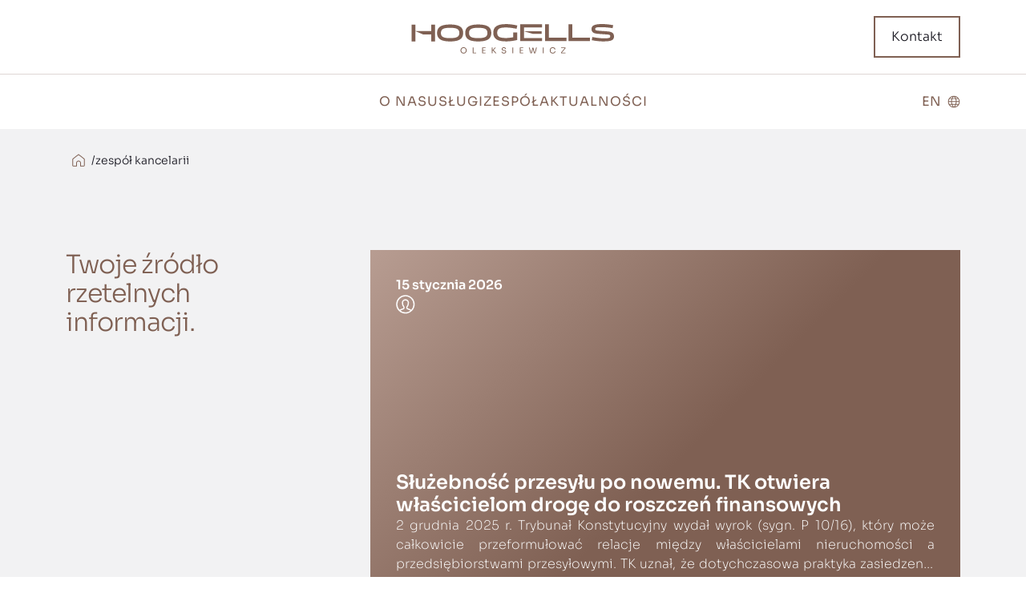

--- FILE ---
content_type: text/html; charset=UTF-8
request_url: https://hoogells.pl/tag/zespol-kancelarii/
body_size: 16816
content:
<!doctype html>
<html lang="pl-PL">
<head>

	<meta charset="UTF-8">
	<meta name="viewport" content="width=device-width, initial-scale=1">
	
	<link rel="profile" href="https://gmpg.org/xfn/11">

	<!-- Preload for Sora Light -->
	<link rel="preload" href="https://hoogells.pl/wp-content/themes/hoogells/fonts/Sora-Light.woff2" as="font" type="font/woff2" crossorigin="anonymous">
	<link rel="preload" href="https://hoogells.pl/wp-content/themes/hoogells/fonts/Sora-Light.woff" as="font" type="font/woff" crossorigin="anonymous">

	<!-- Preload for Sora ExtraBold -->
	<link rel="preload" href="https://hoogells.pl/wp-content/themes/hoogells/fonts/Sora-ExtraBold.woff2" as="font" type="font/woff2" crossorigin="anonymous">
	<link rel="preload" href="https://hoogells.pl/wp-content/themes/hoogells/fonts/Sora-ExtraBold.woff" as="font" type="font/woff" crossorigin="anonymous">

	<!-- Preload for Sora SemiBold -->
	<link rel="preload" href="https://hoogells.pl/wp-content/themes/hoogells/fonts/Sora-SemiBold.woff2" as="font" type="font/woff2" crossorigin="anonymous">
	<link rel="preload" href="https://hoogells.pl/wp-content/themes/hoogells/fonts/Sora-SemiBold.woff" as="font" type="font/woff" crossorigin="anonymous">

	<!-- Preload for Sora ExtraLight -->
	<link rel="preload" href="https://hoogells.pl/wp-content/themes/hoogells/fonts/Sora-ExtraLight.woff2" as="font" type="font/woff2" crossorigin="anonymous">
	<link rel="preload" href="https://hoogells.pl/wp-content/themes/hoogells/fonts/Sora-ExtraLight.woff" as="font" type="font/woff" crossorigin="anonymous">

	<!-- Preload for Sora Bold -->
	<link rel="preload" href="https://hoogells.pl/wp-content/themes/hoogells/fonts/Sora-Bold.woff2" as="font" type="font/woff2" crossorigin="anonymous">
	<link rel="preload" href="https://hoogells.pl/wp-content/themes/hoogells/fonts/Sora-Bold.woff" as="font" type="font/woff" crossorigin="anonymous">

	<!-- Preload for Sora Thin -->
	<link rel="preload" href="https://hoogells.pl/wp-content/themes/hoogells/fonts/Sora-Thin.woff2" as="font" type="font/woff2" crossorigin="anonymous">
	<link rel="preload" href="https://hoogells.pl/wp-content/themes/hoogells/fonts/Sora-Thin.woff" as="font" type="font/woff" crossorigin="anonymous">

	<!-- Preload for Sora Regular -->
	<link rel="preload" href="https://hoogells.pl/wp-content/themes/hoogells/fonts/Sora-Regular.woff2" as="font" type="font/woff2" crossorigin="anonymous">
	<link rel="preload" href="https://hoogells.pl/wp-content/themes/hoogells/fonts/Sora-Regular.woff" as="font" type="font/woff" crossorigin="anonymous">

	<!-- Preload for Sora Medium -->
	<link rel="preload" href="https://hoogells.pl/wp-content/themes/hoogells/fonts/Sora-Medium.woff2" as="font" type="font/woff2" crossorigin="anonymous">
	<link rel="preload" href="https://hoogells.pl/wp-content/themes/hoogells/fonts/Sora-Medium.woff" as="font" type="font/woff" crossorigin="anonymous">

	<link rel="apple-touch-icon" sizes="57x57" href="https://hoogells.pl/wp-content/themes/hoogells/images/apple-icon-57x57.png">
	<link rel="apple-touch-icon" sizes="60x60" href="https://hoogells.pl/wp-content/themes/hoogells/images/apple-icon-60x60.png">
	<link rel="apple-touch-icon" sizes="72x72" href="https://hoogells.pl/wp-content/themes/hoogells/images/apple-icon-72x72.png">
	<link rel="apple-touch-icon" sizes="76x76" href="https://hoogells.pl/wp-content/themes/hoogells/images/apple-icon-76x76.png">
	<link rel="apple-touch-icon" sizes="114x114" href="https://hoogells.pl/wp-content/themes/hoogells/images/apple-icon-114x114.png">
	<link rel="apple-touch-icon" sizes="120x120" href="https://hoogells.pl/wp-content/themes/hoogells/images/apple-icon-120x120.png">
	<link rel="apple-touch-icon" sizes="144x144" href="https://hoogells.pl/wp-content/themes/hoogells/images/apple-icon-144x144.png">
	<link rel="apple-touch-icon" sizes="152x152" href="https://hoogells.pl/wp-content/themes/hoogells/images/apple-icon-152x152.png">
	<link rel="apple-touch-icon" sizes="180x180" href="https://hoogells.pl/wp-content/themes/hoogells/images/apple-icon-180x180.png">
	<link rel="icon" type="image/png" sizes="192x192" href="https://hoogells.pl/wp-content/themes/hoogells/images/android-icon-192x192.png">
	<link rel="icon" type="image/png" sizes="32x32" href="https://hoogells.pl/wp-content/themes/hoogells/images/favicon-32x32.png">
	<link rel="icon" type="image/png" sizes="96x96" href="https://hoogells.pl/wp-content/themes/hoogells/images/favicon-96x96.png">
	<link rel="icon" type="image/png" sizes="16x16" href="https://hoogells.pl/wp-content/themes/hoogells/images/favicon-16x16.png">
	<link rel="manifest" href="https://hoogells.pl/wp-content/themes/hoogells/manifest.json">
	<meta name="msapplication-TileColor" content="#ffffff">
	<meta name="msapplication-TileImage" content="https://hoogells.pl/wp-content/themes/hoogells/images/ms-icon-144x144.png">
	<meta name="theme-color" content="#ffffff">


	<meta name='robots' content='index, follow, max-image-preview:large, max-snippet:-1, max-video-preview:-1' />
<link rel="alternate" hreflang="en" href="https://hoogells.pl/en/tag/zespol-kancelarii-en/" />
<link rel="alternate" hreflang="pl" href="https://hoogells.pl/tag/zespol-kancelarii/" />
<link rel="alternate" hreflang="x-default" href="https://hoogells.pl/tag/zespol-kancelarii/" />

	<!-- This site is optimized with the Yoast SEO plugin v23.4 - https://yoast.com/wordpress/plugins/seo/ -->
	<title>Archiwa zespół kancelarii - Hoogells</title>
	<link rel="canonical" href="https://hoogells.pl/tag/zespol-kancelarii/" />
	<meta property="og:locale" content="pl_PL" />
	<meta property="og:type" content="article" />
	<meta property="og:title" content="Archiwa zespół kancelarii - Hoogells" />
	<meta property="og:url" content="https://hoogells.pl/tag/zespol-kancelarii/" />
	<meta property="og:site_name" content="Hoogells" />
	<meta name="twitter:card" content="summary_large_image" />
	<script type="application/ld+json" class="yoast-schema-graph">{"@context":"https://schema.org","@graph":[{"@type":"CollectionPage","@id":"https://hoogells.pl/tag/zespol-kancelarii/","url":"https://hoogells.pl/tag/zespol-kancelarii/","name":"Archiwa zespół kancelarii - Hoogells","isPartOf":{"@id":"https://hoogells.pl/#website"},"breadcrumb":{"@id":"https://hoogells.pl/tag/zespol-kancelarii/#breadcrumb"},"inLanguage":"pl-PL"},{"@type":"BreadcrumbList","@id":"https://hoogells.pl/tag/zespol-kancelarii/#breadcrumb","itemListElement":[{"@type":"ListItem","position":1,"name":"Home","item":"https://hoogells.pl/"},{"@type":"ListItem","position":2,"name":"zespół kancelarii"}]},{"@type":"WebSite","@id":"https://hoogells.pl/#website","url":"https://hoogells.pl/","name":"Hoogells","description":"","publisher":{"@id":"https://hoogells.pl/#organization"},"potentialAction":[{"@type":"SearchAction","target":{"@type":"EntryPoint","urlTemplate":"https://hoogells.pl/?s={search_term_string}"},"query-input":{"@type":"PropertyValueSpecification","valueRequired":true,"valueName":"search_term_string"}}],"inLanguage":"pl-PL"},{"@type":"Organization","@id":"https://hoogells.pl/#organization","name":"Hoogells","url":"https://hoogells.pl/","logo":{"@type":"ImageObject","inLanguage":"pl-PL","@id":"https://hoogells.pl/#/schema/logo/image/","url":"https://hoogells.pl/wp-content/uploads/2024/08/logo.svg","contentUrl":"https://hoogells.pl/wp-content/uploads/2024/08/logo.svg","caption":"Hoogells"},"image":{"@id":"https://hoogells.pl/#/schema/logo/image/"}}]}</script>
	<!-- / Yoast SEO plugin. -->


<link rel="alternate" type="application/rss+xml" title="Hoogells &raquo; Kanał z wpisami" href="https://hoogells.pl/feed/" />
<link rel="alternate" type="application/rss+xml" title="Hoogells &raquo; Kanał z komentarzami" href="https://hoogells.pl/comments/feed/" />
<link rel="alternate" type="application/rss+xml" title="Hoogells &raquo; Kanał z wpisami otagowanymi jako zespół kancelarii" href="https://hoogells.pl/tag/zespol-kancelarii/feed/" />
<style id='wp-img-auto-sizes-contain-inline-css'>
img:is([sizes=auto i],[sizes^="auto," i]){contain-intrinsic-size:3000px 1500px}
/*# sourceURL=wp-img-auto-sizes-contain-inline-css */
</style>
<link rel='stylesheet' id='wp-block-library-css' href='https://hoogells.pl/wp-includes/css/dist/block-library/style.min.css?ver=6.9' media='all' />
<style id='wp-block-paragraph-inline-css'>
.is-small-text{font-size:.875em}.is-regular-text{font-size:1em}.is-large-text{font-size:2.25em}.is-larger-text{font-size:3em}.has-drop-cap:not(:focus):first-letter{float:left;font-size:8.4em;font-style:normal;font-weight:100;line-height:.68;margin:.05em .1em 0 0;text-transform:uppercase}body.rtl .has-drop-cap:not(:focus):first-letter{float:none;margin-left:.1em}p.has-drop-cap.has-background{overflow:hidden}:root :where(p.has-background){padding:1.25em 2.375em}:where(p.has-text-color:not(.has-link-color)) a{color:inherit}p.has-text-align-left[style*="writing-mode:vertical-lr"],p.has-text-align-right[style*="writing-mode:vertical-rl"]{rotate:180deg}
/*# sourceURL=https://hoogells.pl/wp-includes/blocks/paragraph/style.min.css */
</style>
<style id='global-styles-inline-css'>
:root{--wp--preset--aspect-ratio--square: 1;--wp--preset--aspect-ratio--4-3: 4/3;--wp--preset--aspect-ratio--3-4: 3/4;--wp--preset--aspect-ratio--3-2: 3/2;--wp--preset--aspect-ratio--2-3: 2/3;--wp--preset--aspect-ratio--16-9: 16/9;--wp--preset--aspect-ratio--9-16: 9/16;--wp--preset--color--black: #000000;--wp--preset--color--cyan-bluish-gray: #abb8c3;--wp--preset--color--white: #ffffff;--wp--preset--color--pale-pink: #f78da7;--wp--preset--color--vivid-red: #cf2e2e;--wp--preset--color--luminous-vivid-orange: #ff6900;--wp--preset--color--luminous-vivid-amber: #fcb900;--wp--preset--color--light-green-cyan: #7bdcb5;--wp--preset--color--vivid-green-cyan: #00d084;--wp--preset--color--pale-cyan-blue: #8ed1fc;--wp--preset--color--vivid-cyan-blue: #0693e3;--wp--preset--color--vivid-purple: #9b51e0;--wp--preset--gradient--vivid-cyan-blue-to-vivid-purple: linear-gradient(135deg,rgb(6,147,227) 0%,rgb(155,81,224) 100%);--wp--preset--gradient--light-green-cyan-to-vivid-green-cyan: linear-gradient(135deg,rgb(122,220,180) 0%,rgb(0,208,130) 100%);--wp--preset--gradient--luminous-vivid-amber-to-luminous-vivid-orange: linear-gradient(135deg,rgb(252,185,0) 0%,rgb(255,105,0) 100%);--wp--preset--gradient--luminous-vivid-orange-to-vivid-red: linear-gradient(135deg,rgb(255,105,0) 0%,rgb(207,46,46) 100%);--wp--preset--gradient--very-light-gray-to-cyan-bluish-gray: linear-gradient(135deg,rgb(238,238,238) 0%,rgb(169,184,195) 100%);--wp--preset--gradient--cool-to-warm-spectrum: linear-gradient(135deg,rgb(74,234,220) 0%,rgb(151,120,209) 20%,rgb(207,42,186) 40%,rgb(238,44,130) 60%,rgb(251,105,98) 80%,rgb(254,248,76) 100%);--wp--preset--gradient--blush-light-purple: linear-gradient(135deg,rgb(255,206,236) 0%,rgb(152,150,240) 100%);--wp--preset--gradient--blush-bordeaux: linear-gradient(135deg,rgb(254,205,165) 0%,rgb(254,45,45) 50%,rgb(107,0,62) 100%);--wp--preset--gradient--luminous-dusk: linear-gradient(135deg,rgb(255,203,112) 0%,rgb(199,81,192) 50%,rgb(65,88,208) 100%);--wp--preset--gradient--pale-ocean: linear-gradient(135deg,rgb(255,245,203) 0%,rgb(182,227,212) 50%,rgb(51,167,181) 100%);--wp--preset--gradient--electric-grass: linear-gradient(135deg,rgb(202,248,128) 0%,rgb(113,206,126) 100%);--wp--preset--gradient--midnight: linear-gradient(135deg,rgb(2,3,129) 0%,rgb(40,116,252) 100%);--wp--preset--font-size--small: 13px;--wp--preset--font-size--medium: 20px;--wp--preset--font-size--large: 36px;--wp--preset--font-size--x-large: 42px;--wp--preset--spacing--20: 0.44rem;--wp--preset--spacing--30: 0.67rem;--wp--preset--spacing--40: 1rem;--wp--preset--spacing--50: 1.5rem;--wp--preset--spacing--60: 2.25rem;--wp--preset--spacing--70: 3.38rem;--wp--preset--spacing--80: 5.06rem;--wp--preset--shadow--natural: 6px 6px 9px rgba(0, 0, 0, 0.2);--wp--preset--shadow--deep: 12px 12px 50px rgba(0, 0, 0, 0.4);--wp--preset--shadow--sharp: 6px 6px 0px rgba(0, 0, 0, 0.2);--wp--preset--shadow--outlined: 6px 6px 0px -3px rgb(255, 255, 255), 6px 6px rgb(0, 0, 0);--wp--preset--shadow--crisp: 6px 6px 0px rgb(0, 0, 0);}:where(.is-layout-flex){gap: 0.5em;}:where(.is-layout-grid){gap: 0.5em;}body .is-layout-flex{display: flex;}.is-layout-flex{flex-wrap: wrap;align-items: center;}.is-layout-flex > :is(*, div){margin: 0;}body .is-layout-grid{display: grid;}.is-layout-grid > :is(*, div){margin: 0;}:where(.wp-block-columns.is-layout-flex){gap: 2em;}:where(.wp-block-columns.is-layout-grid){gap: 2em;}:where(.wp-block-post-template.is-layout-flex){gap: 1.25em;}:where(.wp-block-post-template.is-layout-grid){gap: 1.25em;}.has-black-color{color: var(--wp--preset--color--black) !important;}.has-cyan-bluish-gray-color{color: var(--wp--preset--color--cyan-bluish-gray) !important;}.has-white-color{color: var(--wp--preset--color--white) !important;}.has-pale-pink-color{color: var(--wp--preset--color--pale-pink) !important;}.has-vivid-red-color{color: var(--wp--preset--color--vivid-red) !important;}.has-luminous-vivid-orange-color{color: var(--wp--preset--color--luminous-vivid-orange) !important;}.has-luminous-vivid-amber-color{color: var(--wp--preset--color--luminous-vivid-amber) !important;}.has-light-green-cyan-color{color: var(--wp--preset--color--light-green-cyan) !important;}.has-vivid-green-cyan-color{color: var(--wp--preset--color--vivid-green-cyan) !important;}.has-pale-cyan-blue-color{color: var(--wp--preset--color--pale-cyan-blue) !important;}.has-vivid-cyan-blue-color{color: var(--wp--preset--color--vivid-cyan-blue) !important;}.has-vivid-purple-color{color: var(--wp--preset--color--vivid-purple) !important;}.has-black-background-color{background-color: var(--wp--preset--color--black) !important;}.has-cyan-bluish-gray-background-color{background-color: var(--wp--preset--color--cyan-bluish-gray) !important;}.has-white-background-color{background-color: var(--wp--preset--color--white) !important;}.has-pale-pink-background-color{background-color: var(--wp--preset--color--pale-pink) !important;}.has-vivid-red-background-color{background-color: var(--wp--preset--color--vivid-red) !important;}.has-luminous-vivid-orange-background-color{background-color: var(--wp--preset--color--luminous-vivid-orange) !important;}.has-luminous-vivid-amber-background-color{background-color: var(--wp--preset--color--luminous-vivid-amber) !important;}.has-light-green-cyan-background-color{background-color: var(--wp--preset--color--light-green-cyan) !important;}.has-vivid-green-cyan-background-color{background-color: var(--wp--preset--color--vivid-green-cyan) !important;}.has-pale-cyan-blue-background-color{background-color: var(--wp--preset--color--pale-cyan-blue) !important;}.has-vivid-cyan-blue-background-color{background-color: var(--wp--preset--color--vivid-cyan-blue) !important;}.has-vivid-purple-background-color{background-color: var(--wp--preset--color--vivid-purple) !important;}.has-black-border-color{border-color: var(--wp--preset--color--black) !important;}.has-cyan-bluish-gray-border-color{border-color: var(--wp--preset--color--cyan-bluish-gray) !important;}.has-white-border-color{border-color: var(--wp--preset--color--white) !important;}.has-pale-pink-border-color{border-color: var(--wp--preset--color--pale-pink) !important;}.has-vivid-red-border-color{border-color: var(--wp--preset--color--vivid-red) !important;}.has-luminous-vivid-orange-border-color{border-color: var(--wp--preset--color--luminous-vivid-orange) !important;}.has-luminous-vivid-amber-border-color{border-color: var(--wp--preset--color--luminous-vivid-amber) !important;}.has-light-green-cyan-border-color{border-color: var(--wp--preset--color--light-green-cyan) !important;}.has-vivid-green-cyan-border-color{border-color: var(--wp--preset--color--vivid-green-cyan) !important;}.has-pale-cyan-blue-border-color{border-color: var(--wp--preset--color--pale-cyan-blue) !important;}.has-vivid-cyan-blue-border-color{border-color: var(--wp--preset--color--vivid-cyan-blue) !important;}.has-vivid-purple-border-color{border-color: var(--wp--preset--color--vivid-purple) !important;}.has-vivid-cyan-blue-to-vivid-purple-gradient-background{background: var(--wp--preset--gradient--vivid-cyan-blue-to-vivid-purple) !important;}.has-light-green-cyan-to-vivid-green-cyan-gradient-background{background: var(--wp--preset--gradient--light-green-cyan-to-vivid-green-cyan) !important;}.has-luminous-vivid-amber-to-luminous-vivid-orange-gradient-background{background: var(--wp--preset--gradient--luminous-vivid-amber-to-luminous-vivid-orange) !important;}.has-luminous-vivid-orange-to-vivid-red-gradient-background{background: var(--wp--preset--gradient--luminous-vivid-orange-to-vivid-red) !important;}.has-very-light-gray-to-cyan-bluish-gray-gradient-background{background: var(--wp--preset--gradient--very-light-gray-to-cyan-bluish-gray) !important;}.has-cool-to-warm-spectrum-gradient-background{background: var(--wp--preset--gradient--cool-to-warm-spectrum) !important;}.has-blush-light-purple-gradient-background{background: var(--wp--preset--gradient--blush-light-purple) !important;}.has-blush-bordeaux-gradient-background{background: var(--wp--preset--gradient--blush-bordeaux) !important;}.has-luminous-dusk-gradient-background{background: var(--wp--preset--gradient--luminous-dusk) !important;}.has-pale-ocean-gradient-background{background: var(--wp--preset--gradient--pale-ocean) !important;}.has-electric-grass-gradient-background{background: var(--wp--preset--gradient--electric-grass) !important;}.has-midnight-gradient-background{background: var(--wp--preset--gradient--midnight) !important;}.has-small-font-size{font-size: var(--wp--preset--font-size--small) !important;}.has-medium-font-size{font-size: var(--wp--preset--font-size--medium) !important;}.has-large-font-size{font-size: var(--wp--preset--font-size--large) !important;}.has-x-large-font-size{font-size: var(--wp--preset--font-size--x-large) !important;}
/*# sourceURL=global-styles-inline-css */
</style>

<style id='classic-theme-styles-inline-css'>
/*! This file is auto-generated */
.wp-block-button__link{color:#fff;background-color:#32373c;border-radius:9999px;box-shadow:none;text-decoration:none;padding:calc(.667em + 2px) calc(1.333em + 2px);font-size:1.125em}.wp-block-file__button{background:#32373c;color:#fff;text-decoration:none}
/*# sourceURL=/wp-includes/css/classic-themes.min.css */
</style>
<link rel='stylesheet' id='hoogells-custom-style-css' href='https://hoogells.pl/wp-content/themes/hoogells/style.min.css?ver=1.0.15' media='all' />
<script id="wpml-cookie-js-extra">
var wpml_cookies = {"wp-wpml_current_language":{"value":"pl","expires":1,"path":"/"}};
var wpml_cookies = {"wp-wpml_current_language":{"value":"pl","expires":1,"path":"/"}};
//# sourceURL=wpml-cookie-js-extra
</script>
<script src="https://hoogells.pl/wp-content/plugins/sitepress-multilingual-cms/res/js/cookies/language-cookie.js?ver=4.6.13" id="wpml-cookie-js" defer data-wp-strategy="defer"></script>
<script src="https://hoogells.pl/wp-content/themes/hoogells/head.min.js" id="head-scripts-js"></script>
<link rel="https://api.w.org/" href="https://hoogells.pl/wp-json/" /><link rel="alternate" title="JSON" type="application/json" href="https://hoogells.pl/wp-json/wp/v2/tags/92" /><link rel="EditURI" type="application/rsd+xml" title="RSD" href="https://hoogells.pl/xmlrpc.php?rsd" />
<meta name="generator" content="WordPress 6.9" />
<meta name="generator" content="WPML ver:4.6.13 stt:1,40;" />
		<style id="wp-custom-css">
			.otgs-development-site-front-end{
	display:none;
}		</style>
			
		<!-- Google tag (gtag.js) -->
		<script async src="https://www.googletagmanager.com/gtag/js?id=G-PRVRV5Y9Y5"></script>
		<script>
		window.dataLayer = window.dataLayer || [];
		function gtag(){dataLayer.push(arguments);}
		gtag('js', new Date());
		
		gtag('config', 'G-PRVRV5Y9Y5');
		</script>

        <!-- Global site tag (gtag.js) - Google Analytics STARY-->
        <!-- <script async src="https://www.googletagmanager.com/gtag/js?id=G-14FD9W3YNC"></script>
        <script>
          window.dataLayer = window.dataLayer || [];
          function gtag(){dataLayer.push(arguments);}
          gtag('js', new Date());

          gtag('config', 'G-14FD9W3YNC');
        </script> -->
    	<style>
		#counter {
			position: fixed;
			left: 0px;
			right: 0px;
			top: 0;
			bottom: 0px;
			z-index: 999999;
			background: #fff;
			transition: all 1s ease;
		}
		.counter-precent {
			z-index: 99;
				position: absolute;
				top: 70%;
				left: 50%;
				color: #fff;
				display: flex;
				gap: 4px;
				font-size: 64px;
				transform: translate(-50%, -50%);
				mix-blend-mode: difference;
		}
		@media (min-width: 768px) {
			.counter-precent{
				font-size: 96px;
			}
		}
		@media (min-width: 1200px) {
			.counter-precent{
				left: 42px;
				font-size: 128px;
				transform: translateY(-50%);
				top: 50%;
			}
		}
		.background-white {
			position: absolute;
			left: 0;
			right: 0;
			top: 0;
			bottom: 0;
			z-index:9;
			background: #000;
		}
		.loader-logo {
			z-index: 99;
				position: absolute;
				top: 50%;
				left: 50%;
				display: flex;
				gap: 4px;
				transform: translate(-50%, -50%);
				mix-blend-mode: difference;
				width: 224px;
				height: auto;
		}
		@media (min-width: 768px) {
			.loader-logo{
				width: 324px;
				height: auto;
			}
		}
		@media (min-width: 1200px) {
			.loader-logo{
				width: 524px;
				height: auto;
				top: 50%;
			}
		}
		.counter-precent svg path {
			fill: #fff !important;
		}
		#counter.--stop {
			transform: translateY(-100%);
		}

	</style>
	<script id="cookieyes" type="text/javascript" src="https://cdn-cookieyes.com/client_data/9c768f8c5568610c455b9508/script.js"></script>

</head>
<body class="archive tag tag-zespol-kancelarii tag-92 wp-custom-logo wp-theme-hoogells hfeed">

<div id="page" class="site">
			<div class="menuBackground">
			</div>
			<header class="c-header z-2 --light">
				<div class="menuLogo position-relative z-2">
					<div class="container ">
						<div class="row">
							<div class="col-12">
								<div class="c-headerTop">
									<div class="c-headerLogo">
									    <div class="c-logo">
        <a href="https://hoogells.pl" class="c-logo__link" rel="home">
            <img class="c-logo__img" src="https://hoogells.pl/wp-content/uploads/2024/08/logo.svg" alt="Hoogells" />
        </a><!--end c-logo__link-->
    </div>
									</div>
									<div class="c-headerContact d-none d-md-block d-print-none">
										<a href="https://hoogells.pl/kontakt/" class="c-btn c-btn-m c-btn-outline">
											<span >Kontakt</span>
										</a>
									</div>
									<div class="menu-icon d-md-none d-print-none" id="menu-icon">
										<span></span>
										<span></span>
										<span></span>
									</div>
								</div>
							</div>
						</div>
					</div>
				</div>
				<div class="container-fluid bt-menu menuItem z-1 d-print-none">
					<div class="container position-relative h-100">
						<div class="row">
							<div class="col-12">
								<div class="c-headerNavInner">
								<nav class="c-primary-nav" role="navigation">
										<ul class="c-primary-nav__list"><li class="c-primary-nav__item menu-item menu-item-type-post_type menu-item-object-page "><a href="https://hoogells.pl/o-nas/" class="c-primary-nav__link p-m">O nas</a></li></li>
<li class="c-primary-nav__item menu-item menu-item-type-post_type menu-item-object-page "><a href="https://hoogells.pl/uslugi/" class="c-primary-nav__link p-m">Usługi</a></li></li>
<li class="c-primary-nav__item menu-item menu-item-type-post_type_archive menu-item-object-zespol "><a href="https://hoogells.pl/zespol/" class="c-primary-nav__link p-m">Zespół</a></li></li>
<li class="c-primary-nav__item menu-item menu-item-type-post_type menu-item-object-page current_page_parent "><a href="https://hoogells.pl/aktualnosci/" class="c-primary-nav__link p-m">Aktualności</a></li></li>
<li class="c-primary-nav__item last-item-menu menu-item menu-item-type-post_type menu-item-object-page "><a href="https://hoogells.pl/kontakt/" class="c-primary-nav__link p-m">Kontakt</a></li></li>
</ul>									<div class="c-primary-nav__linkedin d-md-none">
											<div class="c-headerLanguage">
												<div class="language-nav">
													
<div class="wpml-ls-statics-shortcode_actions wpml-ls wpml-ls-legacy-list-horizontal">
	<ul><li class="wpml-ls-slot-shortcode_actions wpml-ls-item wpml-ls-item-en wpml-ls-first-item wpml-ls-last-item wpml-ls-item-legacy-list-horizontal">
				<a href="https://hoogells.pl/en/tag/zespol-kancelarii-en/" class="wpml-ls-link">
                    <span class="wpml-ls-native" lang="en">EN</span></a>
			</li></ul>
</div>
													<svg xmlns="http://www.w3.org/2000/svg" width="16" height="16" viewBox="0 0 16 16" fill="none">
														<g clip-path="url(#clip0_8370_1169)">
														<path fill-rule="evenodd" clip-rule="evenodd" d="M7.54512 0.674834C7.48215 0.67725 7.31388 0.690161 7.17116 0.703453C5.17121 0.889603 3.32262 1.92268 2.12018 3.52623C2.03833 3.63536 1.94726 3.75722 1.91775 3.79696C1.72849 4.05224 1.32706 4.81039 1.17213 5.2052C0.857135 6.00774 0.708572 6.73651 0.669523 7.67024C0.661064 7.87274 0.688666 8.51997 0.715313 8.74307C0.85898 9.94615 1.25049 11.0181 1.90815 12.0091C3.07039 13.7603 4.91402 14.9365 6.98737 15.2497C7.74608 15.3643 8.47364 15.3561 9.23942 15.2242C11.5595 14.8247 13.5737 13.3078 14.598 11.1885C15.0545 10.244 15.291 9.29484 15.3263 8.26552C15.3434 7.76558 15.3357 7.52664 15.2896 7.12839C15.0774 5.29284 14.183 3.61272 12.7801 2.41372C12.3065 2.00905 11.8575 1.71434 11.277 1.42751C10.1023 0.846929 8.9739 0.619377 7.54512 0.674834ZM7.89617 1.65583C7.88358 1.6716 7.79022 1.78296 7.68866 1.90328C7.38371 2.26458 7.07119 2.69526 6.83212 3.08359C6.6814 3.32844 6.51655 3.62461 6.5259 3.6339C6.52972 3.63772 7.19985 3.63905 8.01517 3.63695L9.4975 3.63307L9.38646 3.43465C9.0581 2.84803 8.61972 2.23011 8.16716 1.71593C8.08824 1.62625 8.0876 1.62593 8.00359 1.62651C7.93974 1.62695 7.91354 1.63408 7.89617 1.65583ZM6.29008 1.82512C5.20555 2.11284 4.28097 2.6393 3.48505 3.42218L3.26373 3.63988L4.35112 3.64026L5.43857 3.64064L5.5465 3.42517C5.81132 2.89649 6.18483 2.28334 6.48444 1.88535C6.57182 1.76922 6.57481 1.76305 6.54244 1.76432C6.52724 1.76496 6.41372 1.79231 6.29008 1.82512ZM9.48802 1.82938C9.78947 2.22591 10.2164 2.92243 10.4707 3.43261L10.5744 3.6407H12.6807L12.5284 3.48648C11.7646 2.71339 10.7669 2.133 9.71258 1.84853C9.60765 1.82023 9.50596 1.79345 9.48656 1.789L9.45133 1.78099L9.48802 1.82938ZM2.46997 4.72059C2.0833 5.37615 1.77154 6.2828 1.68397 7.00629C1.67481 7.08184 1.66406 7.15911 1.66005 7.178L1.6528 7.21234H4.55056L4.55908 7.13984C4.56379 7.09997 4.5718 7.00209 4.57696 6.92234C4.61855 6.2751 4.80133 5.35211 5.00999 4.73585L5.05521 4.6023H2.53974L2.46997 4.72059ZM6.06507 4.63187C6.03677 4.68472 5.8676 5.19681 5.81323 5.39434C5.67052 5.91247 5.57417 6.46151 5.53028 7.00629C5.52221 7.10702 5.51546 7.1946 5.51534 7.20089C5.51521 7.20719 6.63548 7.21234 8.00486 7.21234H10.4946L10.4841 7.04826C10.4368 6.30818 10.2502 5.44223 9.98434 4.72822L9.93747 4.6023H8.00919C6.11729 4.6023 6.08066 4.60287 6.06507 4.63187ZM10.9641 4.6147C10.9641 4.62151 10.9849 4.68847 11.0103 4.76352C11.1731 5.24463 11.3346 5.98434 11.3982 6.54075C11.4216 6.74541 11.4525 7.1076 11.4525 7.17641V7.21234H14.3387L14.3309 7.16274C14.3266 7.13545 14.312 7.04101 14.2983 6.95286C14.2318 6.52244 14.1064 6.06848 13.9294 5.61732C13.8509 5.41717 13.6021 4.90846 13.4909 4.72059L13.4208 4.6023H12.1924C11.5168 4.6023 10.9641 4.6079 10.9641 4.6147ZM1.64396 8.35716C1.67277 8.86709 1.79704 9.48335 1.9748 9.99791C2.05213 10.2218 2.19771 10.5771 2.27269 10.725L2.31028 10.7992H5.04026L5.01661 10.7191C5.00357 10.675 4.99066 10.6352 4.98786 10.6305C4.98506 10.6259 4.94824 10.4919 4.90601 10.3329C4.73379 9.68419 4.62345 9.04103 4.57886 8.42578L4.56118 8.18157L3.09742 8.17769L1.63366 8.17381L1.64396 8.35716ZM5.52507 8.26933C5.56761 8.84362 5.67293 9.48118 5.81425 10.0208C5.86652 10.2204 6.00154 10.6755 6.03309 10.7585L6.0486 10.7992H8.01033C9.08926 10.7992 9.97206 10.7956 9.97206 10.7912C9.97206 10.7868 10.0129 10.6512 10.0627 10.4898C10.2862 9.76642 10.4343 9.00039 10.4832 8.31512L10.4932 8.17394H5.51801L5.52507 8.26933ZM11.4465 8.26933C11.4419 8.3218 11.4339 8.41968 11.4289 8.48684C11.3813 9.12211 11.222 9.96923 11.0318 10.5989C11.0029 10.6944 10.9793 10.7786 10.9793 10.786C10.9793 10.7936 11.5717 10.7977 12.3547 10.7955L13.73 10.7916L13.8059 10.6237C14.1312 9.90366 14.3232 9.13133 14.3646 8.37618L14.3756 8.17394H11.4549L11.4465 8.26933ZM2.93817 11.8104C3.1186 12.0645 3.64493 12.6176 3.93532 12.8581C4.69563 13.4881 5.53944 13.9238 6.46828 14.1658C6.57697 14.1941 6.6676 14.2156 6.6697 14.2135C6.67173 14.2114 6.60222 14.0956 6.51515 13.9563C6.14235 13.3595 5.7226 12.5648 5.49893 12.0323L5.38534 11.7619L4.14417 11.7613L2.903 11.7608L2.93817 11.8104ZM6.43089 11.7692C6.43089 11.7737 6.48991 11.9025 6.56209 12.0554C6.8603 12.687 7.24831 13.358 7.67168 13.974C7.95532 14.3868 7.94082 14.3696 8.00569 14.3703C8.05994 14.3709 8.06554 14.3654 8.18236 14.1992C8.51752 13.7222 8.71194 13.4192 8.96817 12.9743C9.13474 12.6851 9.57521 11.8192 9.57521 11.781C9.57521 11.7645 9.29507 11.7608 8.00308 11.7608C7.13841 11.7608 6.43089 11.7646 6.43089 11.7692ZM10.6126 11.8002C10.5773 11.8929 10.3781 12.3365 10.2738 12.5545C10.0679 12.9846 9.75259 13.5509 9.47257 13.9931C9.39326 14.1183 9.33094 14.2233 9.33405 14.2265C9.33717 14.2296 9.41845 14.2123 9.51467 14.1881C10.9022 13.8388 12.0883 13.0769 12.9884 11.9567C13.0671 11.8588 13.1315 11.7746 13.1315 11.7697C13.1315 11.7648 12.5681 11.7608 11.8795 11.7608H10.6276L10.6126 11.8002Z" fill="#7F6053"/>
														</g>
														<defs>
														<clipPath id="clip0_8370_1169">
														<rect width="16" height="16" fill="white"/>
														</clipPath>
														</defs>
													</svg>
												</div>
											</div>
											<a href="https://pl.linkedin.com/company/hoogells-oleksiewicz-sp-k" target="_blank" rel="nofollow" class="c-primary-nav__link">
												<span>LINKEDIN</span>
												<svg xmlns="http://www.w3.org/2000/svg" width="24" height="24" viewBox="0 0 24 24" fill="none">
													<path d="M22.2857 0H1.70893C0.766071 0 0 0.776786 0 1.73036V22.2696C0 23.2232 0.766071 24 1.70893 24H22.2857C23.2286 24 24 23.2232 24 22.2696V1.73036C24 0.776786 23.2286 0 22.2857 0ZM7.25357 20.5714H3.69643V9.11786H7.25893V20.5714H7.25357ZM5.475 7.55357C4.33393 7.55357 3.4125 6.62679 3.4125 5.49107C3.4125 4.35536 4.33393 3.42857 5.475 3.42857C6.61071 3.42857 7.5375 4.35536 7.5375 5.49107C7.5375 6.63214 6.61607 7.55357 5.475 7.55357ZM20.5875 20.5714H17.0304V15C17.0304 13.6714 17.0036 11.9625 15.1821 11.9625C13.3286 11.9625 13.0446 13.4089 13.0446 14.9036V20.5714H9.4875V9.11786H12.9V10.6821H12.9482C13.425 9.78214 14.5875 8.83393 16.3179 8.83393C19.9179 8.83393 20.5875 11.2071 20.5875 14.2929V20.5714Z" fill="#7F6053"/>
												</svg>
											</a>
										</div>
									</nav>
									<div class="c-headerLanguage d-none d-md-block">
										<div class="language-nav">
											
<div class="wpml-ls-statics-shortcode_actions wpml-ls wpml-ls-legacy-list-horizontal">
	<ul><li class="wpml-ls-slot-shortcode_actions wpml-ls-item wpml-ls-item-en wpml-ls-first-item wpml-ls-last-item wpml-ls-item-legacy-list-horizontal">
				<a href="https://hoogells.pl/en/tag/zespol-kancelarii-en/" class="wpml-ls-link">
                    <span class="wpml-ls-native" lang="en">EN</span></a>
			</li></ul>
</div>
											<svg xmlns="http://www.w3.org/2000/svg" width="16" height="16" viewBox="0 0 16 16" fill="none">
												<g clip-path="url(#clip0_8370_1169)">
												<path fill-rule="evenodd" clip-rule="evenodd" d="M7.54512 0.674834C7.48215 0.67725 7.31388 0.690161 7.17116 0.703453C5.17121 0.889603 3.32262 1.92268 2.12018 3.52623C2.03833 3.63536 1.94726 3.75722 1.91775 3.79696C1.72849 4.05224 1.32706 4.81039 1.17213 5.2052C0.857135 6.00774 0.708572 6.73651 0.669523 7.67024C0.661064 7.87274 0.688666 8.51997 0.715313 8.74307C0.85898 9.94615 1.25049 11.0181 1.90815 12.0091C3.07039 13.7603 4.91402 14.9365 6.98737 15.2497C7.74608 15.3643 8.47364 15.3561 9.23942 15.2242C11.5595 14.8247 13.5737 13.3078 14.598 11.1885C15.0545 10.244 15.291 9.29484 15.3263 8.26552C15.3434 7.76558 15.3357 7.52664 15.2896 7.12839C15.0774 5.29284 14.183 3.61272 12.7801 2.41372C12.3065 2.00905 11.8575 1.71434 11.277 1.42751C10.1023 0.846929 8.9739 0.619377 7.54512 0.674834ZM7.89617 1.65583C7.88358 1.6716 7.79022 1.78296 7.68866 1.90328C7.38371 2.26458 7.07119 2.69526 6.83212 3.08359C6.6814 3.32844 6.51655 3.62461 6.5259 3.6339C6.52972 3.63772 7.19985 3.63905 8.01517 3.63695L9.4975 3.63307L9.38646 3.43465C9.0581 2.84803 8.61972 2.23011 8.16716 1.71593C8.08824 1.62625 8.0876 1.62593 8.00359 1.62651C7.93974 1.62695 7.91354 1.63408 7.89617 1.65583ZM6.29008 1.82512C5.20555 2.11284 4.28097 2.6393 3.48505 3.42218L3.26373 3.63988L4.35112 3.64026L5.43857 3.64064L5.5465 3.42517C5.81132 2.89649 6.18483 2.28334 6.48444 1.88535C6.57182 1.76922 6.57481 1.76305 6.54244 1.76432C6.52724 1.76496 6.41372 1.79231 6.29008 1.82512ZM9.48802 1.82938C9.78947 2.22591 10.2164 2.92243 10.4707 3.43261L10.5744 3.6407H12.6807L12.5284 3.48648C11.7646 2.71339 10.7669 2.133 9.71258 1.84853C9.60765 1.82023 9.50596 1.79345 9.48656 1.789L9.45133 1.78099L9.48802 1.82938ZM2.46997 4.72059C2.0833 5.37615 1.77154 6.2828 1.68397 7.00629C1.67481 7.08184 1.66406 7.15911 1.66005 7.178L1.6528 7.21234H4.55056L4.55908 7.13984C4.56379 7.09997 4.5718 7.00209 4.57696 6.92234C4.61855 6.2751 4.80133 5.35211 5.00999 4.73585L5.05521 4.6023H2.53974L2.46997 4.72059ZM6.06507 4.63187C6.03677 4.68472 5.8676 5.19681 5.81323 5.39434C5.67052 5.91247 5.57417 6.46151 5.53028 7.00629C5.52221 7.10702 5.51546 7.1946 5.51534 7.20089C5.51521 7.20719 6.63548 7.21234 8.00486 7.21234H10.4946L10.4841 7.04826C10.4368 6.30818 10.2502 5.44223 9.98434 4.72822L9.93747 4.6023H8.00919C6.11729 4.6023 6.08066 4.60287 6.06507 4.63187ZM10.9641 4.6147C10.9641 4.62151 10.9849 4.68847 11.0103 4.76352C11.1731 5.24463 11.3346 5.98434 11.3982 6.54075C11.4216 6.74541 11.4525 7.1076 11.4525 7.17641V7.21234H14.3387L14.3309 7.16274C14.3266 7.13545 14.312 7.04101 14.2983 6.95286C14.2318 6.52244 14.1064 6.06848 13.9294 5.61732C13.8509 5.41717 13.6021 4.90846 13.4909 4.72059L13.4208 4.6023H12.1924C11.5168 4.6023 10.9641 4.6079 10.9641 4.6147ZM1.64396 8.35716C1.67277 8.86709 1.79704 9.48335 1.9748 9.99791C2.05213 10.2218 2.19771 10.5771 2.27269 10.725L2.31028 10.7992H5.04026L5.01661 10.7191C5.00357 10.675 4.99066 10.6352 4.98786 10.6305C4.98506 10.6259 4.94824 10.4919 4.90601 10.3329C4.73379 9.68419 4.62345 9.04103 4.57886 8.42578L4.56118 8.18157L3.09742 8.17769L1.63366 8.17381L1.64396 8.35716ZM5.52507 8.26933C5.56761 8.84362 5.67293 9.48118 5.81425 10.0208C5.86652 10.2204 6.00154 10.6755 6.03309 10.7585L6.0486 10.7992H8.01033C9.08926 10.7992 9.97206 10.7956 9.97206 10.7912C9.97206 10.7868 10.0129 10.6512 10.0627 10.4898C10.2862 9.76642 10.4343 9.00039 10.4832 8.31512L10.4932 8.17394H5.51801L5.52507 8.26933ZM11.4465 8.26933C11.4419 8.3218 11.4339 8.41968 11.4289 8.48684C11.3813 9.12211 11.222 9.96923 11.0318 10.5989C11.0029 10.6944 10.9793 10.7786 10.9793 10.786C10.9793 10.7936 11.5717 10.7977 12.3547 10.7955L13.73 10.7916L13.8059 10.6237C14.1312 9.90366 14.3232 9.13133 14.3646 8.37618L14.3756 8.17394H11.4549L11.4465 8.26933ZM2.93817 11.8104C3.1186 12.0645 3.64493 12.6176 3.93532 12.8581C4.69563 13.4881 5.53944 13.9238 6.46828 14.1658C6.57697 14.1941 6.6676 14.2156 6.6697 14.2135C6.67173 14.2114 6.60222 14.0956 6.51515 13.9563C6.14235 13.3595 5.7226 12.5648 5.49893 12.0323L5.38534 11.7619L4.14417 11.7613L2.903 11.7608L2.93817 11.8104ZM6.43089 11.7692C6.43089 11.7737 6.48991 11.9025 6.56209 12.0554C6.8603 12.687 7.24831 13.358 7.67168 13.974C7.95532 14.3868 7.94082 14.3696 8.00569 14.3703C8.05994 14.3709 8.06554 14.3654 8.18236 14.1992C8.51752 13.7222 8.71194 13.4192 8.96817 12.9743C9.13474 12.6851 9.57521 11.8192 9.57521 11.781C9.57521 11.7645 9.29507 11.7608 8.00308 11.7608C7.13841 11.7608 6.43089 11.7646 6.43089 11.7692ZM10.6126 11.8002C10.5773 11.8929 10.3781 12.3365 10.2738 12.5545C10.0679 12.9846 9.75259 13.5509 9.47257 13.9931C9.39326 14.1183 9.33094 14.2233 9.33405 14.2265C9.33717 14.2296 9.41845 14.2123 9.51467 14.1881C10.9022 13.8388 12.0883 13.0769 12.9884 11.9567C13.0671 11.8588 13.1315 11.7746 13.1315 11.7697C13.1315 11.7648 12.5681 11.7608 11.8795 11.7608H10.6276L10.6126 11.8002Z" fill="#7F6053"/>
												</g>
												<defs>
												<clipPath id="clip0_8370_1169">
												<rect width="16" height="16" fill="white"/>
												</clipPath>
												</defs>
											</svg>
										</div>
									</div>
								</div>
							</div>
						</div>
					</div>
				</div>
			</header>
			

	<div class="archiveNews" id="archiveNews">
		<section class="position-relative z-1" style="background: var(--Surface-primary, #F2F2F3);">
			<div class="container">
				<div class="row">
					<div class="col-12">
                    	<div class="breadcrump-wrapper pt-24 --light"><span><span><a href="https://hoogells.pl/"><svg xmlns="http://www.w3.org/2000/svg" width="16" height="16" viewBox="0 0 16 16" fill="none"><path fill-rule="evenodd" clip-rule="evenodd" d="M7.307 0.719865C7.50487 0.565138 7.74882 0.481079 8 0.481079C8.25118 0.481079 8.49513 0.565138 8.693 0.719865L15.2555 5.85611C15.39 5.96125 15.4987 6.09561 15.5736 6.249C15.6484 6.40239 15.6874 6.57081 15.6875 6.74149V14.5625C15.6875 14.8609 15.569 15.147 15.358 15.358C15.147 15.569 14.8609 15.6875 14.5625 15.6875H10.5C10.2239 15.6875 10 15.4636 10 15.1875V11.4375C10 10.9071 9.78929 10.3983 9.41421 10.0233C9.03914 9.6482 8.53043 9.43749 8 9.43749C7.46957 9.43749 6.96086 9.6482 6.58579 10.0233C6.21071 10.3983 6 10.9071 6 11.4375V15.1875C6 15.4636 5.77614 15.6875 5.5 15.6875H1.4375C1.13913 15.6875 0.852983 15.569 0.642005 15.358C0.431027 15.147 0.3125 14.8609 0.3125 14.5625V6.74186C0.312627 6.57118 0.351589 6.4024 0.426435 6.249C0.50128 6.09561 0.610047 5.96125 0.7445 5.85611L7.307 0.719865ZM7.923 1.50761C7.92296 1.50764 7.92304 1.50758 7.923 1.50761L1.36067 6.64373C1.34573 6.65541 1.33348 6.67047 1.32516 6.68752C1.31686 6.70452 1.31253 6.72319 1.3125 6.74211V14.5625C1.3125 14.5956 1.32567 14.6274 1.34911 14.6509C1.37255 14.6743 1.40435 14.6875 1.4375 14.6875H5V11.4375C5 10.6418 5.31607 9.87878 5.87868 9.31617C6.44129 8.75356 7.20435 8.43749 8 8.43749C8.79565 8.43749 9.55871 8.75356 10.1213 9.31617C10.6839 9.87878 11 10.6418 11 11.4375V14.6875H14.5625C14.5957 14.6875 14.6274 14.6743 14.6509 14.6509C14.6743 14.6274 14.6875 14.5956 14.6875 14.5625V6.74224C14.6875 6.72327 14.6832 6.70456 14.6748 6.68752C14.6665 6.67047 14.6544 6.65554 14.6395 6.64386L8.077 1.50761C8.07694 1.50757 8.07706 1.50765 8.077 1.50761C8.05505 1.4905 8.02784 1.48108 8 1.48108C7.97215 1.48108 7.94496 1.49048 7.923 1.50761Z" fill="white"/></svg></a></span> / <span class="breadcrumb_last" aria-current="page">zespół kancelarii</span></span></div>					</div>
				</div>
				
				<div class="row mt-96 r-gap-48 --js-gsap-grid" >
					<div class="col-lg-3">
						<p class="h6 text-primary --js-gsap-grid-item">Twoje źródło rzetelnych informacji.</p>
					</div>
					<div class="offset-lg-1 col-lg-8 --js-gsap-grid-item">
										<div class="card-newsArchive --first">
						<a href="https://hoogells.pl/sluzebnosc-przesylu-po-nowemu-tk-otwiera-wlascicielom-droge-do-roszczen-finansowych/" class="card-newsArchiveWrapper">
							<div class="card-newsArchiveHeader">
								<span class="p-m fw-bolder">15 stycznia 2026</span>
								<div class="card-newsArchiveAuthor">
									<svg xmlns="http://www.w3.org/2000/svg" width="24" height="24" viewBox="0 0 24 24" fill="none">
										<path d="M4.24281 19.4884C5.84367 18.5602 7.54656 17.8203 9.3175 17.2834C10.1022 16.9938 10.1875 15.1937 9.625 14.575C8.81313 13.6816 8.125 12.6344 8.125 10.1069C8.07771 9.60333 8.13784 9.09549 8.3014 8.61691C8.46497 8.13834 8.72826 7.69993 9.07386 7.33067C9.41946 6.96141 9.8395 6.66971 10.3062 6.47485C10.7729 6.28 11.2757 6.18642 11.7812 6.20031C12.2868 6.18642 12.7896 6.28 13.2563 6.47485C13.723 6.66971 14.143 6.96141 14.4886 7.33067C14.8342 7.69993 15.0975 8.13834 15.2611 8.61691C15.4247 9.09549 15.4848 9.60333 15.4375 10.1069C15.4375 12.6381 14.7494 13.6816 13.9375 14.575C13.375 15.1937 13.4603 16.9938 14.245 17.2834C16.0159 17.8203 17.7188 18.5602 19.3197 19.4884M1 11.7812C1 14.6406 2.13588 17.3829 4.15775 19.4047C6.17963 21.4266 8.92188 22.5625 11.7812 22.5625C14.6406 22.5625 17.3829 21.4266 19.4047 19.4047C21.4266 17.3829 22.5625 14.6406 22.5625 11.7812C22.5625 8.92188 21.4266 6.17963 19.4047 4.15775C17.3829 2.13588 14.6406 1 11.7812 1C8.92188 1 6.17963 2.13588 4.15775 4.15775C2.13588 6.17963 1 8.92188 1 11.7812Z" stroke="white" stroke-width="1.5" stroke-linecap="round" stroke-linejoin="round"/>
									</svg>
									<span class="p-l"> </span>
								</div>
							</div>
							<div class="card-newsArchiveContent">
								<div class="card-newsArchiveContentHeader">
									<h2 class="p-xl fw-bolder text-black">Służebność przesyłu po nowemu. TK otwiera właścicielom drogę do roszczeń finansowych</h2>
									<p class="p-m fw-lighter text-black text-justify add-hyphens">2 grudnia 2025 r. Trybunał Konstytucyjny wydał wyrok (sygn. P 10/16), który może całkowicie przeformułować relacje między właścicielami nieruchomości a przedsiębiorstwami przesyłowymi. TK uznał, że dotychczasowa praktyka zasiedzenia służebności przesyłu...</p>
								</div>
								<div class="card-newsArchiveContentIcon">
									<svg xmlns="http://www.w3.org/2000/svg" width="24" height="24" viewBox="0 0 24 24" fill="none">
										<path fill-rule="evenodd" clip-rule="evenodd" d="M10.7392 22.808C10.4655 22.4971 10.4957 22.0232 10.8066 21.7495L21.0302 12.75L1.45844 12.75C1.04422 12.75 0.708438 12.4142 0.708438 12C0.708438 11.5858 1.04422 11.25 1.45844 11.25L21.0282 11.25L10.8066 2.2504C10.4957 1.97668 10.4656 1.50277 10.7393 1.19188C11.013 0.880992 11.4869 0.850862 11.7978 1.12458L22.7131 10.7349C22.8927 10.8932 23.0369 11.0884 23.1355 11.3066C23.219 11.4918 23.2684 11.6903 23.2814 11.8925C23.2865 11.9276 23.2891 11.9635 23.2891 12C23.2891 12.036 23.2865 12.0714 23.2816 12.106C23.2689 12.3093 23.2195 12.509 23.1355 12.6952C23.0369 12.9134 22.8931 13.1082 22.7136 13.2666L11.7977 22.8755C11.4868 23.1491 11.0129 23.119 10.7392 22.808Z" fill="white"/>
									</svg>
								</div>
							</div>
						</a>
					</div>
					</div></div>
					<div class="row mt-48 r-gap-24 --js-gsap-grid --js-ajax-grid row-lg-c-3">
					
								<div class="col-md-6 col-xl-4 --js-gsap-grid-item">
									<div class="card-newsArchive">
										<a href="https://hoogells.pl/kary-umowne-czy-warto-zastrzegac-czy-dzialaja/" class="card-newsArchiveWrapper">
											<div class="card-newsArchiveHeader">
												<span class="p-m fw-bolder">13 stycznia 2026</span>
																								<div class="card-newsArchiveAuthor">
													<svg xmlns="http://www.w3.org/2000/svg" width="24" height="24" viewBox="0 0 24 24" fill="none">
														<path d="M4.24281 19.4884C5.84367 18.5602 7.54656 17.8203 9.3175 17.2834C10.1022 16.9938 10.1875 15.1937 9.625 14.575C8.81313 13.6816 8.125 12.6344 8.125 10.1069C8.07771 9.60333 8.13784 9.09549 8.3014 8.61691C8.46497 8.13834 8.72826 7.69993 9.07386 7.33067C9.41946 6.96141 9.8395 6.66971 10.3062 6.47485C10.7729 6.28 11.2757 6.18642 11.7812 6.20031C12.2868 6.18642 12.7896 6.28 13.2563 6.47485C13.723 6.66971 14.143 6.96141 14.4886 7.33067C14.8342 7.69993 15.0975 8.13834 15.2611 8.61691C15.4247 9.09549 15.4848 9.60333 15.4375 10.1069C15.4375 12.6381 14.7494 13.6816 13.9375 14.575C13.375 15.1937 13.4603 16.9938 14.245 17.2834C16.0159 17.8203 17.7188 18.5602 19.3197 19.4884M1 11.7812C1 14.6406 2.13588 17.3829 4.15775 19.4047C6.17963 21.4266 8.92188 22.5625 11.7812 22.5625C14.6406 22.5625 17.3829 21.4266 19.4047 19.4047C21.4266 17.3829 22.5625 14.6406 22.5625 11.7812C22.5625 8.92188 21.4266 6.17963 19.4047 4.15775C17.3829 2.13588 14.6406 1 11.7812 1C8.92188 1 6.17963 2.13588 4.15775 4.15775C2.13588 6.17963 1 8.92188 1 11.7812Z" stroke="white" stroke-width="1.5" stroke-linecap="round" stroke-linejoin="round"/>
													</svg>
													<span class="p-l">Łukasz Kotarba</span>
												</div>
																							</div>
											<div class="card-newsArchiveContent">
												<div class="card-newsArchiveContentHeader">
													<h2 class="p-xl fw-bolder text-black">Kary umowne &#8211; czy warto zastrzegać, czy działają?</h2>
													<p class="p-m fw-lighter text-black text-justify add-hyphens">W ramach kilku sporów prowadzonych przez Hoogells przed sądami &#8211; z uzyskanymi na przestrzeni roku&hellip;</p>
												</div>
												<div class="card-newsArchiveContentIcon">
													<svg xmlns="http://www.w3.org/2000/svg" width="24" height="24" viewBox="0 0 24 24" fill="none">
														<path fill-rule="evenodd" clip-rule="evenodd" d="M10.7392 22.808C10.4655 22.4971 10.4957 22.0232 10.8066 21.7495L21.0302 12.75L1.45844 12.75C1.04422 12.75 0.708438 12.4142 0.708438 12C0.708438 11.5858 1.04422 11.25 1.45844 11.25L21.0282 11.25L10.8066 2.2504C10.4957 1.97668 10.4656 1.50277 10.7393 1.19188C11.013 0.880992 11.4869 0.850862 11.7978 1.12458L22.7131 10.7349C22.8927 10.8932 23.0369 11.0884 23.1355 11.3066C23.219 11.4918 23.2684 11.6903 23.2814 11.8925C23.2865 11.9276 23.2891 11.9635 23.2891 12C23.2891 12.036 23.2865 12.0714 23.2816 12.106C23.2689 12.3093 23.2195 12.509 23.1355 12.6952C23.0369 12.9134 22.8931 13.1082 22.7136 13.2666L11.7977 22.8755C11.4868 23.1491 11.0129 23.119 10.7392 22.808Z" fill="white"/>
													</svg>
												</div>
											</div>
										</a>
									</div>
								</div>

								
								<div class="col-md-6 col-xl-4 --js-gsap-grid-item">
									<div class="card-newsArchive">
										<a href="https://hoogells.pl/profitability-of-the-contract-vs-the-engineers-decision-making-comfort-zone-where-to-look-for-margin-in-2026-a-view-from-the-other-side-of-the-table/" class="card-newsArchiveWrapper">
											<div class="card-newsArchiveHeader">
												<span class="p-m fw-bolder">09 stycznia 2026</span>
																								<div class="card-newsArchiveAuthor">
													<svg xmlns="http://www.w3.org/2000/svg" width="24" height="24" viewBox="0 0 24 24" fill="none">
														<path d="M4.24281 19.4884C5.84367 18.5602 7.54656 17.8203 9.3175 17.2834C10.1022 16.9938 10.1875 15.1937 9.625 14.575C8.81313 13.6816 8.125 12.6344 8.125 10.1069C8.07771 9.60333 8.13784 9.09549 8.3014 8.61691C8.46497 8.13834 8.72826 7.69993 9.07386 7.33067C9.41946 6.96141 9.8395 6.66971 10.3062 6.47485C10.7729 6.28 11.2757 6.18642 11.7812 6.20031C12.2868 6.18642 12.7896 6.28 13.2563 6.47485C13.723 6.66971 14.143 6.96141 14.4886 7.33067C14.8342 7.69993 15.0975 8.13834 15.2611 8.61691C15.4247 9.09549 15.4848 9.60333 15.4375 10.1069C15.4375 12.6381 14.7494 13.6816 13.9375 14.575C13.375 15.1937 13.4603 16.9938 14.245 17.2834C16.0159 17.8203 17.7188 18.5602 19.3197 19.4884M1 11.7812C1 14.6406 2.13588 17.3829 4.15775 19.4047C6.17963 21.4266 8.92188 22.5625 11.7812 22.5625C14.6406 22.5625 17.3829 21.4266 19.4047 19.4047C21.4266 17.3829 22.5625 14.6406 22.5625 11.7812C22.5625 8.92188 21.4266 6.17963 19.4047 4.15775C17.3829 2.13588 14.6406 1 11.7812 1C8.92188 1 6.17963 2.13588 4.15775 4.15775C2.13588 6.17963 1 8.92188 1 11.7812Z" stroke="white" stroke-width="1.5" stroke-linecap="round" stroke-linejoin="round"/>
													</svg>
													<span class="p-l">Marcin Żytko</span>
												</div>
																							</div>
											<div class="card-newsArchiveContent">
												<div class="card-newsArchiveContentHeader">
													<h2 class="p-xl fw-bolder text-black">Profitability of the contract vs. the Engineer’s “decision-making comfort zone”. Where to look for margin in 2026 – a view from the other side of the table.</h2>
													<p class="p-m fw-lighter text-black text-justify add-hyphens">In discussions about the state of the Polish construction sector in 2026, the focus is&hellip;</p>
												</div>
												<div class="card-newsArchiveContentIcon">
													<svg xmlns="http://www.w3.org/2000/svg" width="24" height="24" viewBox="0 0 24 24" fill="none">
														<path fill-rule="evenodd" clip-rule="evenodd" d="M10.7392 22.808C10.4655 22.4971 10.4957 22.0232 10.8066 21.7495L21.0302 12.75L1.45844 12.75C1.04422 12.75 0.708438 12.4142 0.708438 12C0.708438 11.5858 1.04422 11.25 1.45844 11.25L21.0282 11.25L10.8066 2.2504C10.4957 1.97668 10.4656 1.50277 10.7393 1.19188C11.013 0.880992 11.4869 0.850862 11.7978 1.12458L22.7131 10.7349C22.8927 10.8932 23.0369 11.0884 23.1355 11.3066C23.219 11.4918 23.2684 11.6903 23.2814 11.8925C23.2865 11.9276 23.2891 11.9635 23.2891 12C23.2891 12.036 23.2865 12.0714 23.2816 12.106C23.2689 12.3093 23.2195 12.509 23.1355 12.6952C23.0369 12.9134 22.8931 13.1082 22.7136 13.2666L11.7977 22.8755C11.4868 23.1491 11.0129 23.119 10.7392 22.808Z" fill="white"/>
													</svg>
												</div>
											</div>
										</a>
									</div>
								</div>

								
								<div class="col-md-6 col-xl-4 --js-gsap-grid-item">
									<div class="card-newsArchive">
										<a href="https://hoogells.pl/anatomia-atomu-dlaczego-70-sukcesu-inwestycji-w-lubiatowie-lezy-poza-reaktorem-analiza-infrastruktury-towarzyszacej/" class="card-newsArchiveWrapper">
											<div class="card-newsArchiveHeader">
												<span class="p-m fw-bolder">10 grudnia 2025</span>
																								<div class="card-newsArchiveAuthor">
													<svg xmlns="http://www.w3.org/2000/svg" width="24" height="24" viewBox="0 0 24 24" fill="none">
														<path d="M4.24281 19.4884C5.84367 18.5602 7.54656 17.8203 9.3175 17.2834C10.1022 16.9938 10.1875 15.1937 9.625 14.575C8.81313 13.6816 8.125 12.6344 8.125 10.1069C8.07771 9.60333 8.13784 9.09549 8.3014 8.61691C8.46497 8.13834 8.72826 7.69993 9.07386 7.33067C9.41946 6.96141 9.8395 6.66971 10.3062 6.47485C10.7729 6.28 11.2757 6.18642 11.7812 6.20031C12.2868 6.18642 12.7896 6.28 13.2563 6.47485C13.723 6.66971 14.143 6.96141 14.4886 7.33067C14.8342 7.69993 15.0975 8.13834 15.2611 8.61691C15.4247 9.09549 15.4848 9.60333 15.4375 10.1069C15.4375 12.6381 14.7494 13.6816 13.9375 14.575C13.375 15.1937 13.4603 16.9938 14.245 17.2834C16.0159 17.8203 17.7188 18.5602 19.3197 19.4884M1 11.7812C1 14.6406 2.13588 17.3829 4.15775 19.4047C6.17963 21.4266 8.92188 22.5625 11.7812 22.5625C14.6406 22.5625 17.3829 21.4266 19.4047 19.4047C21.4266 17.3829 22.5625 14.6406 22.5625 11.7812C22.5625 8.92188 21.4266 6.17963 19.4047 4.15775C17.3829 2.13588 14.6406 1 11.7812 1C8.92188 1 6.17963 2.13588 4.15775 4.15775C2.13588 6.17963 1 8.92188 1 11.7812Z" stroke="white" stroke-width="1.5" stroke-linecap="round" stroke-linejoin="round"/>
													</svg>
													<span class="p-l">Marcin Żytko</span>
												</div>
																							</div>
											<div class="card-newsArchiveContent">
												<div class="card-newsArchiveContentHeader">
													<h2 class="p-xl fw-bolder text-black">Anatomia Atomu: Dlaczego 70% sukcesu inwestycji w Lubiatowie leży poza reaktorem? Analiza infrastruktury towarzyszącej.</h2>
													<p class="p-m fw-lighter text-black text-justify add-hyphens">Wczorajsza zgoda Unii Europejskiej na model finansowania polskiego atomu to moment zwrotny. Ale jeśli myślisz,&hellip;</p>
												</div>
												<div class="card-newsArchiveContentIcon">
													<svg xmlns="http://www.w3.org/2000/svg" width="24" height="24" viewBox="0 0 24 24" fill="none">
														<path fill-rule="evenodd" clip-rule="evenodd" d="M10.7392 22.808C10.4655 22.4971 10.4957 22.0232 10.8066 21.7495L21.0302 12.75L1.45844 12.75C1.04422 12.75 0.708438 12.4142 0.708438 12C0.708438 11.5858 1.04422 11.25 1.45844 11.25L21.0282 11.25L10.8066 2.2504C10.4957 1.97668 10.4656 1.50277 10.7393 1.19188C11.013 0.880992 11.4869 0.850862 11.7978 1.12458L22.7131 10.7349C22.8927 10.8932 23.0369 11.0884 23.1355 11.3066C23.219 11.4918 23.2684 11.6903 23.2814 11.8925C23.2865 11.9276 23.2891 11.9635 23.2891 12C23.2891 12.036 23.2865 12.0714 23.2816 12.106C23.2689 12.3093 23.2195 12.509 23.1355 12.6952C23.0369 12.9134 22.8931 13.1082 22.7136 13.2666L11.7977 22.8755C11.4868 23.1491 11.0129 23.119 10.7392 22.808Z" fill="white"/>
													</svg>
												</div>
											</div>
										</a>
									</div>
								</div>

																	<div class="col-md-6 col-xl-4 --js-gsap-grid-item">
										<div class="newsletterBox newsletterBox--block">
											<div class="newsletterBoxWrapper">
        <div class="newsletterBoxTitle">
            <div class="newsletterBoxTitleHeader">
                #BUSINESS<span>NEWS</span>
            </div>
            <p>Zapraszamy do zapisania się na nasz newsletter</p>
        </div>
        <a href="https://hoogells.pl/newsletter/" class="c-btn c-btn-m c-btn-fill w-100">
            <span>Zapisz się</span>
        </a>
    </div>										</div>
									</div>
								
								<div class="col-md-6 col-xl-4 --js-gsap-grid-item">
									<div class="card-newsArchive">
										<a href="https://hoogells.pl/swoboda-umow-a-skutki-odstapienia-od-umowy-o-roboty-budowlane/" class="card-newsArchiveWrapper">
											<div class="card-newsArchiveHeader">
												<span class="p-m fw-bolder">17 listopada 2025</span>
																								<div class="card-newsArchiveAuthor">
													<svg xmlns="http://www.w3.org/2000/svg" width="24" height="24" viewBox="0 0 24 24" fill="none">
														<path d="M4.24281 19.4884C5.84367 18.5602 7.54656 17.8203 9.3175 17.2834C10.1022 16.9938 10.1875 15.1937 9.625 14.575C8.81313 13.6816 8.125 12.6344 8.125 10.1069C8.07771 9.60333 8.13784 9.09549 8.3014 8.61691C8.46497 8.13834 8.72826 7.69993 9.07386 7.33067C9.41946 6.96141 9.8395 6.66971 10.3062 6.47485C10.7729 6.28 11.2757 6.18642 11.7812 6.20031C12.2868 6.18642 12.7896 6.28 13.2563 6.47485C13.723 6.66971 14.143 6.96141 14.4886 7.33067C14.8342 7.69993 15.0975 8.13834 15.2611 8.61691C15.4247 9.09549 15.4848 9.60333 15.4375 10.1069C15.4375 12.6381 14.7494 13.6816 13.9375 14.575C13.375 15.1937 13.4603 16.9938 14.245 17.2834C16.0159 17.8203 17.7188 18.5602 19.3197 19.4884M1 11.7812C1 14.6406 2.13588 17.3829 4.15775 19.4047C6.17963 21.4266 8.92188 22.5625 11.7812 22.5625C14.6406 22.5625 17.3829 21.4266 19.4047 19.4047C21.4266 17.3829 22.5625 14.6406 22.5625 11.7812C22.5625 8.92188 21.4266 6.17963 19.4047 4.15775C17.3829 2.13588 14.6406 1 11.7812 1C8.92188 1 6.17963 2.13588 4.15775 4.15775C2.13588 6.17963 1 8.92188 1 11.7812Z" stroke="white" stroke-width="1.5" stroke-linecap="round" stroke-linejoin="round"/>
													</svg>
													<span class="p-l">Natalia Szewczyk</span>
												</div>
																							</div>
											<div class="card-newsArchiveContent">
												<div class="card-newsArchiveContentHeader">
													<h2 class="p-xl fw-bolder text-black">Swoboda umów a skutki odstąpienia od umowy o roboty budowlane</h2>
													<p class="p-m fw-lighter text-black text-justify add-hyphens">W przypadku umów o roboty budowlane strony często decydują się na wprowadzenie postanowienia, zgodnie z&hellip;</p>
												</div>
												<div class="card-newsArchiveContentIcon">
													<svg xmlns="http://www.w3.org/2000/svg" width="24" height="24" viewBox="0 0 24 24" fill="none">
														<path fill-rule="evenodd" clip-rule="evenodd" d="M10.7392 22.808C10.4655 22.4971 10.4957 22.0232 10.8066 21.7495L21.0302 12.75L1.45844 12.75C1.04422 12.75 0.708438 12.4142 0.708438 12C0.708438 11.5858 1.04422 11.25 1.45844 11.25L21.0282 11.25L10.8066 2.2504C10.4957 1.97668 10.4656 1.50277 10.7393 1.19188C11.013 0.880992 11.4869 0.850862 11.7978 1.12458L22.7131 10.7349C22.8927 10.8932 23.0369 11.0884 23.1355 11.3066C23.219 11.4918 23.2684 11.6903 23.2814 11.8925C23.2865 11.9276 23.2891 11.9635 23.2891 12C23.2891 12.036 23.2865 12.0714 23.2816 12.106C23.2689 12.3093 23.2195 12.509 23.1355 12.6952C23.0369 12.9134 22.8931 13.1082 22.7136 13.2666L11.7977 22.8755C11.4868 23.1491 11.0129 23.119 10.7392 22.808Z" fill="white"/>
													</svg>
												</div>
											</div>
										</a>
									</div>
								</div>

								
								<div class="col-md-6 col-xl-4 --js-gsap-grid-item">
									<div class="card-newsArchive">
										<a href="https://hoogells.pl/300-metrow-toru-ktore-zdecydowaly-o-kontrakcie/" class="card-newsArchiveWrapper">
											<div class="card-newsArchiveHeader">
												<span class="p-m fw-bolder">17 listopada 2025</span>
																							</div>
											<div class="card-newsArchiveContent">
												<div class="card-newsArchiveContentHeader">
													<h2 class="p-xl fw-bolder text-black">300 metrów toru, które zdecydowały o kontrakcie</h2>
													<p class="p-m fw-lighter text-black text-justify add-hyphens">KIO 456/25 i twarda lekcja o warunkach udziału w inwestycjach infrastrukturalnych W teorii to „tylko”&hellip;</p>
												</div>
												<div class="card-newsArchiveContentIcon">
													<svg xmlns="http://www.w3.org/2000/svg" width="24" height="24" viewBox="0 0 24 24" fill="none">
														<path fill-rule="evenodd" clip-rule="evenodd" d="M10.7392 22.808C10.4655 22.4971 10.4957 22.0232 10.8066 21.7495L21.0302 12.75L1.45844 12.75C1.04422 12.75 0.708438 12.4142 0.708438 12C0.708438 11.5858 1.04422 11.25 1.45844 11.25L21.0282 11.25L10.8066 2.2504C10.4957 1.97668 10.4656 1.50277 10.7393 1.19188C11.013 0.880992 11.4869 0.850862 11.7978 1.12458L22.7131 10.7349C22.8927 10.8932 23.0369 11.0884 23.1355 11.3066C23.219 11.4918 23.2684 11.6903 23.2814 11.8925C23.2865 11.9276 23.2891 11.9635 23.2891 12C23.2891 12.036 23.2865 12.0714 23.2816 12.106C23.2689 12.3093 23.2195 12.509 23.1355 12.6952C23.0369 12.9134 22.8931 13.1082 22.7136 13.2666L11.7977 22.8755C11.4868 23.1491 11.0129 23.119 10.7392 22.808Z" fill="white"/>
													</svg>
												</div>
											</div>
										</a>
									</div>
								</div>

												</div>
				<div class="row mt-48">
					<div class="offset-xl-4 col-xl-4">
						<button id="more-post" class="c-btn c-btn-l c-btn-outline w-100">
							<span>Pokaż więcej</span>
							<svg xmlns="http://www.w3.org/2000/svg" width="24" height="24" viewBox="0 0 24 24" fill="none">
								<g clip-path="url(#clip0_8592_2066)">
									<path fill-rule="evenodd" clip-rule="evenodd" d="M2.19195 10.7404C2.50287 10.4668 2.97678 10.4969 3.25047 10.8079L12.25 21.0314L12.25 1.45966C12.25 1.04545 12.5858 0.709659 13 0.709659C13.4142 0.709659 13.75 1.04545 13.75 1.45966L13.75 21.0295L22.7496 10.8078C23.0233 10.4969 23.4972 10.4668 23.8081 10.7405C24.119 11.0142 24.1491 11.4881 23.8754 11.799L14.2651 22.7143C14.1068 22.8939 13.9116 23.0382 13.6934 23.1367C13.5082 23.2203 13.3097 23.2696 13.1075 23.2826C13.0724 23.2877 13.0365 23.2903 13 23.2903C12.964 23.2903 12.9286 23.2877 12.894 23.2828C12.6907 23.2702 12.491 23.2207 12.3048 23.1367C12.0866 23.0382 11.8918 22.8944 11.7334 22.7148L2.12455 11.799C1.85086 11.4881 1.88104 11.0141 2.19195 10.7404Z" fill="#7F6053"/>
								</g>
								<defs>
									<clipPath id="clip0_8592_2066">
										<rect width="24" height="24" fill="white"/>
									</clipPath>
								</defs>
							</svg>
						</button>
					</div>
				</div>
				<div class="row mt-128 pb-128 --js-gsap-grid">
					<div class="col-12">
						<div class="contactBox --js-gsap-grid-item 
--light">
    <div class="contactBoxWrapper">
       <p class="h2 text-white fw-bolder">Ready to go<br> <span class="text-primary">next level?</span></p> 
       <a href="https://hoogells.pl/kontakt/" class="c-btn c-btn-l c-btn-outline text-primary">
            <span>Skontaktuj się z&nbsp;nami</span>
            <svg xmlns="http://www.w3.org/2000/svg" width="24" height="24" viewBox="0 0 24 24" fill="none">
                <path fill-rule="evenodd" clip-rule="evenodd" d="M8.18832 17.747C7.91384 17.4368 7.9428 16.9628 8.25301 16.6883L14.8022 11.4692L8.25298 6.24916C7.94279 5.97466 7.91384 5.50067 8.18834 5.19047C8.46284 4.88027 8.93683 4.85133 9.24703 5.12583L16.0341 10.5564C16.1634 10.6707 16.2669 10.8112 16.3378 10.9686C16.4087 11.126 16.4454 11.2966 16.4454 11.4692C16.4454 11.6418 16.4087 11.8124 16.3378 11.9698C16.2669 12.1272 16.1634 12.2677 16.0341 12.3821L9.24701 17.8117C8.9368 18.0862 8.46281 18.0572 8.18832 17.747Z" fill="#7F6053"/>
            </svg>
        </a>
    </div>
</div>
					</div>
				</div>
			</div>
		</section>

		<script>
document.addEventListener('DOMContentLoaded', function() {
    var ajaxUrl = "https://hoogells.pl/wp-admin/admin-ajax.php";
    var page = 1;
    var loading = false;
    var element = document.querySelector('.--js-ajax-grid');

    document.getElementById('more-post').addEventListener('click', function() {
        if (loading) return;
        loading = true;
        page++;

        var xhr = new XMLHttpRequest();
        xhr.open('POST', ajaxUrl, true);
        xhr.setRequestHeader('Content-Type', 'application/x-www-form-urlencoded');
        
        xhr.onreadystatechange = function() {
            if (xhr.readyState === 4) {
                if (xhr.status === 200) {
                    element.insertAdjacentHTML('beforeend', xhr.responseText);
                }
                loading = false;
            }
        };

        xhr.send('action=load_more_posts&page=' + page);
    });
});


</script>

<footer class="footer d-print-none" id="footer">
	<div class="footer-wrapper" id="footer-wrapper">
	<div class="footerBackgroundImage">
		<img class="c-logo__img" src="https://hoogells.pl/wp-content/uploads/2024/08/footer-bg-scaled.webp" alt="Hoogells footer" />
	</div>
	<div class="container">
		<div class="footerWrapper">
			<div class="footerHeader header-t-a pb-24">
				<a href="https://hoogells.pl">
					<img class="c-logo__img" src="https://hoogells.pl/wp-content/uploads/2024/08/logo.svg" alt="Hoogells" />
				</a>
				<div class="footerLinkedin">
					<span class="d-none d-sm-block">Nasz profil </span>
					<a alt="LinkedIn" href="https://pl.linkedin.com/company/hoogells-oleksiewicz-sp-k" target="_blank" rel="nofollow" class="c-btn c-btn-fill c-btn-icon c-btn-icon-l">
						<svg xmlns="http://www.w3.org/2000/svg" width="21" height="21" viewBox="0 0 21 21" fill="none">
							<path d="M0.519531 3.13121C0.519531 2.4877 0.744763 1.95681 1.19521 1.53855C1.64565 1.12026 2.23125 0.911133 2.95196 0.911133C3.65982 0.911133 4.23252 1.11704 4.67011 1.52889C5.12055 1.9536 5.34579 2.507 5.34579 3.18912C5.34579 3.80689 5.127 4.32167 4.68942 4.73353C4.23897 5.15824 3.64694 5.37059 2.91335 5.37059H2.89405C2.18619 5.37059 1.61349 5.15824 1.1759 4.73353C0.738315 4.30882 0.519531 3.7747 0.519531 3.13121ZM0.770496 20.0231V7.12735H5.05621V20.0231H0.770496ZM7.43073 20.0231H11.7164V12.8223C11.7164 12.3719 11.7679 12.0244 11.8709 11.7799C12.0511 11.3423 12.3246 10.9723 12.6913 10.6698C13.0581 10.3674 13.5182 10.2162 14.0717 10.2162C15.5131 10.2162 16.2338 11.1878 16.2338 13.1312V20.0231H20.5195V12.6293C20.5195 10.7245 20.0691 9.27986 19.1682 8.2953C18.2673 7.31075 17.0768 6.81847 15.5968 6.81847C13.9365 6.81847 12.6431 7.53275 11.7164 8.96132V8.99994H11.6971L11.7164 8.96132V7.12735H7.43073C7.45646 7.53918 7.46934 8.81974 7.46934 10.969C7.46934 13.1183 7.45646 16.1363 7.43073 20.0231Z" fill="white"/>
						</svg>
					</a>
				</div>
			</div>
			<div class="row mt-32">
				<div class="col-lg-3">
					<div class="footerAdress">
						<div class="footerAdressText">
							<span class="p-m fw-bolder text-primary">Hoogells Oleksiewicz sp.k.</span>
							<div class="footerAdressTextDetails">
								<p class="p-s text-white">Castor Park, II piętro,</p>
								<p class="p-s text-white">ul. Bobrowiecka 8,</p>
								<p class="p-s text-white">00-728 Warszawa</p>
							</div>
							
						</div>
						<div class="footerContact">
							<a href="tel:+48 22 254 26 32" class="c-btn c-btn-s c-btn-text">
								<svg xmlns="http://www.w3.org/2000/svg" width="16" height="16" viewBox="0 0 16 16" fill="none">
									<g clip-path="url(#clip0_8497_796)">
										<path fill-rule="evenodd" clip-rule="evenodd" d="M2.24722 1.19507C2.61209 0.830217 3.10696 0.625244 3.62295 0.625244C4.13885 0.625244 4.63362 0.830139 4.99848 1.19486C4.99841 1.1948 4.99855 1.19493 4.99848 1.19486L6.53276 2.72727C6.89712 3.09228 7.10176 3.58695 7.10176 4.1027C7.10176 4.61839 6.89716 5.11301 6.53287 5.47801C6.53283 5.47804 6.53291 5.47797 6.53287 5.47801L6.34378 5.66756C7.55974 7.1062 8.89383 8.44068 10.3321 9.65704L10.5202 9.46898C10.5201 9.46902 10.5202 9.46893 10.5202 9.46898C10.7008 9.28826 10.9154 9.14476 11.1514 9.04694C11.3875 8.9491 11.6405 8.89873 11.8961 8.89873C12.1516 8.89873 12.4047 8.9491 12.6408 9.04694C12.8768 9.14479 13.0913 9.2882 13.272 9.46898L14.8048 11.0018C14.8047 11.0018 14.8048 11.0019 14.8048 11.0018C14.9855 11.1824 15.129 11.397 15.2268 11.633C15.3247 11.8691 15.375 12.1221 15.375 12.3777C15.375 12.6333 15.3247 12.8863 15.2268 13.1224C15.129 13.3585 14.9856 13.573 14.8048 13.7536L13.9644 14.5946C13.5292 15.029 12.9568 15.3002 12.3449 15.3614C11.7329 15.4227 11.1187 15.2707 10.6059 14.9311L10.6053 14.9307C6.82371 12.4183 3.58169 9.17631 1.0693 5.3947C0.729184 4.88199 0.576799 4.26709 0.638367 3.65492C0.699924 3.04286 0.971373 2.47096 1.40664 2.03628C1.40656 2.03635 1.40671 2.0362 1.40664 2.03628L2.24722 1.19507ZM2.95434 1.90217L2.11382 2.74331C1.84184 3.01486 1.67181 3.37258 1.63335 3.75499C1.59489 4.13734 1.68993 4.52122 1.90232 4.84146C4.34098 8.51205 7.48782 11.6589 11.1584 14.0976C11.4789 14.3097 11.8628 14.4047 12.2453 14.3664C12.6278 14.3281 12.9854 14.1589 13.2575 13.8872L14.0977 13.0465C14.1855 12.9587 14.2555 12.8542 14.303 12.7395C14.3506 12.6248 14.375 12.5019 14.375 12.3777C14.375 12.2535 14.3506 12.1306 14.303 12.0159C14.2555 11.9012 14.1858 11.797 14.098 11.7092L12.5647 10.1759C12.4769 10.0881 12.3726 10.0183 12.2579 9.97074C12.1432 9.9232 12.0202 9.89873 11.8961 9.89873C11.7719 9.89873 11.649 9.9232 11.5343 9.97074C11.4196 10.0183 11.3153 10.088 11.2276 10.1758L10.7162 10.6872C10.5342 10.8692 10.2437 10.8833 10.0449 10.7197C8.30673 9.28928 6.71145 7.69357 5.28148 5.955C5.11814 5.75641 5.13205 5.46631 5.31365 5.28426L5.8249 4.77176C6.00211 4.59424 6.10176 4.35353 6.10176 4.1027C6.10176 3.85197 6.00232 3.61149 5.82526 3.43399C5.82518 3.43391 5.82534 3.43407 5.82526 3.43399L4.2918 1.9024C4.11446 1.72507 3.87374 1.62524 3.62295 1.62524C3.37223 1.62524 3.13166 1.72492 2.95434 1.90217Z" fill="#7F6053"/>
									</g>
									<defs>
										<clipPath id="clip0_8497_796">
											<rect width="16" height="16" fill="white"/>
										</clipPath>
									</defs>
								</svg>
								<span class="text-white">+48 22 254 26 32</span>
							</a>
							<a href="mailto:kancelaria@hoogells.pl" class="c-btn c-btn-s c-btn-text">
								<svg xmlns="http://www.w3.org/2000/svg" width="16" height="16" viewBox="0 0 16 16" fill="none">
									<path fill-rule="evenodd" clip-rule="evenodd" d="M0.0722656 2.80371C0.0722656 2.52757 0.296123 2.30371 0.572266 2.30371H15.4264C15.7026 2.30371 15.9264 2.52757 15.9264 2.80371V13.137C15.9264 13.4132 15.7026 13.637 15.4264 13.637H0.572266C0.296123 13.637 0.0722656 13.4132 0.0722656 13.137V2.80371ZM1.07227 3.92328V12.637H14.9264V3.92298L8.31558 9.32629C8.13147 9.47677 7.86685 9.47677 7.68274 9.32629L1.07227 3.92328ZM14.1039 3.30371H1.89439L7.99916 8.29338L14.1039 3.30371Z" fill="#7F6053"/>
								</svg>
								<span class="text-white">kancelaria@hoogells.pl</span>
							</a>
						</div>
					</div>
				</div>
				<div class="col-lg-4">
					<div class="footerMenu">
						<div class="footerMenuBar">
							<svg xmlns="http://www.w3.org/2000/svg" width="21" height="21" viewBox="0 0 21 21" fill="none">
								<path fill-rule="evenodd" clip-rule="evenodd" d="M3.40902 6.94575C3.71895 6.67152 4.19249 6.70045 4.46672 7.01037L9.68096 13.5535L14.8961 7.01035C15.1704 6.70044 15.6439 6.67152 15.9538 6.94577C16.2638 7.22001 16.2927 7.69356 16.0184 8.00347L10.5929 14.7842C10.4787 14.9134 10.3383 15.0168 10.1811 15.0876C10.0239 15.1585 9.8534 15.1951 9.68095 15.1951C9.50851 15.1951 9.33804 15.1585 9.18082 15.0876C9.0236 15.0168 8.88321 14.9134 8.76896 14.7842L3.3444 8.00344C3.07017 7.69352 3.0991 7.21997 3.40902 6.94575Z" fill="#7F6053"/>
							</svg>
							<span class="p-m fw-bolder text-white">Specjalizacje</span>
						</div>
						<ul>
															<li>
										<a href="https://hoogells.pl/uslugi/budownictwo-i-infrastruktura/" class="c-btn c-btn-s c-btn-text">
											<span class="text-white">Budownictwo i&nbsp;infrastruktura</span>
											<svg xmlns="http://www.w3.org/2000/svg" width="16" height="16" viewBox="0 0 16 16" fill="none">
												<path fill-rule="evenodd" clip-rule="evenodd" d="M5.45953 11.8313C5.27654 11.6245 5.29585 11.3085 5.50266 11.1255L9.86879 7.64613L5.50264 4.1661C5.29584 3.9831 5.27655 3.66711 5.45955 3.46031C5.64255 3.25351 5.95854 3.23422 6.16534 3.41722L10.6901 7.03758C10.7763 7.11382 10.8453 7.20749 10.8925 7.31241C10.9398 7.41732 10.9642 7.53107 10.9642 7.64614C10.9642 7.76121 10.9398 7.87496 10.8925 7.97987C10.8453 8.08479 10.7763 8.17846 10.6901 8.2547L6.16532 11.8745C5.95852 12.0574 5.64252 12.0381 5.45953 11.8313Z" fill="#7F6053"/>
											</svg>
										</a>
									</li>
																		<li>
										<a href="https://hoogells.pl/uslugi/zamowienia-publiczne/" class="c-btn c-btn-s c-btn-text">
											<span class="text-white">Zamówienia publiczne</span>
											<svg xmlns="http://www.w3.org/2000/svg" width="16" height="16" viewBox="0 0 16 16" fill="none">
												<path fill-rule="evenodd" clip-rule="evenodd" d="M5.45953 11.8313C5.27654 11.6245 5.29585 11.3085 5.50266 11.1255L9.86879 7.64613L5.50264 4.1661C5.29584 3.9831 5.27655 3.66711 5.45955 3.46031C5.64255 3.25351 5.95854 3.23422 6.16534 3.41722L10.6901 7.03758C10.7763 7.11382 10.8453 7.20749 10.8925 7.31241C10.9398 7.41732 10.9642 7.53107 10.9642 7.64614C10.9642 7.76121 10.9398 7.87496 10.8925 7.97987C10.8453 8.08479 10.7763 8.17846 10.6901 8.2547L6.16532 11.8745C5.95852 12.0574 5.64252 12.0381 5.45953 11.8313Z" fill="#7F6053"/>
											</svg>
										</a>
									</li>
																		<li>
										<a href="https://hoogells.pl/uslugi/spory-i-arbitraz/" class="c-btn c-btn-s c-btn-text">
											<span class="text-white">Spory sądowe i arbitraż</span>
											<svg xmlns="http://www.w3.org/2000/svg" width="16" height="16" viewBox="0 0 16 16" fill="none">
												<path fill-rule="evenodd" clip-rule="evenodd" d="M5.45953 11.8313C5.27654 11.6245 5.29585 11.3085 5.50266 11.1255L9.86879 7.64613L5.50264 4.1661C5.29584 3.9831 5.27655 3.66711 5.45955 3.46031C5.64255 3.25351 5.95854 3.23422 6.16534 3.41722L10.6901 7.03758C10.7763 7.11382 10.8453 7.20749 10.8925 7.31241C10.9398 7.41732 10.9642 7.53107 10.9642 7.64614C10.9642 7.76121 10.9398 7.87496 10.8925 7.97987C10.8453 8.08479 10.7763 8.17846 10.6901 8.2547L6.16532 11.8745C5.95852 12.0574 5.64252 12.0381 5.45953 11.8313Z" fill="#7F6053"/>
											</svg>
										</a>
									</li>
																		<li>
										<a href="https://hoogells.pl/uslugi/fuzje-i-przejecia/" class="c-btn c-btn-s c-btn-text">
											<span class="text-white">Fuzje i przejęcia</span>
											<svg xmlns="http://www.w3.org/2000/svg" width="16" height="16" viewBox="0 0 16 16" fill="none">
												<path fill-rule="evenodd" clip-rule="evenodd" d="M5.45953 11.8313C5.27654 11.6245 5.29585 11.3085 5.50266 11.1255L9.86879 7.64613L5.50264 4.1661C5.29584 3.9831 5.27655 3.66711 5.45955 3.46031C5.64255 3.25351 5.95854 3.23422 6.16534 3.41722L10.6901 7.03758C10.7763 7.11382 10.8453 7.20749 10.8925 7.31241C10.9398 7.41732 10.9642 7.53107 10.9642 7.64614C10.9642 7.76121 10.9398 7.87496 10.8925 7.97987C10.8453 8.08479 10.7763 8.17846 10.6901 8.2547L6.16532 11.8745C5.95852 12.0574 5.64252 12.0381 5.45953 11.8313Z" fill="#7F6053"/>
											</svg>
										</a>
									</li>
															</ul>
					</div>
				</div>
				<div class="offset-lg-1 col-lg-4">
					<div class="newsletterBox" id="newsletter">
						<div class="newsletterBoxWrapper">
							<div class="newsletterBoxTitle">
								<div class="newsletterBoxTitleHeader">
									#BUSINESS<span>NEWS</span>
								</div>
								<p>Zapraszamy do zapisania się na nasz newsletter</p>
							</div>
							<a href="https://hoogells.pl/newsletter/" class="c-btn c-btn-m c-btn-fill w-100">
                                <span>Zapisz się</span>
                            </a>
						</div>
					</div>
				</div>
			</div>
			<div class="row mt-32">
				<div class="col-lg-2">
					<div class="footerCompanyInfo --1">
					<span class="p-s text-white" style="color:white !important; text-decoration: none !important; -webkit-text-fill-color: white !important; -webkit-text-stroke: 0px white !important;">NIP: 7010422255</span>
					<span class="p-s text-white" style="color:white !important; text-decoration: none !important; -webkit-text-fill-color: white !important; -webkit-text-stroke: 0px white !important;">KRS: 0000507185</span>
					</div>
				</div>
				<div class="col-lg-10">
					<div class="footerCompanyInfo --2">
						<span class="p-s text-white">
						Sąd Rejonowy dla m.st. Warszawy w Warszawie	
						</span>
						<span class="p-s text-white" style="color:white !important; text-decoration: none !important; -webkit-text-fill-color: white !important; -webkit-text-stroke: 0px white !important;">XII Wydział KRS  |  KRS: 0000507185</span>
					</div>
				</div>
			</div>
		</div>
	</div>
	<div class="container-fluid footerCopyright bb-light">
		<div class="container ">
			<div class="row">
				<div class="col-12 footerCopyrightWrapper">
					<div class="footerCopyrightLinks">
						<span class="p-xs text-primary">2026 © Hoogells Oleksiewicz sp.k. All rights reserved.</span>
						<div class="footerCopyrightLinksItems">
							<a href="https://hoogells.pl/polityka-prywatnosci/" class="c-btn c-btn-s c-btn-text">
								<span class="text-white">Polityka prywatności</span>
								<svg xmlns="http://www.w3.org/2000/svg" width="16" height="17" viewBox="0 0 16 17" fill="none">
									<path fill-rule="evenodd" clip-rule="evenodd" d="M5.45953 12.3313C5.27654 12.1245 5.29585 11.8085 5.50266 11.6255L9.86879 8.14613L5.50264 4.6661C5.29584 4.4831 5.27655 4.16711 5.45955 3.96031C5.64255 3.75351 5.95854 3.73422 6.16534 3.91722L10.6901 7.53758C10.7763 7.61382 10.8453 7.70749 10.8925 7.81241C10.9398 7.91732 10.9642 8.03107 10.9642 8.14614C10.9642 8.26121 10.9398 8.37496 10.8925 8.47987C10.8453 8.58479 10.7763 8.67846 10.6901 8.7547L6.16532 12.3745C5.95852 12.5574 5.64252 12.5381 5.45953 12.3313Z" fill="#7F6053"/>
								</svg>
							</a>
						</div>
					</div>

					<a href="https://artnova.com.pl/" target="_blank" class="footerCopyrightDevelopment d-none d-xl-flex">
						<span class="p-xs text-primary">Design & development</span>
						<svg xmlns="http://www.w3.org/2000/svg" width="23" height="25" viewBox="0 0 23 25" fill="none">
							<path d="M22.9393 8.05027C22.9393 6.80032 22.2718 5.55037 21.1794 4.95516L13.2902 0.491052C12.1979 -0.163684 10.7414 -0.163684 9.58839 0.491052L1.82058 4.89563C0.728232 5.55037 0 6.68128 0 7.99075L0.060686 16.919C0.060686 18.1689 0.788918 19.4189 1.88127 20.0736L9.70976 24.5377C10.8628 25.1924 12.1979 25.1329 13.3509 24.4782L21.1794 20.0736C22.2718 19.4189 23 18.288 23 16.9785L22.9393 8.05027ZM11.2876 11.2049C11.2876 12.9905 11.2269 15.0143 11.2269 17.2166H8.37467C8.43536 16.2047 8.49604 15.2524 8.55673 14.3C8.61741 13.4667 8.6781 12.5739 8.73879 11.8001H7.70712C7.70712 11.562 7.76781 11.3239 7.8285 11.0263H8.79947C8.86016 10.3716 8.92084 9.65735 8.98153 9.00261C9.04222 8.34788 9.04222 7.75266 9.1029 7.15745H9.04222C8.43536 7.15745 7.76781 7.99075 7.76781 8.22883C7.58575 9.59783 7.46438 10.8478 7.34301 12.2168C7.16095 13.6453 7.03958 15.2524 6.79683 17.2166H3.94459C4.30871 15.2524 4.55145 13.5858 4.7942 12.0382C5.03694 10.6097 5.27968 9.2407 5.52243 7.93123C5.58311 7.63362 6.37203 6.68128 6.91821 6.68128L11.3483 6.62176C11.2876 7.99075 11.2876 9.5383 11.2876 11.2049ZM16.4459 17.2166C16.2032 15.2524 16.0818 13.6453 15.8997 12.2168C15.7784 10.8478 15.5963 9.59783 15.4749 8.22883C15.4142 7.99075 14.7467 7.15745 14.1398 7.15745C14.2005 8.52644 14.3219 10.0145 14.4433 11.562C14.5646 13.2882 14.686 15.1928 14.8074 17.2166H11.9551C11.9551 15.0143 11.8945 12.9905 11.8945 11.2049C11.8945 9.5383 11.8338 7.99075 11.8338 6.62176H16.2032C16.7493 6.62176 17.5989 7.5741 17.781 7.93123C17.9631 9.2407 18.2058 10.6097 18.4485 12.0382C18.6913 13.5858 18.934 15.2524 19.2982 17.2166H16.4459Z" fill="#7F6053"/>
						</svg>
						<span class="p-xs text-primary">www.artnova.com.pl</span>
					</a>
				</div>
			</div>
		</div>
	</div>
	<div class="container-fluid footerAutor d-xl-none">
		<div class="container">
			<div class="row">
				<div class="col-12">
					<a href="https://artnova.com.pl/" target="_blank" class="footerCopyrightDevelopment">
						<span class="p-xs text-primary text-nowrap">Design & development</span>
						<svg xmlns="http://www.w3.org/2000/svg" width="23" height="25" viewBox="0 0 23 25" fill="none">
							<path d="M22.9393 8.05027C22.9393 6.80032 22.2718 5.55037 21.1794 4.95516L13.2902 0.491052C12.1979 -0.163684 10.7414 -0.163684 9.58839 0.491052L1.82058 4.89563C0.728232 5.55037 0 6.68128 0 7.99075L0.060686 16.919C0.060686 18.1689 0.788918 19.4189 1.88127 20.0736L9.70976 24.5377C10.8628 25.1924 12.1979 25.1329 13.3509 24.4782L21.1794 20.0736C22.2718 19.4189 23 18.288 23 16.9785L22.9393 8.05027ZM11.2876 11.2049C11.2876 12.9905 11.2269 15.0143 11.2269 17.2166H8.37467C8.43536 16.2047 8.49604 15.2524 8.55673 14.3C8.61741 13.4667 8.6781 12.5739 8.73879 11.8001H7.70712C7.70712 11.562 7.76781 11.3239 7.8285 11.0263H8.79947C8.86016 10.3716 8.92084 9.65735 8.98153 9.00261C9.04222 8.34788 9.04222 7.75266 9.1029 7.15745H9.04222C8.43536 7.15745 7.76781 7.99075 7.76781 8.22883C7.58575 9.59783 7.46438 10.8478 7.34301 12.2168C7.16095 13.6453 7.03958 15.2524 6.79683 17.2166H3.94459C4.30871 15.2524 4.55145 13.5858 4.7942 12.0382C5.03694 10.6097 5.27968 9.2407 5.52243 7.93123C5.58311 7.63362 6.37203 6.68128 6.91821 6.68128L11.3483 6.62176C11.2876 7.99075 11.2876 9.5383 11.2876 11.2049ZM16.4459 17.2166C16.2032 15.2524 16.0818 13.6453 15.8997 12.2168C15.7784 10.8478 15.5963 9.59783 15.4749 8.22883C15.4142 7.99075 14.7467 7.15745 14.1398 7.15745C14.2005 8.52644 14.3219 10.0145 14.4433 11.562C14.5646 13.2882 14.686 15.1928 14.8074 17.2166H11.9551C11.9551 15.0143 11.8945 12.9905 11.8945 11.2049C11.8945 9.5383 11.8338 7.99075 11.8338 6.62176H16.2032C16.7493 6.62176 17.5989 7.5741 17.781 7.93123C17.9631 9.2407 18.2058 10.6097 18.4485 12.0382C18.6913 13.5858 18.934 15.2524 19.2982 17.2166H16.4459Z" fill="#7F6053"/>
						</svg>
						<span class="p-xs text-primary">www.artnova.com.pl</span>
					</a>
				</div>
			</div>
		</div>
	</div>
	</div>
</footer>
<script>





</script>
</div>
<script type="speculationrules">
{"prefetch":[{"source":"document","where":{"and":[{"href_matches":"/*"},{"not":{"href_matches":["/wp-*.php","/wp-admin/*","/wp-content/uploads/*","/wp-content/*","/wp-content/plugins/*","/wp-content/themes/hoogells/*","/*\\?(.+)"]}},{"not":{"selector_matches":"a[rel~=\"nofollow\"]"}},{"not":{"selector_matches":".no-prefetch, .no-prefetch a"}}]},"eagerness":"conservative"}]}
</script>
<script src="https://hoogells.pl/wp-content/themes/hoogells/index.min.js?ver=1.0.15" id="hoogells-footer-script-js"></script>

</body>
</html>


--- FILE ---
content_type: text/css
request_url: https://hoogells.pl/wp-content/themes/hoogells/style.min.css?ver=1.0.15
body_size: 29210
content:
@charset "UTF-8";.gs-dev-tools{z-index:99999999;top:0}.--js-gsap-text-primary--above,.--js-slide-description{visibility:hidden}:root,[data-bs-theme=light]{--bs-blue:#0d6efd;--bs-indigo:#6610f2;--bs-purple:#6f42c1;--bs-pink:#d63384;--bs-red:#dc3545;--bs-orange:#fd7e14;--bs-yellow:#ffc107;--bs-green:#198754;--bs-teal:#20c997;--bs-cyan:#0dcaf0;--bs-black:#000;--bs-white:#fff;--bs-gray:#6c757d;--bs-gray-dark:#343a40;--bs-gray-100:#f8f9fa;--bs-gray-200:#e9ecef;--bs-gray-300:#dee2e6;--bs-gray-400:#ced4da;--bs-gray-500:#adb5bd;--bs-gray-600:#6c757d;--bs-gray-700:#495057;--bs-gray-800:#343a40;--bs-gray-900:#212529;--bs-primary:#7F6053;--bs-primary-rgb:127,96,83;--bs-primary-text-emphasis:#052c65;--bs-secondary-text-emphasis:#2b2f32;--bs-success-text-emphasis:#0a3622;--bs-info-text-emphasis:#055160;--bs-warning-text-emphasis:#664d03;--bs-danger-text-emphasis:#58151c;--bs-light-text-emphasis:#495057;--bs-dark-text-emphasis:#495057;--bs-primary-bg-subtle:#cfe2ff;--bs-secondary-bg-subtle:#e2e3e5;--bs-success-bg-subtle:#d1e7dd;--bs-info-bg-subtle:#cff4fc;--bs-warning-bg-subtle:#fff3cd;--bs-danger-bg-subtle:#f8d7da;--bs-light-bg-subtle:#fcfcfd;--bs-dark-bg-subtle:#ced4da;--bs-primary-border-subtle:#9ec5fe;--bs-secondary-border-subtle:#c4c8cb;--bs-success-border-subtle:#a3cfbb;--bs-info-border-subtle:#9eeaf9;--bs-warning-border-subtle:#ffe69c;--bs-danger-border-subtle:#f1aeb5;--bs-light-border-subtle:#e9ecef;--bs-dark-border-subtle:#adb5bd;--bs-white-rgb:255,255,255;--bs-black-rgb:0,0,0;--bs-font-sans-serif:system-ui,-apple-system,"Segoe UI",Roboto,"Helvetica Neue","Noto Sans","Liberation Sans",Arial,sans-serif,"Apple Color Emoji","Segoe UI Emoji","Segoe UI Symbol","Noto Color Emoji";--bs-font-monospace:SFMono-Regular,Menlo,Monaco,Consolas,"Liberation Mono","Courier New",monospace;--bs-gradient:linear-gradient(180deg, rgba(255, 255, 255, 0.15), rgba(255, 255, 255, 0));--bs-body-font-family:var(--bs-font-sans-serif);--bs-body-font-size:1rem;--bs-body-font-weight:400;--bs-body-line-height:1.5;--bs-body-color:#212529;--bs-body-color-rgb:33,37,41;--bs-body-bg:#fff;--bs-body-bg-rgb:255,255,255;--bs-emphasis-color:#000;--bs-emphasis-color-rgb:0,0,0;--bs-secondary-color:rgba(33, 37, 41, 0.75);--bs-secondary-color-rgb:33,37,41;--bs-secondary-bg:#e9ecef;--bs-secondary-bg-rgb:233,236,239;--bs-tertiary-color:rgba(33, 37, 41, 0.5);--bs-tertiary-color-rgb:33,37,41;--bs-tertiary-bg:#f8f9fa;--bs-tertiary-bg-rgb:248,249,250;--bs-heading-color:inherit;--bs-link-color:#0d6efd;--bs-link-color-rgb:13,110,253;--bs-link-decoration:underline;--bs-link-hover-color:#0a58ca;--bs-link-hover-color-rgb:10,88,202;--bs-code-color:#d63384;--bs-highlight-color:#212529;--bs-highlight-bg:#fff3cd;--bs-border-width:1px;--bs-border-style:solid;--bs-border-color:#dee2e6;--bs-border-color-translucent:rgba(0, 0, 0, 0.175);--bs-border-radius:0.375rem;--bs-border-radius-sm:0.25rem;--bs-border-radius-lg:0.5rem;--bs-border-radius-xl:1rem;--bs-border-radius-xxl:2rem;--bs-border-radius-2xl:var(--bs-border-radius-xxl);--bs-border-radius-pill:50rem;--bs-box-shadow:0 0.5rem 1rem rgba(0, 0, 0, 0.15);--bs-box-shadow-sm:0 0.125rem 0.25rem rgba(0, 0, 0, 0.075);--bs-box-shadow-lg:0 1rem 3rem rgba(0, 0, 0, 0.175);--bs-box-shadow-inset:inset 0 1px 2px rgba(0, 0, 0, 0.075);--bs-focus-ring-width:0.25rem;--bs-focus-ring-opacity:0.25;--bs-focus-ring-color:rgba(13, 110, 253, 0.25);--bs-form-valid-color:#198754;--bs-form-valid-border-color:#198754;--bs-form-invalid-color:#dc3545;--bs-form-invalid-border-color:#dc3545}[data-bs-theme=dark]{color-scheme:dark;--bs-body-color:#dee2e6;--bs-body-color-rgb:222,226,230;--bs-body-bg:#212529;--bs-body-bg-rgb:33,37,41;--bs-emphasis-color:#fff;--bs-emphasis-color-rgb:255,255,255;--bs-secondary-color:rgba(222, 226, 230, 0.75);--bs-secondary-color-rgb:222,226,230;--bs-secondary-bg:#343a40;--bs-secondary-bg-rgb:52,58,64;--bs-tertiary-color:rgba(222, 226, 230, 0.5);--bs-tertiary-color-rgb:222,226,230;--bs-tertiary-bg:#2b3035;--bs-tertiary-bg-rgb:43,48,53;--bs-primary-text-emphasis:#6ea8fe;--bs-secondary-text-emphasis:#a7acb1;--bs-success-text-emphasis:#75b798;--bs-info-text-emphasis:#6edff6;--bs-warning-text-emphasis:#ffda6a;--bs-danger-text-emphasis:#ea868f;--bs-light-text-emphasis:#f8f9fa;--bs-dark-text-emphasis:#dee2e6;--bs-primary-bg-subtle:#031633;--bs-secondary-bg-subtle:#161719;--bs-success-bg-subtle:#051b11;--bs-info-bg-subtle:#032830;--bs-warning-bg-subtle:#332701;--bs-danger-bg-subtle:#2c0b0e;--bs-light-bg-subtle:#343a40;--bs-dark-bg-subtle:#1a1d20;--bs-primary-border-subtle:#084298;--bs-secondary-border-subtle:#41464b;--bs-success-border-subtle:#0f5132;--bs-info-border-subtle:#087990;--bs-warning-border-subtle:#997404;--bs-danger-border-subtle:#842029;--bs-light-border-subtle:#495057;--bs-dark-border-subtle:#343a40;--bs-heading-color:inherit;--bs-link-color:#6ea8fe;--bs-link-hover-color:#8bb9fe;--bs-link-color-rgb:110,168,254;--bs-link-hover-color-rgb:139,185,254;--bs-code-color:#e685b5;--bs-highlight-color:#dee2e6;--bs-highlight-bg:#664d03;--bs-border-color:#495057;--bs-border-color-translucent:rgba(255, 255, 255, 0.15);--bs-form-valid-color:#75b798;--bs-form-valid-border-color:#75b798;--bs-form-invalid-color:#ea868f;--bs-form-invalid-border-color:#ea868f}*,::after,::before{box-sizing:border-box}@media (prefers-reduced-motion:no-preference){:root{scroll-behavior:smooth}}body{margin:0;font-family:var(--bs-body-font-family);font-size:var(--bs-body-font-size);font-weight:var(--bs-body-font-weight);line-height:var(--bs-body-line-height);color:var(--bs-body-color);text-align:var(--bs-body-text-align);background-color:var(--bs-body-bg);-webkit-text-size-adjust:100%;-webkit-tap-highlight-color:transparent}hr{margin:1rem 0;color:inherit;border:0;border-top:var(--bs-border-width) solid;opacity:.25}h1,h2,h3,h4,h5,h6{margin-top:0;margin-bottom:.5rem;font-weight:500;line-height:1.2;color:var(--bs-heading-color)}h1{font-size:calc(1.375rem + 1.5vw)}@media (min-width:1200px){h1{font-size:2.5rem}}h2{font-size:calc(1.325rem + .9vw)}@media (min-width:1200px){h2{font-size:2rem}}h3{font-size:calc(1.3rem + .6vw)}@media (min-width:1200px){h3{font-size:1.75rem}}h4{font-size:calc(1.275rem + .3vw)}@media (min-width:1200px){h4{font-size:1.5rem}}h5{font-size:1.25rem}h6{font-size:1rem}p{margin-top:0;margin-bottom:1rem}abbr[title]{text-decoration:underline dotted;cursor:help;text-decoration-skip-ink:none}address{margin-bottom:1rem;font-style:normal;line-height:inherit}ol,ul{padding-left:2rem}dl,ol,ul{margin-top:0;margin-bottom:1rem}ol ol,ol ul,ul ol,ul ul{margin-bottom:0}dt{font-weight:700}dd{margin-bottom:.5rem;margin-left:0}blockquote{margin:0 0 1rem}b,strong{font-weight:600}small{font-size:.875em}mark{padding:.1875em;color:var(--bs-highlight-color);background-color:var(--bs-highlight-bg)}sub,sup{position:relative;font-size:.75em;line-height:0;vertical-align:baseline}sub{bottom:-.25em}sup{top:-.5em}a{color:rgba(var(--bs-link-color-rgb),var(--bs-link-opacity,1));text-decoration:underline}a:hover{--bs-link-color-rgb:var(--bs-link-hover-color-rgb)}a:not([href]):not([class]),a:not([href]):not([class]):hover{color:inherit;text-decoration:none}code,kbd,pre,samp{font-family:var(--bs-font-monospace);font-size:1em}pre{display:block;margin-top:0;margin-bottom:1rem;overflow:auto;font-size:.875em}pre code{font-size:inherit;color:inherit;word-break:normal}code{font-size:.875em;color:var(--bs-code-color);word-wrap:break-word}a>code{color:inherit}kbd{padding:.1875rem .375rem;font-size:.875em;color:var(--bs-body-bg);background-color:var(--bs-body-color);border-radius:.25rem}kbd kbd{padding:0;font-size:1em}figure{margin:0 0 1rem}img,svg{vertical-align:middle}table{caption-side:bottom;border-collapse:collapse}caption{padding-top:.5rem;padding-bottom:.5rem;color:var(--bs-secondary-color);text-align:left}th{text-align:inherit;text-align:-webkit-match-parent}tbody,td,tfoot,th,thead,tr{border-color:inherit;border-style:solid;border-width:0}label{display:inline-block}button{border-radius:0}button:focus:not(:focus-visible){outline:0}button,input,optgroup,select,textarea{margin:0;font-family:inherit;font-size:inherit;line-height:inherit}button,select{text-transform:none}[role=button]{cursor:pointer}select{word-wrap:normal}select:disabled{opacity:1}[list]:not([type=date]):not([type=datetime-local]):not([type=month]):not([type=week]):not([type=time])::-webkit-calendar-picker-indicator{display:none!important}[type=button],[type=reset],[type=submit],button{-webkit-appearance:button}[type=button]:not(:disabled),[type=reset]:not(:disabled),[type=submit]:not(:disabled),button:not(:disabled){cursor:pointer}::-moz-focus-inner{padding:0;border-style:none}textarea{resize:vertical}fieldset{min-width:0;padding:0;margin:0;border:0}legend{float:left;width:100%;padding:0;margin-bottom:.5rem;font-size:calc(1.275rem + .3vw);line-height:inherit}@media (min-width:1200px){legend{font-size:1.5rem}}legend+*{clear:left}::-webkit-datetime-edit-day-field,::-webkit-datetime-edit-fields-wrapper,::-webkit-datetime-edit-hour-field,::-webkit-datetime-edit-minute,::-webkit-datetime-edit-month-field,::-webkit-datetime-edit-text,::-webkit-datetime-edit-year-field{padding:0}::-webkit-inner-spin-button{height:auto}[type=search]{-webkit-appearance:textfield;outline-offset:-2px}::-webkit-search-decoration{-webkit-appearance:none}::-webkit-color-swatch-wrapper{padding:0}::file-selector-button{font:inherit;-webkit-appearance:button}output{display:inline-block}iframe{border:0}summary{display:list-item;cursor:pointer}progress{vertical-align:baseline}[hidden]{display:none!important}.container,.container-fluid,.container-lg,.container-md,.container-sm,.container-xl,.container-xxl,.container-xxxl{--bs-gutter-x:1.5rem;--bs-gutter-y:0;width:100%;padding-right:calc(var(--bs-gutter-x) * .5);padding-left:calc(var(--bs-gutter-x) * .5);margin-right:auto;margin-left:auto}@media (min-width:576px){.container,.container-sm{max-width:540px}}@media (min-width:768px){.container,.container-md,.container-sm{max-width:720px}}@media (min-width:992px){.container,.container-lg,.container-md,.container-sm{max-width:960px}}@media (min-width:1200px){.container,.container-lg,.container-md,.container-sm,.container-xl{max-width:1140px}}@media (min-width:1400px){.container,.container-lg,.container-md,.container-sm,.container-xl,.container-xxl{max-width:1200px}}@media (min-width:1980px){.container,.container-lg,.container-md,.container-sm,.container-xl,.container-xxl,.container-xxxl{max-width:1680px}}:root{--bs-breakpoint-xs:0;--bs-breakpoint-sm:576px;--bs-breakpoint-md:768px;--bs-breakpoint-lg:992px;--bs-breakpoint-xl:1200px;--bs-breakpoint-xxl:1400px;--bs-breakpoint-xxxl:1980px}.row{--bs-gutter-x:1.5rem;--bs-gutter-y:0;display:flex;flex-wrap:wrap;margin-top:calc(-1 * var(--bs-gutter-y));margin-right:calc(-.5 * var(--bs-gutter-x));margin-left:calc(-.5 * var(--bs-gutter-x))}.row>*{flex-shrink:0;width:100%;max-width:100%;padding-right:calc(var(--bs-gutter-x) * .5);padding-left:calc(var(--bs-gutter-x) * .5);margin-top:var(--bs-gutter-y)}.col{flex:1 0 0%}.row-cols-auto>*{flex:0 0 auto;width:auto}.row-cols-1>*{flex:0 0 auto;width:100%}.row-cols-2>*{flex:0 0 auto;width:50%}.row-cols-3>*{flex:0 0 auto;width:33.33333333%}.row-cols-4>*{flex:0 0 auto;width:25%}.row-cols-5>*{flex:0 0 auto;width:20%}.row-cols-6>*{flex:0 0 auto;width:16.66666667%}.col-auto{flex:0 0 auto;width:auto}.col-1{flex:0 0 auto;width:8.33333333%}.col-2{flex:0 0 auto;width:16.66666667%}.col-3{flex:0 0 auto;width:25%}.col-4{flex:0 0 auto;width:33.33333333%}.col-5{flex:0 0 auto;width:41.66666667%}.col-6{flex:0 0 auto;width:50%}.col-7{flex:0 0 auto;width:58.33333333%}.col-8{flex:0 0 auto;width:66.66666667%}.col-9{flex:0 0 auto;width:75%}.col-10{flex:0 0 auto;width:83.33333333%}.col-11{flex:0 0 auto;width:91.66666667%}.col-12{flex:0 0 auto;width:100%}.offset-1{margin-left:8.33333333%}.offset-2{margin-left:16.66666667%}.offset-3{margin-left:25%}.offset-4{margin-left:33.33333333%}.offset-5{margin-left:41.66666667%}.offset-6{margin-left:50%}.offset-7{margin-left:58.33333333%}.offset-8{margin-left:66.66666667%}.offset-9{margin-left:75%}.offset-10{margin-left:83.33333333%}.offset-11{margin-left:91.66666667%}.g-0,.gx-0{--bs-gutter-x:0}.g-0,.gy-0{--bs-gutter-y:0}.g-1,.gx-1{--bs-gutter-x:0.25rem}.g-1,.gy-1{--bs-gutter-y:0.25rem}.g-2,.gx-2{--bs-gutter-x:0.5rem}.g-2,.gy-2{--bs-gutter-y:0.5rem}.g-3,.gx-3{--bs-gutter-x:1rem}.g-3,.gy-3{--bs-gutter-y:1rem}.g-4,.gx-4{--bs-gutter-x:1.5rem}.g-4,.gy-4{--bs-gutter-y:1.5rem}.g-5,.gx-5{--bs-gutter-x:3rem}.g-5,.gy-5{--bs-gutter-y:3rem}@media (min-width:576px){.col-sm{flex:1 0 0%}.row-cols-sm-auto>*{flex:0 0 auto;width:auto}.row-cols-sm-1>*{flex:0 0 auto;width:100%}.row-cols-sm-2>*{flex:0 0 auto;width:50%}.row-cols-sm-3>*{flex:0 0 auto;width:33.33333333%}.row-cols-sm-4>*{flex:0 0 auto;width:25%}.row-cols-sm-5>*{flex:0 0 auto;width:20%}.row-cols-sm-6>*{flex:0 0 auto;width:16.66666667%}.col-sm-auto{flex:0 0 auto;width:auto}.col-sm-1{flex:0 0 auto;width:8.33333333%}.col-sm-2{flex:0 0 auto;width:16.66666667%}.col-sm-3{flex:0 0 auto;width:25%}.col-sm-4{flex:0 0 auto;width:33.33333333%}.col-sm-5{flex:0 0 auto;width:41.66666667%}.col-sm-6{flex:0 0 auto;width:50%}.col-sm-7{flex:0 0 auto;width:58.33333333%}.col-sm-8{flex:0 0 auto;width:66.66666667%}.col-sm-9{flex:0 0 auto;width:75%}.col-sm-10{flex:0 0 auto;width:83.33333333%}.col-sm-11{flex:0 0 auto;width:91.66666667%}.col-sm-12{flex:0 0 auto;width:100%}.offset-sm-0{margin-left:0}.offset-sm-1{margin-left:8.33333333%}.offset-sm-2{margin-left:16.66666667%}.offset-sm-3{margin-left:25%}.offset-sm-4{margin-left:33.33333333%}.offset-sm-5{margin-left:41.66666667%}.offset-sm-6{margin-left:50%}.offset-sm-7{margin-left:58.33333333%}.offset-sm-8{margin-left:66.66666667%}.offset-sm-9{margin-left:75%}.offset-sm-10{margin-left:83.33333333%}.offset-sm-11{margin-left:91.66666667%}.g-sm-0,.gx-sm-0{--bs-gutter-x:0}.g-sm-0,.gy-sm-0{--bs-gutter-y:0}.g-sm-1,.gx-sm-1{--bs-gutter-x:0.25rem}.g-sm-1,.gy-sm-1{--bs-gutter-y:0.25rem}.g-sm-2,.gx-sm-2{--bs-gutter-x:0.5rem}.g-sm-2,.gy-sm-2{--bs-gutter-y:0.5rem}.g-sm-3,.gx-sm-3{--bs-gutter-x:1rem}.g-sm-3,.gy-sm-3{--bs-gutter-y:1rem}.g-sm-4,.gx-sm-4{--bs-gutter-x:1.5rem}.g-sm-4,.gy-sm-4{--bs-gutter-y:1.5rem}.g-sm-5,.gx-sm-5{--bs-gutter-x:3rem}.g-sm-5,.gy-sm-5{--bs-gutter-y:3rem}}@media (min-width:768px){.col-md{flex:1 0 0%}.row-cols-md-auto>*{flex:0 0 auto;width:auto}.row-cols-md-1>*{flex:0 0 auto;width:100%}.row-cols-md-2>*{flex:0 0 auto;width:50%}.row-cols-md-3>*{flex:0 0 auto;width:33.33333333%}.row-cols-md-4>*{flex:0 0 auto;width:25%}.row-cols-md-5>*{flex:0 0 auto;width:20%}.row-cols-md-6>*{flex:0 0 auto;width:16.66666667%}.col-md-auto{flex:0 0 auto;width:auto}.col-md-1{flex:0 0 auto;width:8.33333333%}.col-md-2{flex:0 0 auto;width:16.66666667%}.col-md-3{flex:0 0 auto;width:25%}.col-md-4{flex:0 0 auto;width:33.33333333%}.col-md-5{flex:0 0 auto;width:41.66666667%}.col-md-6{flex:0 0 auto;width:50%}.col-md-7{flex:0 0 auto;width:58.33333333%}.col-md-8{flex:0 0 auto;width:66.66666667%}.col-md-9{flex:0 0 auto;width:75%}.col-md-10{flex:0 0 auto;width:83.33333333%}.col-md-11{flex:0 0 auto;width:91.66666667%}.col-md-12{flex:0 0 auto;width:100%}.offset-md-0{margin-left:0}.offset-md-1{margin-left:8.33333333%}.offset-md-2{margin-left:16.66666667%}.offset-md-3{margin-left:25%}.offset-md-4{margin-left:33.33333333%}.offset-md-5{margin-left:41.66666667%}.offset-md-6{margin-left:50%}.offset-md-7{margin-left:58.33333333%}.offset-md-8{margin-left:66.66666667%}.offset-md-9{margin-left:75%}.offset-md-10{margin-left:83.33333333%}.offset-md-11{margin-left:91.66666667%}.g-md-0,.gx-md-0{--bs-gutter-x:0}.g-md-0,.gy-md-0{--bs-gutter-y:0}.g-md-1,.gx-md-1{--bs-gutter-x:0.25rem}.g-md-1,.gy-md-1{--bs-gutter-y:0.25rem}.g-md-2,.gx-md-2{--bs-gutter-x:0.5rem}.g-md-2,.gy-md-2{--bs-gutter-y:0.5rem}.g-md-3,.gx-md-3{--bs-gutter-x:1rem}.g-md-3,.gy-md-3{--bs-gutter-y:1rem}.g-md-4,.gx-md-4{--bs-gutter-x:1.5rem}.g-md-4,.gy-md-4{--bs-gutter-y:1.5rem}.g-md-5,.gx-md-5{--bs-gutter-x:3rem}.g-md-5,.gy-md-5{--bs-gutter-y:3rem}}@media (min-width:992px){.col-lg{flex:1 0 0%}.row-cols-lg-auto>*{flex:0 0 auto;width:auto}.row-cols-lg-1>*{flex:0 0 auto;width:100%}.row-cols-lg-2>*{flex:0 0 auto;width:50%}.row-cols-lg-3>*{flex:0 0 auto;width:33.33333333%}.row-cols-lg-4>*{flex:0 0 auto;width:25%}.row-cols-lg-5>*{flex:0 0 auto;width:20%}.row-cols-lg-6>*{flex:0 0 auto;width:16.66666667%}.col-lg-auto{flex:0 0 auto;width:auto}.col-lg-1{flex:0 0 auto;width:8.33333333%}.col-lg-2{flex:0 0 auto;width:16.66666667%}.col-lg-3{flex:0 0 auto;width:25%}.col-lg-4{flex:0 0 auto;width:33.33333333%}.col-lg-5{flex:0 0 auto;width:41.66666667%}.col-lg-6{flex:0 0 auto;width:50%}.col-lg-7{flex:0 0 auto;width:58.33333333%}.col-lg-8{flex:0 0 auto;width:66.66666667%}.col-lg-9{flex:0 0 auto;width:75%}.col-lg-10{flex:0 0 auto;width:83.33333333%}.col-lg-11{flex:0 0 auto;width:91.66666667%}.col-lg-12{flex:0 0 auto;width:100%}.offset-lg-0{margin-left:0}.offset-lg-1{margin-left:8.33333333%}.offset-lg-2{margin-left:16.66666667%}.offset-lg-3{margin-left:25%}.offset-lg-4{margin-left:33.33333333%}.offset-lg-5{margin-left:41.66666667%}.offset-lg-6{margin-left:50%}.offset-lg-7{margin-left:58.33333333%}.offset-lg-8{margin-left:66.66666667%}.offset-lg-9{margin-left:75%}.offset-lg-10{margin-left:83.33333333%}.offset-lg-11{margin-left:91.66666667%}.g-lg-0,.gx-lg-0{--bs-gutter-x:0}.g-lg-0,.gy-lg-0{--bs-gutter-y:0}.g-lg-1,.gx-lg-1{--bs-gutter-x:0.25rem}.g-lg-1,.gy-lg-1{--bs-gutter-y:0.25rem}.g-lg-2,.gx-lg-2{--bs-gutter-x:0.5rem}.g-lg-2,.gy-lg-2{--bs-gutter-y:0.5rem}.g-lg-3,.gx-lg-3{--bs-gutter-x:1rem}.g-lg-3,.gy-lg-3{--bs-gutter-y:1rem}.g-lg-4,.gx-lg-4{--bs-gutter-x:1.5rem}.g-lg-4,.gy-lg-4{--bs-gutter-y:1.5rem}.g-lg-5,.gx-lg-5{--bs-gutter-x:3rem}.g-lg-5,.gy-lg-5{--bs-gutter-y:3rem}}@media (min-width:1200px){.col-xl{flex:1 0 0%}.row-cols-xl-auto>*{flex:0 0 auto;width:auto}.row-cols-xl-1>*{flex:0 0 auto;width:100%}.row-cols-xl-2>*{flex:0 0 auto;width:50%}.row-cols-xl-3>*{flex:0 0 auto;width:33.33333333%}.row-cols-xl-4>*{flex:0 0 auto;width:25%}.row-cols-xl-5>*{flex:0 0 auto;width:20%}.row-cols-xl-6>*{flex:0 0 auto;width:16.66666667%}.col-xl-auto{flex:0 0 auto;width:auto}.col-xl-1{flex:0 0 auto;width:8.33333333%}.col-xl-2{flex:0 0 auto;width:16.66666667%}.col-xl-3{flex:0 0 auto;width:25%}.col-xl-4{flex:0 0 auto;width:33.33333333%}.col-xl-5{flex:0 0 auto;width:41.66666667%}.col-xl-6{flex:0 0 auto;width:50%}.col-xl-7{flex:0 0 auto;width:58.33333333%}.col-xl-8{flex:0 0 auto;width:66.66666667%}.col-xl-9{flex:0 0 auto;width:75%}.col-xl-10{flex:0 0 auto;width:83.33333333%}.col-xl-11{flex:0 0 auto;width:91.66666667%}.col-xl-12{flex:0 0 auto;width:100%}.offset-xl-0{margin-left:0}.offset-xl-1{margin-left:8.33333333%}.offset-xl-2{margin-left:16.66666667%}.offset-xl-3{margin-left:25%}.offset-xl-4{margin-left:33.33333333%}.offset-xl-5{margin-left:41.66666667%}.offset-xl-6{margin-left:50%}.offset-xl-7{margin-left:58.33333333%}.offset-xl-8{margin-left:66.66666667%}.offset-xl-9{margin-left:75%}.offset-xl-10{margin-left:83.33333333%}.offset-xl-11{margin-left:91.66666667%}.g-xl-0,.gx-xl-0{--bs-gutter-x:0}.g-xl-0,.gy-xl-0{--bs-gutter-y:0}.g-xl-1,.gx-xl-1{--bs-gutter-x:0.25rem}.g-xl-1,.gy-xl-1{--bs-gutter-y:0.25rem}.g-xl-2,.gx-xl-2{--bs-gutter-x:0.5rem}.g-xl-2,.gy-xl-2{--bs-gutter-y:0.5rem}.g-xl-3,.gx-xl-3{--bs-gutter-x:1rem}.g-xl-3,.gy-xl-3{--bs-gutter-y:1rem}.g-xl-4,.gx-xl-4{--bs-gutter-x:1.5rem}.g-xl-4,.gy-xl-4{--bs-gutter-y:1.5rem}.g-xl-5,.gx-xl-5{--bs-gutter-x:3rem}.g-xl-5,.gy-xl-5{--bs-gutter-y:3rem}}@media (min-width:1400px){.col-xxl{flex:1 0 0%}.row-cols-xxl-auto>*{flex:0 0 auto;width:auto}.row-cols-xxl-1>*{flex:0 0 auto;width:100%}.row-cols-xxl-2>*{flex:0 0 auto;width:50%}.row-cols-xxl-3>*{flex:0 0 auto;width:33.33333333%}.row-cols-xxl-4>*{flex:0 0 auto;width:25%}.row-cols-xxl-5>*{flex:0 0 auto;width:20%}.row-cols-xxl-6>*{flex:0 0 auto;width:16.66666667%}.col-xxl-auto{flex:0 0 auto;width:auto}.col-xxl-1{flex:0 0 auto;width:8.33333333%}.col-xxl-2{flex:0 0 auto;width:16.66666667%}.col-xxl-3{flex:0 0 auto;width:25%}.col-xxl-4{flex:0 0 auto;width:33.33333333%}.col-xxl-5{flex:0 0 auto;width:41.66666667%}.col-xxl-6{flex:0 0 auto;width:50%}.col-xxl-7{flex:0 0 auto;width:58.33333333%}.col-xxl-8{flex:0 0 auto;width:66.66666667%}.col-xxl-9{flex:0 0 auto;width:75%}.col-xxl-10{flex:0 0 auto;width:83.33333333%}.col-xxl-11{flex:0 0 auto;width:91.66666667%}.col-xxl-12{flex:0 0 auto;width:100%}.offset-xxl-0{margin-left:0}.offset-xxl-1{margin-left:8.33333333%}.offset-xxl-2{margin-left:16.66666667%}.offset-xxl-3{margin-left:25%}.offset-xxl-4{margin-left:33.33333333%}.offset-xxl-5{margin-left:41.66666667%}.offset-xxl-6{margin-left:50%}.offset-xxl-7{margin-left:58.33333333%}.offset-xxl-8{margin-left:66.66666667%}.offset-xxl-9{margin-left:75%}.offset-xxl-10{margin-left:83.33333333%}.offset-xxl-11{margin-left:91.66666667%}.g-xxl-0,.gx-xxl-0{--bs-gutter-x:0}.g-xxl-0,.gy-xxl-0{--bs-gutter-y:0}.g-xxl-1,.gx-xxl-1{--bs-gutter-x:0.25rem}.g-xxl-1,.gy-xxl-1{--bs-gutter-y:0.25rem}.g-xxl-2,.gx-xxl-2{--bs-gutter-x:0.5rem}.g-xxl-2,.gy-xxl-2{--bs-gutter-y:0.5rem}.g-xxl-3,.gx-xxl-3{--bs-gutter-x:1rem}.g-xxl-3,.gy-xxl-3{--bs-gutter-y:1rem}.g-xxl-4,.gx-xxl-4{--bs-gutter-x:1.5rem}.g-xxl-4,.gy-xxl-4{--bs-gutter-y:1.5rem}.g-xxl-5,.gx-xxl-5{--bs-gutter-x:3rem}.g-xxl-5,.gy-xxl-5{--bs-gutter-y:3rem}}@media (min-width:1980px){.col-xxxl{flex:1 0 0%}.row-cols-xxxl-auto>*{flex:0 0 auto;width:auto}.row-cols-xxxl-1>*{flex:0 0 auto;width:100%}.row-cols-xxxl-2>*{flex:0 0 auto;width:50%}.row-cols-xxxl-3>*{flex:0 0 auto;width:33.33333333%}.row-cols-xxxl-4>*{flex:0 0 auto;width:25%}.row-cols-xxxl-5>*{flex:0 0 auto;width:20%}.row-cols-xxxl-6>*{flex:0 0 auto;width:16.66666667%}.col-xxxl-auto{flex:0 0 auto;width:auto}.col-xxxl-1{flex:0 0 auto;width:8.33333333%}.col-xxxl-2{flex:0 0 auto;width:16.66666667%}.col-xxxl-3{flex:0 0 auto;width:25%}.col-xxxl-4{flex:0 0 auto;width:33.33333333%}.col-xxxl-5{flex:0 0 auto;width:41.66666667%}.col-xxxl-6{flex:0 0 auto;width:50%}.col-xxxl-7{flex:0 0 auto;width:58.33333333%}.col-xxxl-8{flex:0 0 auto;width:66.66666667%}.col-xxxl-9{flex:0 0 auto;width:75%}.col-xxxl-10{flex:0 0 auto;width:83.33333333%}.col-xxxl-11{flex:0 0 auto;width:91.66666667%}.col-xxxl-12{flex:0 0 auto;width:100%}.offset-xxxl-0{margin-left:0}.offset-xxxl-1{margin-left:8.33333333%}.offset-xxxl-2{margin-left:16.66666667%}.offset-xxxl-3{margin-left:25%}.offset-xxxl-4{margin-left:33.33333333%}.offset-xxxl-5{margin-left:41.66666667%}.offset-xxxl-6{margin-left:50%}.offset-xxxl-7{margin-left:58.33333333%}.offset-xxxl-8{margin-left:66.66666667%}.offset-xxxl-9{margin-left:75%}.offset-xxxl-10{margin-left:83.33333333%}.offset-xxxl-11{margin-left:91.66666667%}.g-xxxl-0,.gx-xxxl-0{--bs-gutter-x:0}.g-xxxl-0,.gy-xxxl-0{--bs-gutter-y:0}.g-xxxl-1,.gx-xxxl-1{--bs-gutter-x:0.25rem}.g-xxxl-1,.gy-xxxl-1{--bs-gutter-y:0.25rem}.g-xxxl-2,.gx-xxxl-2{--bs-gutter-x:0.5rem}.g-xxxl-2,.gy-xxxl-2{--bs-gutter-y:0.5rem}.g-xxxl-3,.gx-xxxl-3{--bs-gutter-x:1rem}.g-xxxl-3,.gy-xxxl-3{--bs-gutter-y:1rem}.g-xxxl-4,.gx-xxxl-4{--bs-gutter-x:1.5rem}.g-xxxl-4,.gy-xxxl-4{--bs-gutter-y:1.5rem}.g-xxxl-5,.gx-xxxl-5{--bs-gutter-x:3rem}.g-xxxl-5,.gy-xxxl-5{--bs-gutter-y:3rem}}.align-baseline{vertical-align:baseline!important}.align-top{vertical-align:top!important}.align-middle{vertical-align:middle!important}.align-bottom{vertical-align:bottom!important}.align-text-bottom{vertical-align:text-bottom!important}.align-text-top{vertical-align:text-top!important}.float-start{float:left!important}.float-end{float:right!important}.float-none{float:none!important}.object-fit-contain{object-fit:contain!important}.object-fit-cover{object-fit:cover!important}.object-fit-fill{object-fit:fill!important}.object-fit-scale{object-fit:scale-down!important}.object-fit-none{object-fit:none!important}.opacity-0{opacity:0!important}.opacity-25{opacity:.25!important}.opacity-50{opacity:.5!important}.opacity-75{opacity:.75!important}.opacity-100{opacity:1!important}.overflow-auto{overflow:auto!important}.overflow-hidden{overflow:hidden!important}.overflow-visible{overflow:visible!important}.overflow-scroll{overflow:scroll!important}.overflow-x-auto{overflow-x:auto!important}.overflow-x-hidden{overflow-x:hidden!important}.overflow-x-visible{overflow-x:visible!important}.overflow-x-scroll{overflow-x:scroll!important}.overflow-y-auto{overflow-y:auto!important}.overflow-y-hidden{overflow-y:hidden!important}.overflow-y-visible{overflow-y:visible!important}.overflow-y-scroll{overflow-y:scroll!important}.d-inline{display:inline!important}.d-inline-block{display:inline-block!important}.d-block{display:block!important}.d-grid{display:grid!important}.d-inline-grid{display:inline-grid!important}.d-table{display:table!important}.d-table-row{display:table-row!important}.d-table-cell{display:table-cell!important}.d-flex{display:flex!important}.d-inline-flex{display:inline-flex!important}.d-none{display:none!important}.shadow{box-shadow:var(--bs-box-shadow)!important}.shadow-sm{box-shadow:var(--bs-box-shadow-sm)!important}.shadow-lg{box-shadow:var(--bs-box-shadow-lg)!important}.shadow-none{box-shadow:none!important}.focus-ring-primary{--bs-focus-ring-color:rgba(var(--bs-primary-rgb), var(--bs-focus-ring-opacity))}.position-static{position:static!important}.position-relative{position:relative!important}.position-absolute{position:absolute!important}.position-fixed{position:fixed!important}.position-sticky{position:sticky!important}.top-0{top:0!important}.top-50{top:50%!important}.top-100{top:100%!important}.bottom-0{bottom:0!important}.bottom-50{bottom:50%!important}.bottom-100{bottom:100%!important}.start-0{left:0!important}.start-50{left:50%!important}.start-100{left:100%!important}.end-0{right:0!important}.end-50{right:50%!important}.end-100{right:100%!important}.translate-middle{transform:translate(-50%,-50%)!important}.translate-middle-x{transform:translateX(-50%)!important}.translate-middle-y{transform:translateY(-50%)!important}.border{border:var(--bs-border-width) var(--bs-border-style) var(--bs-border-color)!important}.border-0{border:0!important}.border-top{border-top:var(--bs-border-width) var(--bs-border-style) var(--bs-border-color)!important}.border-top-0{border-top:0!important}.border-end{border-right:var(--bs-border-width) var(--bs-border-style) var(--bs-border-color)!important}.border-end-0{border-right:0!important}.border-bottom{border-bottom:var(--bs-border-width) var(--bs-border-style) var(--bs-border-color)!important}.border-bottom-0{border-bottom:0!important}.border-start{border-left:var(--bs-border-width) var(--bs-border-style) var(--bs-border-color)!important}.border-start-0{border-left:0!important}.border-primary{--bs-border-opacity:1;border-color:rgba(var(--bs-primary-rgb),var(--bs-border-opacity))!important}.border-black{--bs-border-opacity:1;border-color:rgba(var(--bs-black-rgb),var(--bs-border-opacity))!important}.border-white{--bs-border-opacity:1;border-color:rgba(var(--bs-white-rgb),var(--bs-border-opacity))!important}.border-primary-subtle{border-color:var(--bs-primary-border-subtle)!important}.border-secondary-subtle{border-color:var(--bs-secondary-border-subtle)!important}.border-success-subtle{border-color:var(--bs-success-border-subtle)!important}.border-info-subtle{border-color:var(--bs-info-border-subtle)!important}.border-warning-subtle{border-color:var(--bs-warning-border-subtle)!important}.border-danger-subtle{border-color:var(--bs-danger-border-subtle)!important}.border-light-subtle{border-color:var(--bs-light-border-subtle)!important}.border-dark-subtle{border-color:var(--bs-dark-border-subtle)!important}.border-1{border-width:1px!important}.border-2{border-width:2px!important}.border-3{border-width:3px!important}.border-4{border-width:4px!important}.border-5{border-width:5px!important}.border-opacity-10{--bs-border-opacity:0.1}.border-opacity-25{--bs-border-opacity:0.25}.border-opacity-50{--bs-border-opacity:0.5}.border-opacity-75{--bs-border-opacity:0.75}.border-opacity-100{--bs-border-opacity:1}.w-25{width:25%!important}.w-50{width:50%!important}.w-75{width:75%!important}.w-100{width:100%!important}.w-auto{width:auto!important}.mw-100{max-width:100%!important}.vw-100{width:100vw!important}.min-vw-100{min-width:100vw!important}.h-25{height:25%!important}.h-50{height:50%!important}.h-75{height:75%!important}.h-100{height:100%!important}.h-auto{height:auto!important}.mh-100{max-height:100%!important}.vh-100{height:100vh!important}.min-vh-100{min-height:100vh!important}.flex-fill{flex:1 1 auto!important}.flex-row{flex-direction:row!important}.flex-column{flex-direction:column!important}.flex-row-reverse{flex-direction:row-reverse!important}.flex-column-reverse{flex-direction:column-reverse!important}.flex-grow-0{flex-grow:0!important}.flex-grow-1{flex-grow:1!important}.flex-shrink-0{flex-shrink:0!important}.flex-shrink-1{flex-shrink:1!important}.flex-wrap{flex-wrap:wrap!important}.flex-nowrap{flex-wrap:nowrap!important}.flex-wrap-reverse{flex-wrap:wrap-reverse!important}.justify-content-start{justify-content:flex-start!important}.justify-content-end{justify-content:flex-end!important}.justify-content-center{justify-content:center!important}.justify-content-between{justify-content:space-between!important}.justify-content-around{justify-content:space-around!important}.justify-content-evenly{justify-content:space-evenly!important}.align-items-start{align-items:flex-start!important}.align-items-end{align-items:flex-end!important}.align-items-center{align-items:center!important}.align-items-baseline{align-items:baseline!important}.align-items-stretch{align-items:stretch!important}.align-content-start{align-content:flex-start!important}.align-content-end{align-content:flex-end!important}.align-content-center{align-content:center!important}.align-content-between{align-content:space-between!important}.align-content-around{align-content:space-around!important}.align-content-stretch{align-content:stretch!important}.align-self-auto{align-self:auto!important}.align-self-start{align-self:flex-start!important}.align-self-end{align-self:flex-end!important}.align-self-center{align-self:center!important}.align-self-baseline{align-self:baseline!important}.align-self-stretch{align-self:stretch!important}.order-first{order:-1!important}.order-0{order:0!important}.order-1{order:1!important}.order-2{order:2!important}.order-3{order:3!important}.order-4{order:4!important}.order-5{order:5!important}.order-last{order:6!important}.m-0{margin:0!important}.m-1{margin:.25rem!important}.m-2{margin:.5rem!important}.m-3{margin:1rem!important}.m-4{margin:1.5rem!important}.m-5{margin:3rem!important}.m-auto{margin:auto!important}.mx-0{margin-right:0!important;margin-left:0!important}.mx-1{margin-right:.25rem!important;margin-left:.25rem!important}.mx-2{margin-right:.5rem!important;margin-left:.5rem!important}.mx-3{margin-right:1rem!important;margin-left:1rem!important}.mx-4{margin-right:1.5rem!important;margin-left:1.5rem!important}.mx-5{margin-right:3rem!important;margin-left:3rem!important}.mx-auto{margin-right:auto!important;margin-left:auto!important}.my-0{margin-top:0!important;margin-bottom:0!important}.my-1{margin-top:.25rem!important;margin-bottom:.25rem!important}.my-2{margin-top:.5rem!important;margin-bottom:.5rem!important}.my-3{margin-top:1rem!important;margin-bottom:1rem!important}.my-4{margin-top:1.5rem!important;margin-bottom:1.5rem!important}.my-5{margin-top:3rem!important;margin-bottom:3rem!important}.my-auto{margin-top:auto!important;margin-bottom:auto!important}.mt-0{margin-top:0!important}.mt-1{margin-top:.25rem!important}.mt-2{margin-top:.5rem!important}.mt-3{margin-top:1rem!important}.mt-4{margin-top:1.5rem!important}.mt-5{margin-top:3rem!important}.mt-auto{margin-top:auto!important}.me-0{margin-right:0!important}.me-1{margin-right:.25rem!important}.me-2{margin-right:.5rem!important}.me-3{margin-right:1rem!important}.me-4{margin-right:1.5rem!important}.me-5{margin-right:3rem!important}.me-auto{margin-right:auto!important}.mb-0{margin-bottom:0!important}.mb-1{margin-bottom:.25rem!important}.mb-2{margin-bottom:.5rem!important}.mb-3{margin-bottom:1rem!important}.mb-4{margin-bottom:1.5rem!important}.mb-5{margin-bottom:3rem!important}.mb-auto{margin-bottom:auto!important}.ms-0{margin-left:0!important}.ms-1{margin-left:.25rem!important}.ms-2{margin-left:.5rem!important}.ms-3{margin-left:1rem!important}.ms-4{margin-left:1.5rem!important}.ms-5{margin-left:3rem!important}.ms-auto{margin-left:auto!important}.p-0{padding:0!important}.p-1{padding:.25rem!important}.p-2{padding:.5rem!important}.p-3{padding:1rem!important}.p-4{padding:1.5rem!important}.p-5{padding:3rem!important}.px-0{padding-right:0!important;padding-left:0!important}.px-1{padding-right:.25rem!important;padding-left:.25rem!important}.px-2{padding-right:.5rem!important;padding-left:.5rem!important}.px-3{padding-right:1rem!important;padding-left:1rem!important}.px-4{padding-right:1.5rem!important;padding-left:1.5rem!important}.px-5{padding-right:3rem!important;padding-left:3rem!important}.py-0{padding-top:0!important;padding-bottom:0!important}.py-1{padding-top:.25rem!important;padding-bottom:.25rem!important}.py-2{padding-top:.5rem!important;padding-bottom:.5rem!important}.py-3{padding-top:1rem!important;padding-bottom:1rem!important}.py-4{padding-top:1.5rem!important;padding-bottom:1.5rem!important}.py-5{padding-top:3rem!important;padding-bottom:3rem!important}.pt-0{padding-top:0!important}.pt-1{padding-top:.25rem!important}.pt-2{padding-top:.5rem!important}.pt-3{padding-top:1rem!important}.pt-4{padding-top:1.5rem!important}.pt-5{padding-top:3rem!important}.pe-0{padding-right:0!important}.pe-1{padding-right:.25rem!important}.pe-2{padding-right:.5rem!important}.pe-3{padding-right:1rem!important}.pe-4{padding-right:1.5rem!important}.pe-5{padding-right:3rem!important}.pb-0{padding-bottom:0!important}.pb-1{padding-bottom:.25rem!important}.pb-2{padding-bottom:.5rem!important}.pb-3{padding-bottom:1rem!important}.pb-4{padding-bottom:1.5rem!important}.pb-5{padding-bottom:3rem!important}.ps-0{padding-left:0!important}.ps-1{padding-left:.25rem!important}.ps-2{padding-left:.5rem!important}.ps-3{padding-left:1rem!important}.ps-4{padding-left:1.5rem!important}.ps-5{padding-left:3rem!important}.gap-0{gap:0!important}.gap-1{gap:.25rem!important}.gap-2{gap:.5rem!important}.gap-3{gap:1rem!important}.gap-4{gap:1.5rem!important}.gap-5{gap:3rem!important}.row-gap-0{row-gap:0!important}.row-gap-1{row-gap:.25rem!important}.row-gap-2{row-gap:.5rem!important}.row-gap-3{row-gap:1rem!important}.row-gap-4{row-gap:1.5rem!important}.row-gap-5{row-gap:3rem!important}.column-gap-0{column-gap:0!important}.column-gap-1{column-gap:.25rem!important}.column-gap-2{column-gap:.5rem!important}.column-gap-3{column-gap:1rem!important}.column-gap-4{column-gap:1.5rem!important}.column-gap-5{column-gap:3rem!important}.font-monospace{font-family:var(--bs-font-monospace)!important}.fs-1{font-size:calc(1.375rem + 1.5vw)!important}.fs-2{font-size:calc(1.325rem + .9vw)!important}.fs-3{font-size:calc(1.3rem + .6vw)!important}.fs-4{font-size:calc(1.275rem + .3vw)!important}.fs-5{font-size:1.25rem!important}.fs-6{font-size:1rem!important}.fst-italic{font-style:italic!important}.fst-normal{font-style:normal!important}.fw-lighter{font-weight:200!important}.fw-light{font-weight:300!important}.fw-normal{font-weight:400!important}.fw-medium{font-weight:500!important}.fw-semibold{font-weight:600!important}.fw-bold{font-weight:700!important}.fw-bolder{font-weight:600!important}.lh-1{line-height:1!important}.lh-sm{line-height:1.25!important}.lh-base{line-height:1.5!important}.lh-lg{line-height:2!important}.text-start{text-align:left!important}.text-end{text-align:right!important}.text-center{text-align:center!important}.text-decoration-none{text-decoration:none!important}.text-decoration-underline{text-decoration:underline!important}.text-decoration-line-through{text-decoration:line-through!important}.text-lowercase{text-transform:lowercase!important}.text-uppercase{text-transform:uppercase!important}.text-capitalize{text-transform:capitalize!important}.text-wrap{white-space:normal!important}.text-nowrap{white-space:nowrap!important}.text-break{word-wrap:break-word!important;word-break:break-word!important}.text-primary{--bs-text-opacity:1;color:rgba(var(--bs-primary-rgb),var(--bs-text-opacity))!important}.text-black{--bs-text-opacity:1;color:rgba(var(--bs-black-rgb),var(--bs-text-opacity))!important}.text-white{--bs-text-opacity:1;color:rgba(var(--bs-white-rgb),var(--bs-text-opacity))!important}.text-body{--bs-text-opacity:1;color:rgba(var(--bs-body-color-rgb),var(--bs-text-opacity))!important}.text-muted{--bs-text-opacity:1;color:var(--bs-secondary-color)!important}.text-black-50{--bs-text-opacity:1;color:rgba(0,0,0,.5)!important}.text-white-50{--bs-text-opacity:1;color:rgba(255,255,255,.5)!important}.text-body-secondary{--bs-text-opacity:1;color:var(--bs-secondary-color)!important}.text-body-tertiary{--bs-text-opacity:1;color:var(--bs-tertiary-color)!important}.text-body-emphasis{--bs-text-opacity:1;color:var(--bs-emphasis-color)!important}.text-reset{--bs-text-opacity:1;color:inherit!important}.text-opacity-25{--bs-text-opacity:0.25}.text-opacity-50{--bs-text-opacity:0.5}.text-opacity-75{--bs-text-opacity:0.75}.text-opacity-100{--bs-text-opacity:1}.text-primary-emphasis{color:var(--bs-primary-text-emphasis)!important}.text-secondary-emphasis{color:var(--bs-secondary-text-emphasis)!important}.text-success-emphasis{color:var(--bs-success-text-emphasis)!important}.text-info-emphasis{color:var(--bs-info-text-emphasis)!important}.text-warning-emphasis{color:var(--bs-warning-text-emphasis)!important}.text-danger-emphasis{color:var(--bs-danger-text-emphasis)!important}.text-light-emphasis{color:var(--bs-light-text-emphasis)!important}.text-dark-emphasis{color:var(--bs-dark-text-emphasis)!important}.link-opacity-10{--bs-link-opacity:0.1}.link-opacity-10-hover:hover{--bs-link-opacity:0.1}.link-opacity-25{--bs-link-opacity:0.25}.link-opacity-25-hover:hover{--bs-link-opacity:0.25}.link-opacity-50{--bs-link-opacity:0.5}.link-opacity-50-hover:hover{--bs-link-opacity:0.5}.link-opacity-75{--bs-link-opacity:0.75}.link-opacity-75-hover:hover{--bs-link-opacity:0.75}.link-opacity-100{--bs-link-opacity:1}.link-opacity-100-hover:hover{--bs-link-opacity:1}.link-offset-1{text-underline-offset:.125em!important}.link-offset-1-hover:hover{text-underline-offset:.125em!important}.link-offset-2{text-underline-offset:.25em!important}.link-offset-2-hover:hover{text-underline-offset:.25em!important}.link-offset-3{text-underline-offset:.375em!important}.link-offset-3-hover:hover{text-underline-offset:.375em!important}.link-underline-primary{--bs-link-underline-opacity:1;text-decoration-color:rgba(var(--bs-primary-rgb),var(--bs-link-underline-opacity))!important}.link-underline{--bs-link-underline-opacity:1;text-decoration-color:rgba(var(--bs-link-color-rgb),var(--bs-link-underline-opacity,1))!important}.link-underline-opacity-0{--bs-link-underline-opacity:0}.link-underline-opacity-0-hover:hover{--bs-link-underline-opacity:0}.link-underline-opacity-10{--bs-link-underline-opacity:0.1}.link-underline-opacity-10-hover:hover{--bs-link-underline-opacity:0.1}.link-underline-opacity-25{--bs-link-underline-opacity:0.25}.link-underline-opacity-25-hover:hover{--bs-link-underline-opacity:0.25}.link-underline-opacity-50{--bs-link-underline-opacity:0.5}.link-underline-opacity-50-hover:hover{--bs-link-underline-opacity:0.5}.link-underline-opacity-75{--bs-link-underline-opacity:0.75}.link-underline-opacity-75-hover:hover{--bs-link-underline-opacity:0.75}.link-underline-opacity-100{--bs-link-underline-opacity:1}.link-underline-opacity-100-hover:hover{--bs-link-underline-opacity:1}.bg-primary{--bs-bg-opacity:1;background-color:rgba(var(--bs-primary-rgb),var(--bs-bg-opacity))!important}.bg-black{--bs-bg-opacity:1;background-color:rgba(var(--bs-black-rgb),var(--bs-bg-opacity))!important}.bg-white{--bs-bg-opacity:1;background-color:rgba(var(--bs-white-rgb),var(--bs-bg-opacity))!important}.bg-body{--bs-bg-opacity:1;background-color:rgba(var(--bs-body-bg-rgb),var(--bs-bg-opacity))!important}.bg-transparent{--bs-bg-opacity:1;background-color:transparent!important}.bg-body-secondary{--bs-bg-opacity:1;background-color:rgba(var(--bs-secondary-bg-rgb),var(--bs-bg-opacity))!important}.bg-body-tertiary{--bs-bg-opacity:1;background-color:rgba(var(--bs-tertiary-bg-rgb),var(--bs-bg-opacity))!important}.bg-opacity-10{--bs-bg-opacity:0.1}.bg-opacity-25{--bs-bg-opacity:0.25}.bg-opacity-50{--bs-bg-opacity:0.5}.bg-opacity-75{--bs-bg-opacity:0.75}.bg-opacity-100{--bs-bg-opacity:1}.bg-primary-subtle{background-color:var(--bs-primary-bg-subtle)!important}.bg-secondary-subtle{background-color:var(--bs-secondary-bg-subtle)!important}.bg-success-subtle{background-color:var(--bs-success-bg-subtle)!important}.bg-info-subtle{background-color:var(--bs-info-bg-subtle)!important}.bg-warning-subtle{background-color:var(--bs-warning-bg-subtle)!important}.bg-danger-subtle{background-color:var(--bs-danger-bg-subtle)!important}.bg-light-subtle{background-color:var(--bs-light-bg-subtle)!important}.bg-dark-subtle{background-color:var(--bs-dark-bg-subtle)!important}.bg-gradient{background-image:var(--bs-gradient)!important}.user-select-all{user-select:all!important}.user-select-auto{user-select:auto!important}.user-select-none{user-select:none!important}.pe-none{pointer-events:none!important}.pe-auto{pointer-events:auto!important}.rounded{border-radius:var(--bs-border-radius)!important}.rounded-0{border-radius:0!important}.rounded-1{border-radius:var(--bs-border-radius-sm)!important}.rounded-2{border-radius:var(--bs-border-radius)!important}.rounded-3{border-radius:var(--bs-border-radius-lg)!important}.rounded-4{border-radius:var(--bs-border-radius-xl)!important}.rounded-5{border-radius:var(--bs-border-radius-xxl)!important}.rounded-circle{border-radius:50%!important}.rounded-pill{border-radius:var(--bs-border-radius-pill)!important}.rounded-top{border-top-left-radius:var(--bs-border-radius)!important;border-top-right-radius:var(--bs-border-radius)!important}.rounded-top-0{border-top-left-radius:0!important;border-top-right-radius:0!important}.rounded-top-1{border-top-left-radius:var(--bs-border-radius-sm)!important;border-top-right-radius:var(--bs-border-radius-sm)!important}.rounded-top-2{border-top-left-radius:var(--bs-border-radius)!important;border-top-right-radius:var(--bs-border-radius)!important}.rounded-top-3{border-top-left-radius:var(--bs-border-radius-lg)!important;border-top-right-radius:var(--bs-border-radius-lg)!important}.rounded-top-4{border-top-left-radius:var(--bs-border-radius-xl)!important;border-top-right-radius:var(--bs-border-radius-xl)!important}.rounded-top-5{border-top-left-radius:var(--bs-border-radius-xxl)!important;border-top-right-radius:var(--bs-border-radius-xxl)!important}.rounded-top-circle{border-top-left-radius:50%!important;border-top-right-radius:50%!important}.rounded-top-pill{border-top-left-radius:var(--bs-border-radius-pill)!important;border-top-right-radius:var(--bs-border-radius-pill)!important}.rounded-end{border-top-right-radius:var(--bs-border-radius)!important;border-bottom-right-radius:var(--bs-border-radius)!important}.rounded-end-0{border-top-right-radius:0!important;border-bottom-right-radius:0!important}.rounded-end-1{border-top-right-radius:var(--bs-border-radius-sm)!important;border-bottom-right-radius:var(--bs-border-radius-sm)!important}.rounded-end-2{border-top-right-radius:var(--bs-border-radius)!important;border-bottom-right-radius:var(--bs-border-radius)!important}.rounded-end-3{border-top-right-radius:var(--bs-border-radius-lg)!important;border-bottom-right-radius:var(--bs-border-radius-lg)!important}.rounded-end-4{border-top-right-radius:var(--bs-border-radius-xl)!important;border-bottom-right-radius:var(--bs-border-radius-xl)!important}.rounded-end-5{border-top-right-radius:var(--bs-border-radius-xxl)!important;border-bottom-right-radius:var(--bs-border-radius-xxl)!important}.rounded-end-circle{border-top-right-radius:50%!important;border-bottom-right-radius:50%!important}.rounded-end-pill{border-top-right-radius:var(--bs-border-radius-pill)!important;border-bottom-right-radius:var(--bs-border-radius-pill)!important}.rounded-bottom{border-bottom-right-radius:var(--bs-border-radius)!important;border-bottom-left-radius:var(--bs-border-radius)!important}.rounded-bottom-0{border-bottom-right-radius:0!important;border-bottom-left-radius:0!important}.rounded-bottom-1{border-bottom-right-radius:var(--bs-border-radius-sm)!important;border-bottom-left-radius:var(--bs-border-radius-sm)!important}.rounded-bottom-2{border-bottom-right-radius:var(--bs-border-radius)!important;border-bottom-left-radius:var(--bs-border-radius)!important}.rounded-bottom-3{border-bottom-right-radius:var(--bs-border-radius-lg)!important;border-bottom-left-radius:var(--bs-border-radius-lg)!important}.rounded-bottom-4{border-bottom-right-radius:var(--bs-border-radius-xl)!important;border-bottom-left-radius:var(--bs-border-radius-xl)!important}.rounded-bottom-5{border-bottom-right-radius:var(--bs-border-radius-xxl)!important;border-bottom-left-radius:var(--bs-border-radius-xxl)!important}.rounded-bottom-circle{border-bottom-right-radius:50%!important;border-bottom-left-radius:50%!important}.rounded-bottom-pill{border-bottom-right-radius:var(--bs-border-radius-pill)!important;border-bottom-left-radius:var(--bs-border-radius-pill)!important}.rounded-start{border-bottom-left-radius:var(--bs-border-radius)!important;border-top-left-radius:var(--bs-border-radius)!important}.rounded-start-0{border-bottom-left-radius:0!important;border-top-left-radius:0!important}.rounded-start-1{border-bottom-left-radius:var(--bs-border-radius-sm)!important;border-top-left-radius:var(--bs-border-radius-sm)!important}.rounded-start-2{border-bottom-left-radius:var(--bs-border-radius)!important;border-top-left-radius:var(--bs-border-radius)!important}.rounded-start-3{border-bottom-left-radius:var(--bs-border-radius-lg)!important;border-top-left-radius:var(--bs-border-radius-lg)!important}.rounded-start-4{border-bottom-left-radius:var(--bs-border-radius-xl)!important;border-top-left-radius:var(--bs-border-radius-xl)!important}.rounded-start-5{border-bottom-left-radius:var(--bs-border-radius-xxl)!important;border-top-left-radius:var(--bs-border-radius-xxl)!important}.rounded-start-circle{border-bottom-left-radius:50%!important;border-top-left-radius:50%!important}.rounded-start-pill{border-bottom-left-radius:var(--bs-border-radius-pill)!important;border-top-left-radius:var(--bs-border-radius-pill)!important}.visible{visibility:visible!important}.invisible{visibility:hidden!important}.z-n1{z-index:-1!important}.z-0{z-index:0!important}.z-1{z-index:1!important}.z-2{z-index:2!important}.z-3{z-index:3!important}@media (min-width:576px){.float-sm-start{float:left!important}.float-sm-end{float:right!important}.float-sm-none{float:none!important}.object-fit-sm-contain{object-fit:contain!important}.object-fit-sm-cover{object-fit:cover!important}.object-fit-sm-fill{object-fit:fill!important}.object-fit-sm-scale{object-fit:scale-down!important}.object-fit-sm-none{object-fit:none!important}.d-sm-inline{display:inline!important}.d-sm-inline-block{display:inline-block!important}.d-sm-block{display:block!important}.d-sm-grid{display:grid!important}.d-sm-inline-grid{display:inline-grid!important}.d-sm-table{display:table!important}.d-sm-table-row{display:table-row!important}.d-sm-table-cell{display:table-cell!important}.d-sm-flex{display:flex!important}.d-sm-inline-flex{display:inline-flex!important}.d-sm-none{display:none!important}.flex-sm-fill{flex:1 1 auto!important}.flex-sm-row{flex-direction:row!important}.flex-sm-column{flex-direction:column!important}.flex-sm-row-reverse{flex-direction:row-reverse!important}.flex-sm-column-reverse{flex-direction:column-reverse!important}.flex-sm-grow-0{flex-grow:0!important}.flex-sm-grow-1{flex-grow:1!important}.flex-sm-shrink-0{flex-shrink:0!important}.flex-sm-shrink-1{flex-shrink:1!important}.flex-sm-wrap{flex-wrap:wrap!important}.flex-sm-nowrap{flex-wrap:nowrap!important}.flex-sm-wrap-reverse{flex-wrap:wrap-reverse!important}.justify-content-sm-start{justify-content:flex-start!important}.justify-content-sm-end{justify-content:flex-end!important}.justify-content-sm-center{justify-content:center!important}.justify-content-sm-between{justify-content:space-between!important}.justify-content-sm-around{justify-content:space-around!important}.justify-content-sm-evenly{justify-content:space-evenly!important}.align-items-sm-start{align-items:flex-start!important}.align-items-sm-end{align-items:flex-end!important}.align-items-sm-center{align-items:center!important}.align-items-sm-baseline{align-items:baseline!important}.align-items-sm-stretch{align-items:stretch!important}.align-content-sm-start{align-content:flex-start!important}.align-content-sm-end{align-content:flex-end!important}.align-content-sm-center{align-content:center!important}.align-content-sm-between{align-content:space-between!important}.align-content-sm-around{align-content:space-around!important}.align-content-sm-stretch{align-content:stretch!important}.align-self-sm-auto{align-self:auto!important}.align-self-sm-start{align-self:flex-start!important}.align-self-sm-end{align-self:flex-end!important}.align-self-sm-center{align-self:center!important}.align-self-sm-baseline{align-self:baseline!important}.align-self-sm-stretch{align-self:stretch!important}.order-sm-first{order:-1!important}.order-sm-0{order:0!important}.order-sm-1{order:1!important}.order-sm-2{order:2!important}.order-sm-3{order:3!important}.order-sm-4{order:4!important}.order-sm-5{order:5!important}.order-sm-last{order:6!important}.m-sm-0{margin:0!important}.m-sm-1{margin:.25rem!important}.m-sm-2{margin:.5rem!important}.m-sm-3{margin:1rem!important}.m-sm-4{margin:1.5rem!important}.m-sm-5{margin:3rem!important}.m-sm-auto{margin:auto!important}.mx-sm-0{margin-right:0!important;margin-left:0!important}.mx-sm-1{margin-right:.25rem!important;margin-left:.25rem!important}.mx-sm-2{margin-right:.5rem!important;margin-left:.5rem!important}.mx-sm-3{margin-right:1rem!important;margin-left:1rem!important}.mx-sm-4{margin-right:1.5rem!important;margin-left:1.5rem!important}.mx-sm-5{margin-right:3rem!important;margin-left:3rem!important}.mx-sm-auto{margin-right:auto!important;margin-left:auto!important}.my-sm-0{margin-top:0!important;margin-bottom:0!important}.my-sm-1{margin-top:.25rem!important;margin-bottom:.25rem!important}.my-sm-2{margin-top:.5rem!important;margin-bottom:.5rem!important}.my-sm-3{margin-top:1rem!important;margin-bottom:1rem!important}.my-sm-4{margin-top:1.5rem!important;margin-bottom:1.5rem!important}.my-sm-5{margin-top:3rem!important;margin-bottom:3rem!important}.my-sm-auto{margin-top:auto!important;margin-bottom:auto!important}.mt-sm-0{margin-top:0!important}.mt-sm-1{margin-top:.25rem!important}.mt-sm-2{margin-top:.5rem!important}.mt-sm-3{margin-top:1rem!important}.mt-sm-4{margin-top:1.5rem!important}.mt-sm-5{margin-top:3rem!important}.mt-sm-auto{margin-top:auto!important}.me-sm-0{margin-right:0!important}.me-sm-1{margin-right:.25rem!important}.me-sm-2{margin-right:.5rem!important}.me-sm-3{margin-right:1rem!important}.me-sm-4{margin-right:1.5rem!important}.me-sm-5{margin-right:3rem!important}.me-sm-auto{margin-right:auto!important}.mb-sm-0{margin-bottom:0!important}.mb-sm-1{margin-bottom:.25rem!important}.mb-sm-2{margin-bottom:.5rem!important}.mb-sm-3{margin-bottom:1rem!important}.mb-sm-4{margin-bottom:1.5rem!important}.mb-sm-5{margin-bottom:3rem!important}.mb-sm-auto{margin-bottom:auto!important}.ms-sm-0{margin-left:0!important}.ms-sm-1{margin-left:.25rem!important}.ms-sm-2{margin-left:.5rem!important}.ms-sm-3{margin-left:1rem!important}.ms-sm-4{margin-left:1.5rem!important}.ms-sm-5{margin-left:3rem!important}.ms-sm-auto{margin-left:auto!important}.p-sm-0{padding:0!important}.p-sm-1{padding:.25rem!important}.p-sm-2{padding:.5rem!important}.p-sm-3{padding:1rem!important}.p-sm-4{padding:1.5rem!important}.p-sm-5{padding:3rem!important}.px-sm-0{padding-right:0!important;padding-left:0!important}.px-sm-1{padding-right:.25rem!important;padding-left:.25rem!important}.px-sm-2{padding-right:.5rem!important;padding-left:.5rem!important}.px-sm-3{padding-right:1rem!important;padding-left:1rem!important}.px-sm-4{padding-right:1.5rem!important;padding-left:1.5rem!important}.px-sm-5{padding-right:3rem!important;padding-left:3rem!important}.py-sm-0{padding-top:0!important;padding-bottom:0!important}.py-sm-1{padding-top:.25rem!important;padding-bottom:.25rem!important}.py-sm-2{padding-top:.5rem!important;padding-bottom:.5rem!important}.py-sm-3{padding-top:1rem!important;padding-bottom:1rem!important}.py-sm-4{padding-top:1.5rem!important;padding-bottom:1.5rem!important}.py-sm-5{padding-top:3rem!important;padding-bottom:3rem!important}.pt-sm-0{padding-top:0!important}.pt-sm-1{padding-top:.25rem!important}.pt-sm-2{padding-top:.5rem!important}.pt-sm-3{padding-top:1rem!important}.pt-sm-4{padding-top:1.5rem!important}.pt-sm-5{padding-top:3rem!important}.pe-sm-0{padding-right:0!important}.pe-sm-1{padding-right:.25rem!important}.pe-sm-2{padding-right:.5rem!important}.pe-sm-3{padding-right:1rem!important}.pe-sm-4{padding-right:1.5rem!important}.pe-sm-5{padding-right:3rem!important}.pb-sm-0{padding-bottom:0!important}.pb-sm-1{padding-bottom:.25rem!important}.pb-sm-2{padding-bottom:.5rem!important}.pb-sm-3{padding-bottom:1rem!important}.pb-sm-4{padding-bottom:1.5rem!important}.pb-sm-5{padding-bottom:3rem!important}.ps-sm-0{padding-left:0!important}.ps-sm-1{padding-left:.25rem!important}.ps-sm-2{padding-left:.5rem!important}.ps-sm-3{padding-left:1rem!important}.ps-sm-4{padding-left:1.5rem!important}.ps-sm-5{padding-left:3rem!important}.gap-sm-0{gap:0!important}.gap-sm-1{gap:.25rem!important}.gap-sm-2{gap:.5rem!important}.gap-sm-3{gap:1rem!important}.gap-sm-4{gap:1.5rem!important}.gap-sm-5{gap:3rem!important}.row-gap-sm-0{row-gap:0!important}.row-gap-sm-1{row-gap:.25rem!important}.row-gap-sm-2{row-gap:.5rem!important}.row-gap-sm-3{row-gap:1rem!important}.row-gap-sm-4{row-gap:1.5rem!important}.row-gap-sm-5{row-gap:3rem!important}.column-gap-sm-0{column-gap:0!important}.column-gap-sm-1{column-gap:.25rem!important}.column-gap-sm-2{column-gap:.5rem!important}.column-gap-sm-3{column-gap:1rem!important}.column-gap-sm-4{column-gap:1.5rem!important}.column-gap-sm-5{column-gap:3rem!important}.text-sm-start{text-align:left!important}.text-sm-end{text-align:right!important}.text-sm-center{text-align:center!important}}@media (min-width:768px){.float-md-start{float:left!important}.float-md-end{float:right!important}.float-md-none{float:none!important}.object-fit-md-contain{object-fit:contain!important}.object-fit-md-cover{object-fit:cover!important}.object-fit-md-fill{object-fit:fill!important}.object-fit-md-scale{object-fit:scale-down!important}.object-fit-md-none{object-fit:none!important}.d-md-inline{display:inline!important}.d-md-inline-block{display:inline-block!important}.d-md-block{display:block!important}.d-md-grid{display:grid!important}.d-md-inline-grid{display:inline-grid!important}.d-md-table{display:table!important}.d-md-table-row{display:table-row!important}.d-md-table-cell{display:table-cell!important}.d-md-flex{display:flex!important}.d-md-inline-flex{display:inline-flex!important}.d-md-none{display:none!important}.flex-md-fill{flex:1 1 auto!important}.flex-md-row{flex-direction:row!important}.flex-md-column{flex-direction:column!important}.flex-md-row-reverse{flex-direction:row-reverse!important}.flex-md-column-reverse{flex-direction:column-reverse!important}.flex-md-grow-0{flex-grow:0!important}.flex-md-grow-1{flex-grow:1!important}.flex-md-shrink-0{flex-shrink:0!important}.flex-md-shrink-1{flex-shrink:1!important}.flex-md-wrap{flex-wrap:wrap!important}.flex-md-nowrap{flex-wrap:nowrap!important}.flex-md-wrap-reverse{flex-wrap:wrap-reverse!important}.justify-content-md-start{justify-content:flex-start!important}.justify-content-md-end{justify-content:flex-end!important}.justify-content-md-center{justify-content:center!important}.justify-content-md-between{justify-content:space-between!important}.justify-content-md-around{justify-content:space-around!important}.justify-content-md-evenly{justify-content:space-evenly!important}.align-items-md-start{align-items:flex-start!important}.align-items-md-end{align-items:flex-end!important}.align-items-md-center{align-items:center!important}.align-items-md-baseline{align-items:baseline!important}.align-items-md-stretch{align-items:stretch!important}.align-content-md-start{align-content:flex-start!important}.align-content-md-end{align-content:flex-end!important}.align-content-md-center{align-content:center!important}.align-content-md-between{align-content:space-between!important}.align-content-md-around{align-content:space-around!important}.align-content-md-stretch{align-content:stretch!important}.align-self-md-auto{align-self:auto!important}.align-self-md-start{align-self:flex-start!important}.align-self-md-end{align-self:flex-end!important}.align-self-md-center{align-self:center!important}.align-self-md-baseline{align-self:baseline!important}.align-self-md-stretch{align-self:stretch!important}.order-md-first{order:-1!important}.order-md-0{order:0!important}.order-md-1{order:1!important}.order-md-2{order:2!important}.order-md-3{order:3!important}.order-md-4{order:4!important}.order-md-5{order:5!important}.order-md-last{order:6!important}.m-md-0{margin:0!important}.m-md-1{margin:.25rem!important}.m-md-2{margin:.5rem!important}.m-md-3{margin:1rem!important}.m-md-4{margin:1.5rem!important}.m-md-5{margin:3rem!important}.m-md-auto{margin:auto!important}.mx-md-0{margin-right:0!important;margin-left:0!important}.mx-md-1{margin-right:.25rem!important;margin-left:.25rem!important}.mx-md-2{margin-right:.5rem!important;margin-left:.5rem!important}.mx-md-3{margin-right:1rem!important;margin-left:1rem!important}.mx-md-4{margin-right:1.5rem!important;margin-left:1.5rem!important}.mx-md-5{margin-right:3rem!important;margin-left:3rem!important}.mx-md-auto{margin-right:auto!important;margin-left:auto!important}.my-md-0{margin-top:0!important;margin-bottom:0!important}.my-md-1{margin-top:.25rem!important;margin-bottom:.25rem!important}.my-md-2{margin-top:.5rem!important;margin-bottom:.5rem!important}.my-md-3{margin-top:1rem!important;margin-bottom:1rem!important}.my-md-4{margin-top:1.5rem!important;margin-bottom:1.5rem!important}.my-md-5{margin-top:3rem!important;margin-bottom:3rem!important}.my-md-auto{margin-top:auto!important;margin-bottom:auto!important}.mt-md-0{margin-top:0!important}.mt-md-1{margin-top:.25rem!important}.mt-md-2{margin-top:.5rem!important}.mt-md-3{margin-top:1rem!important}.mt-md-4{margin-top:1.5rem!important}.mt-md-5{margin-top:3rem!important}.mt-md-auto{margin-top:auto!important}.me-md-0{margin-right:0!important}.me-md-1{margin-right:.25rem!important}.me-md-2{margin-right:.5rem!important}.me-md-3{margin-right:1rem!important}.me-md-4{margin-right:1.5rem!important}.me-md-5{margin-right:3rem!important}.me-md-auto{margin-right:auto!important}.mb-md-0{margin-bottom:0!important}.mb-md-1{margin-bottom:.25rem!important}.mb-md-2{margin-bottom:.5rem!important}.mb-md-3{margin-bottom:1rem!important}.mb-md-4{margin-bottom:1.5rem!important}.mb-md-5{margin-bottom:3rem!important}.mb-md-auto{margin-bottom:auto!important}.ms-md-0{margin-left:0!important}.ms-md-1{margin-left:.25rem!important}.ms-md-2{margin-left:.5rem!important}.ms-md-3{margin-left:1rem!important}.ms-md-4{margin-left:1.5rem!important}.ms-md-5{margin-left:3rem!important}.ms-md-auto{margin-left:auto!important}.p-md-0{padding:0!important}.p-md-1{padding:.25rem!important}.p-md-2{padding:.5rem!important}.p-md-3{padding:1rem!important}.p-md-4{padding:1.5rem!important}.p-md-5{padding:3rem!important}.px-md-0{padding-right:0!important;padding-left:0!important}.px-md-1{padding-right:.25rem!important;padding-left:.25rem!important}.px-md-2{padding-right:.5rem!important;padding-left:.5rem!important}.px-md-3{padding-right:1rem!important;padding-left:1rem!important}.px-md-4{padding-right:1.5rem!important;padding-left:1.5rem!important}.px-md-5{padding-right:3rem!important;padding-left:3rem!important}.py-md-0{padding-top:0!important;padding-bottom:0!important}.py-md-1{padding-top:.25rem!important;padding-bottom:.25rem!important}.py-md-2{padding-top:.5rem!important;padding-bottom:.5rem!important}.py-md-3{padding-top:1rem!important;padding-bottom:1rem!important}.py-md-4{padding-top:1.5rem!important;padding-bottom:1.5rem!important}.py-md-5{padding-top:3rem!important;padding-bottom:3rem!important}.pt-md-0{padding-top:0!important}.pt-md-1{padding-top:.25rem!important}.pt-md-2{padding-top:.5rem!important}.pt-md-3{padding-top:1rem!important}.pt-md-4{padding-top:1.5rem!important}.pt-md-5{padding-top:3rem!important}.pe-md-0{padding-right:0!important}.pe-md-1{padding-right:.25rem!important}.pe-md-2{padding-right:.5rem!important}.pe-md-3{padding-right:1rem!important}.pe-md-4{padding-right:1.5rem!important}.pe-md-5{padding-right:3rem!important}.pb-md-0{padding-bottom:0!important}.pb-md-1{padding-bottom:.25rem!important}.pb-md-2{padding-bottom:.5rem!important}.pb-md-3{padding-bottom:1rem!important}.pb-md-4{padding-bottom:1.5rem!important}.pb-md-5{padding-bottom:3rem!important}.ps-md-0{padding-left:0!important}.ps-md-1{padding-left:.25rem!important}.ps-md-2{padding-left:.5rem!important}.ps-md-3{padding-left:1rem!important}.ps-md-4{padding-left:1.5rem!important}.ps-md-5{padding-left:3rem!important}.gap-md-0{gap:0!important}.gap-md-1{gap:.25rem!important}.gap-md-2{gap:.5rem!important}.gap-md-3{gap:1rem!important}.gap-md-4{gap:1.5rem!important}.gap-md-5{gap:3rem!important}.row-gap-md-0{row-gap:0!important}.row-gap-md-1{row-gap:.25rem!important}.row-gap-md-2{row-gap:.5rem!important}.row-gap-md-3{row-gap:1rem!important}.row-gap-md-4{row-gap:1.5rem!important}.row-gap-md-5{row-gap:3rem!important}.column-gap-md-0{column-gap:0!important}.column-gap-md-1{column-gap:.25rem!important}.column-gap-md-2{column-gap:.5rem!important}.column-gap-md-3{column-gap:1rem!important}.column-gap-md-4{column-gap:1.5rem!important}.column-gap-md-5{column-gap:3rem!important}.text-md-start{text-align:left!important}.text-md-end{text-align:right!important}.text-md-center{text-align:center!important}}@media (min-width:992px){.float-lg-start{float:left!important}.float-lg-end{float:right!important}.float-lg-none{float:none!important}.object-fit-lg-contain{object-fit:contain!important}.object-fit-lg-cover{object-fit:cover!important}.object-fit-lg-fill{object-fit:fill!important}.object-fit-lg-scale{object-fit:scale-down!important}.object-fit-lg-none{object-fit:none!important}.d-lg-inline{display:inline!important}.d-lg-inline-block{display:inline-block!important}.d-lg-block{display:block!important}.d-lg-grid{display:grid!important}.d-lg-inline-grid{display:inline-grid!important}.d-lg-table{display:table!important}.d-lg-table-row{display:table-row!important}.d-lg-table-cell{display:table-cell!important}.d-lg-flex{display:flex!important}.d-lg-inline-flex{display:inline-flex!important}.d-lg-none{display:none!important}.flex-lg-fill{flex:1 1 auto!important}.flex-lg-row{flex-direction:row!important}.flex-lg-column{flex-direction:column!important}.flex-lg-row-reverse{flex-direction:row-reverse!important}.flex-lg-column-reverse{flex-direction:column-reverse!important}.flex-lg-grow-0{flex-grow:0!important}.flex-lg-grow-1{flex-grow:1!important}.flex-lg-shrink-0{flex-shrink:0!important}.flex-lg-shrink-1{flex-shrink:1!important}.flex-lg-wrap{flex-wrap:wrap!important}.flex-lg-nowrap{flex-wrap:nowrap!important}.flex-lg-wrap-reverse{flex-wrap:wrap-reverse!important}.justify-content-lg-start{justify-content:flex-start!important}.justify-content-lg-end{justify-content:flex-end!important}.justify-content-lg-center{justify-content:center!important}.justify-content-lg-between{justify-content:space-between!important}.justify-content-lg-around{justify-content:space-around!important}.justify-content-lg-evenly{justify-content:space-evenly!important}.align-items-lg-start{align-items:flex-start!important}.align-items-lg-end{align-items:flex-end!important}.align-items-lg-center{align-items:center!important}.align-items-lg-baseline{align-items:baseline!important}.align-items-lg-stretch{align-items:stretch!important}.align-content-lg-start{align-content:flex-start!important}.align-content-lg-end{align-content:flex-end!important}.align-content-lg-center{align-content:center!important}.align-content-lg-between{align-content:space-between!important}.align-content-lg-around{align-content:space-around!important}.align-content-lg-stretch{align-content:stretch!important}.align-self-lg-auto{align-self:auto!important}.align-self-lg-start{align-self:flex-start!important}.align-self-lg-end{align-self:flex-end!important}.align-self-lg-center{align-self:center!important}.align-self-lg-baseline{align-self:baseline!important}.align-self-lg-stretch{align-self:stretch!important}.order-lg-first{order:-1!important}.order-lg-0{order:0!important}.order-lg-1{order:1!important}.order-lg-2{order:2!important}.order-lg-3{order:3!important}.order-lg-4{order:4!important}.order-lg-5{order:5!important}.order-lg-last{order:6!important}.m-lg-0{margin:0!important}.m-lg-1{margin:.25rem!important}.m-lg-2{margin:.5rem!important}.m-lg-3{margin:1rem!important}.m-lg-4{margin:1.5rem!important}.m-lg-5{margin:3rem!important}.m-lg-auto{margin:auto!important}.mx-lg-0{margin-right:0!important;margin-left:0!important}.mx-lg-1{margin-right:.25rem!important;margin-left:.25rem!important}.mx-lg-2{margin-right:.5rem!important;margin-left:.5rem!important}.mx-lg-3{margin-right:1rem!important;margin-left:1rem!important}.mx-lg-4{margin-right:1.5rem!important;margin-left:1.5rem!important}.mx-lg-5{margin-right:3rem!important;margin-left:3rem!important}.mx-lg-auto{margin-right:auto!important;margin-left:auto!important}.my-lg-0{margin-top:0!important;margin-bottom:0!important}.my-lg-1{margin-top:.25rem!important;margin-bottom:.25rem!important}.my-lg-2{margin-top:.5rem!important;margin-bottom:.5rem!important}.my-lg-3{margin-top:1rem!important;margin-bottom:1rem!important}.my-lg-4{margin-top:1.5rem!important;margin-bottom:1.5rem!important}.my-lg-5{margin-top:3rem!important;margin-bottom:3rem!important}.my-lg-auto{margin-top:auto!important;margin-bottom:auto!important}.mt-lg-0{margin-top:0!important}.mt-lg-1{margin-top:.25rem!important}.mt-lg-2{margin-top:.5rem!important}.mt-lg-3{margin-top:1rem!important}.mt-lg-4{margin-top:1.5rem!important}.mt-lg-5{margin-top:3rem!important}.mt-lg-auto{margin-top:auto!important}.me-lg-0{margin-right:0!important}.me-lg-1{margin-right:.25rem!important}.me-lg-2{margin-right:.5rem!important}.me-lg-3{margin-right:1rem!important}.me-lg-4{margin-right:1.5rem!important}.me-lg-5{margin-right:3rem!important}.me-lg-auto{margin-right:auto!important}.mb-lg-0{margin-bottom:0!important}.mb-lg-1{margin-bottom:.25rem!important}.mb-lg-2{margin-bottom:.5rem!important}.mb-lg-3{margin-bottom:1rem!important}.mb-lg-4{margin-bottom:1.5rem!important}.mb-lg-5{margin-bottom:3rem!important}.mb-lg-auto{margin-bottom:auto!important}.ms-lg-0{margin-left:0!important}.ms-lg-1{margin-left:.25rem!important}.ms-lg-2{margin-left:.5rem!important}.ms-lg-3{margin-left:1rem!important}.ms-lg-4{margin-left:1.5rem!important}.ms-lg-5{margin-left:3rem!important}.ms-lg-auto{margin-left:auto!important}.p-lg-0{padding:0!important}.p-lg-1{padding:.25rem!important}.p-lg-2{padding:.5rem!important}.p-lg-3{padding:1rem!important}.p-lg-4{padding:1.5rem!important}.p-lg-5{padding:3rem!important}.px-lg-0{padding-right:0!important;padding-left:0!important}.px-lg-1{padding-right:.25rem!important;padding-left:.25rem!important}.px-lg-2{padding-right:.5rem!important;padding-left:.5rem!important}.px-lg-3{padding-right:1rem!important;padding-left:1rem!important}.px-lg-4{padding-right:1.5rem!important;padding-left:1.5rem!important}.px-lg-5{padding-right:3rem!important;padding-left:3rem!important}.py-lg-0{padding-top:0!important;padding-bottom:0!important}.py-lg-1{padding-top:.25rem!important;padding-bottom:.25rem!important}.py-lg-2{padding-top:.5rem!important;padding-bottom:.5rem!important}.py-lg-3{padding-top:1rem!important;padding-bottom:1rem!important}.py-lg-4{padding-top:1.5rem!important;padding-bottom:1.5rem!important}.py-lg-5{padding-top:3rem!important;padding-bottom:3rem!important}.pt-lg-0{padding-top:0!important}.pt-lg-1{padding-top:.25rem!important}.pt-lg-2{padding-top:.5rem!important}.pt-lg-3{padding-top:1rem!important}.pt-lg-4{padding-top:1.5rem!important}.pt-lg-5{padding-top:3rem!important}.pe-lg-0{padding-right:0!important}.pe-lg-1{padding-right:.25rem!important}.pe-lg-2{padding-right:.5rem!important}.pe-lg-3{padding-right:1rem!important}.pe-lg-4{padding-right:1.5rem!important}.pe-lg-5{padding-right:3rem!important}.pb-lg-0{padding-bottom:0!important}.pb-lg-1{padding-bottom:.25rem!important}.pb-lg-2{padding-bottom:.5rem!important}.pb-lg-3{padding-bottom:1rem!important}.pb-lg-4{padding-bottom:1.5rem!important}.pb-lg-5{padding-bottom:3rem!important}.ps-lg-0{padding-left:0!important}.ps-lg-1{padding-left:.25rem!important}.ps-lg-2{padding-left:.5rem!important}.ps-lg-3{padding-left:1rem!important}.ps-lg-4{padding-left:1.5rem!important}.ps-lg-5{padding-left:3rem!important}.gap-lg-0{gap:0!important}.gap-lg-1{gap:.25rem!important}.gap-lg-2{gap:.5rem!important}.gap-lg-3{gap:1rem!important}.gap-lg-4{gap:1.5rem!important}.gap-lg-5{gap:3rem!important}.row-gap-lg-0{row-gap:0!important}.row-gap-lg-1{row-gap:.25rem!important}.row-gap-lg-2{row-gap:.5rem!important}.row-gap-lg-3{row-gap:1rem!important}.row-gap-lg-4{row-gap:1.5rem!important}.row-gap-lg-5{row-gap:3rem!important}.column-gap-lg-0{column-gap:0!important}.column-gap-lg-1{column-gap:.25rem!important}.column-gap-lg-2{column-gap:.5rem!important}.column-gap-lg-3{column-gap:1rem!important}.column-gap-lg-4{column-gap:1.5rem!important}.column-gap-lg-5{column-gap:3rem!important}.text-lg-start{text-align:left!important}.text-lg-end{text-align:right!important}.text-lg-center{text-align:center!important}}@media (min-width:1200px){.float-xl-start{float:left!important}.float-xl-end{float:right!important}.float-xl-none{float:none!important}.object-fit-xl-contain{object-fit:contain!important}.object-fit-xl-cover{object-fit:cover!important}.object-fit-xl-fill{object-fit:fill!important}.object-fit-xl-scale{object-fit:scale-down!important}.object-fit-xl-none{object-fit:none!important}.d-xl-inline{display:inline!important}.d-xl-inline-block{display:inline-block!important}.d-xl-block{display:block!important}.d-xl-grid{display:grid!important}.d-xl-inline-grid{display:inline-grid!important}.d-xl-table{display:table!important}.d-xl-table-row{display:table-row!important}.d-xl-table-cell{display:table-cell!important}.d-xl-flex{display:flex!important}.d-xl-inline-flex{display:inline-flex!important}.d-xl-none{display:none!important}.flex-xl-fill{flex:1 1 auto!important}.flex-xl-row{flex-direction:row!important}.flex-xl-column{flex-direction:column!important}.flex-xl-row-reverse{flex-direction:row-reverse!important}.flex-xl-column-reverse{flex-direction:column-reverse!important}.flex-xl-grow-0{flex-grow:0!important}.flex-xl-grow-1{flex-grow:1!important}.flex-xl-shrink-0{flex-shrink:0!important}.flex-xl-shrink-1{flex-shrink:1!important}.flex-xl-wrap{flex-wrap:wrap!important}.flex-xl-nowrap{flex-wrap:nowrap!important}.flex-xl-wrap-reverse{flex-wrap:wrap-reverse!important}.justify-content-xl-start{justify-content:flex-start!important}.justify-content-xl-end{justify-content:flex-end!important}.justify-content-xl-center{justify-content:center!important}.justify-content-xl-between{justify-content:space-between!important}.justify-content-xl-around{justify-content:space-around!important}.justify-content-xl-evenly{justify-content:space-evenly!important}.align-items-xl-start{align-items:flex-start!important}.align-items-xl-end{align-items:flex-end!important}.align-items-xl-center{align-items:center!important}.align-items-xl-baseline{align-items:baseline!important}.align-items-xl-stretch{align-items:stretch!important}.align-content-xl-start{align-content:flex-start!important}.align-content-xl-end{align-content:flex-end!important}.align-content-xl-center{align-content:center!important}.align-content-xl-between{align-content:space-between!important}.align-content-xl-around{align-content:space-around!important}.align-content-xl-stretch{align-content:stretch!important}.align-self-xl-auto{align-self:auto!important}.align-self-xl-start{align-self:flex-start!important}.align-self-xl-end{align-self:flex-end!important}.align-self-xl-center{align-self:center!important}.align-self-xl-baseline{align-self:baseline!important}.align-self-xl-stretch{align-self:stretch!important}.order-xl-first{order:-1!important}.order-xl-0{order:0!important}.order-xl-1{order:1!important}.order-xl-2{order:2!important}.order-xl-3{order:3!important}.order-xl-4{order:4!important}.order-xl-5{order:5!important}.order-xl-last{order:6!important}.m-xl-0{margin:0!important}.m-xl-1{margin:.25rem!important}.m-xl-2{margin:.5rem!important}.m-xl-3{margin:1rem!important}.m-xl-4{margin:1.5rem!important}.m-xl-5{margin:3rem!important}.m-xl-auto{margin:auto!important}.mx-xl-0{margin-right:0!important;margin-left:0!important}.mx-xl-1{margin-right:.25rem!important;margin-left:.25rem!important}.mx-xl-2{margin-right:.5rem!important;margin-left:.5rem!important}.mx-xl-3{margin-right:1rem!important;margin-left:1rem!important}.mx-xl-4{margin-right:1.5rem!important;margin-left:1.5rem!important}.mx-xl-5{margin-right:3rem!important;margin-left:3rem!important}.mx-xl-auto{margin-right:auto!important;margin-left:auto!important}.my-xl-0{margin-top:0!important;margin-bottom:0!important}.my-xl-1{margin-top:.25rem!important;margin-bottom:.25rem!important}.my-xl-2{margin-top:.5rem!important;margin-bottom:.5rem!important}.my-xl-3{margin-top:1rem!important;margin-bottom:1rem!important}.my-xl-4{margin-top:1.5rem!important;margin-bottom:1.5rem!important}.my-xl-5{margin-top:3rem!important;margin-bottom:3rem!important}.my-xl-auto{margin-top:auto!important;margin-bottom:auto!important}.mt-xl-0{margin-top:0!important}.mt-xl-1{margin-top:.25rem!important}.mt-xl-2{margin-top:.5rem!important}.mt-xl-3{margin-top:1rem!important}.mt-xl-4{margin-top:1.5rem!important}.mt-xl-5{margin-top:3rem!important}.mt-xl-auto{margin-top:auto!important}.me-xl-0{margin-right:0!important}.me-xl-1{margin-right:.25rem!important}.me-xl-2{margin-right:.5rem!important}.me-xl-3{margin-right:1rem!important}.me-xl-4{margin-right:1.5rem!important}.me-xl-5{margin-right:3rem!important}.me-xl-auto{margin-right:auto!important}.mb-xl-0{margin-bottom:0!important}.mb-xl-1{margin-bottom:.25rem!important}.mb-xl-2{margin-bottom:.5rem!important}.mb-xl-3{margin-bottom:1rem!important}.mb-xl-4{margin-bottom:1.5rem!important}.mb-xl-5{margin-bottom:3rem!important}.mb-xl-auto{margin-bottom:auto!important}.ms-xl-0{margin-left:0!important}.ms-xl-1{margin-left:.25rem!important}.ms-xl-2{margin-left:.5rem!important}.ms-xl-3{margin-left:1rem!important}.ms-xl-4{margin-left:1.5rem!important}.ms-xl-5{margin-left:3rem!important}.ms-xl-auto{margin-left:auto!important}.p-xl-0{padding:0!important}.p-xl-1{padding:.25rem!important}.p-xl-2{padding:.5rem!important}.p-xl-3{padding:1rem!important}.p-xl-4{padding:1.5rem!important}.p-xl-5{padding:3rem!important}.px-xl-0{padding-right:0!important;padding-left:0!important}.px-xl-1{padding-right:.25rem!important;padding-left:.25rem!important}.px-xl-2{padding-right:.5rem!important;padding-left:.5rem!important}.px-xl-3{padding-right:1rem!important;padding-left:1rem!important}.px-xl-4{padding-right:1.5rem!important;padding-left:1.5rem!important}.px-xl-5{padding-right:3rem!important;padding-left:3rem!important}.py-xl-0{padding-top:0!important;padding-bottom:0!important}.py-xl-1{padding-top:.25rem!important;padding-bottom:.25rem!important}.py-xl-2{padding-top:.5rem!important;padding-bottom:.5rem!important}.py-xl-3{padding-top:1rem!important;padding-bottom:1rem!important}.py-xl-4{padding-top:1.5rem!important;padding-bottom:1.5rem!important}.py-xl-5{padding-top:3rem!important;padding-bottom:3rem!important}.pt-xl-0{padding-top:0!important}.pt-xl-1{padding-top:.25rem!important}.pt-xl-2{padding-top:.5rem!important}.pt-xl-3{padding-top:1rem!important}.pt-xl-4{padding-top:1.5rem!important}.pt-xl-5{padding-top:3rem!important}.pe-xl-0{padding-right:0!important}.pe-xl-1{padding-right:.25rem!important}.pe-xl-2{padding-right:.5rem!important}.pe-xl-3{padding-right:1rem!important}.pe-xl-4{padding-right:1.5rem!important}.pe-xl-5{padding-right:3rem!important}.pb-xl-0{padding-bottom:0!important}.pb-xl-1{padding-bottom:.25rem!important}.pb-xl-2{padding-bottom:.5rem!important}.pb-xl-3{padding-bottom:1rem!important}.pb-xl-4{padding-bottom:1.5rem!important}.pb-xl-5{padding-bottom:3rem!important}.ps-xl-0{padding-left:0!important}.ps-xl-1{padding-left:.25rem!important}.ps-xl-2{padding-left:.5rem!important}.ps-xl-3{padding-left:1rem!important}.ps-xl-4{padding-left:1.5rem!important}.ps-xl-5{padding-left:3rem!important}.gap-xl-0{gap:0!important}.gap-xl-1{gap:.25rem!important}.gap-xl-2{gap:.5rem!important}.gap-xl-3{gap:1rem!important}.gap-xl-4{gap:1.5rem!important}.gap-xl-5{gap:3rem!important}.row-gap-xl-0{row-gap:0!important}.row-gap-xl-1{row-gap:.25rem!important}.row-gap-xl-2{row-gap:.5rem!important}.row-gap-xl-3{row-gap:1rem!important}.row-gap-xl-4{row-gap:1.5rem!important}.row-gap-xl-5{row-gap:3rem!important}.column-gap-xl-0{column-gap:0!important}.column-gap-xl-1{column-gap:.25rem!important}.column-gap-xl-2{column-gap:.5rem!important}.column-gap-xl-3{column-gap:1rem!important}.column-gap-xl-4{column-gap:1.5rem!important}.column-gap-xl-5{column-gap:3rem!important}.text-xl-start{text-align:left!important}.text-xl-end{text-align:right!important}.text-xl-center{text-align:center!important}}@media (min-width:1400px){.float-xxl-start{float:left!important}.float-xxl-end{float:right!important}.float-xxl-none{float:none!important}.object-fit-xxl-contain{object-fit:contain!important}.object-fit-xxl-cover{object-fit:cover!important}.object-fit-xxl-fill{object-fit:fill!important}.object-fit-xxl-scale{object-fit:scale-down!important}.object-fit-xxl-none{object-fit:none!important}.d-xxl-inline{display:inline!important}.d-xxl-inline-block{display:inline-block!important}.d-xxl-block{display:block!important}.d-xxl-grid{display:grid!important}.d-xxl-inline-grid{display:inline-grid!important}.d-xxl-table{display:table!important}.d-xxl-table-row{display:table-row!important}.d-xxl-table-cell{display:table-cell!important}.d-xxl-flex{display:flex!important}.d-xxl-inline-flex{display:inline-flex!important}.d-xxl-none{display:none!important}.flex-xxl-fill{flex:1 1 auto!important}.flex-xxl-row{flex-direction:row!important}.flex-xxl-column{flex-direction:column!important}.flex-xxl-row-reverse{flex-direction:row-reverse!important}.flex-xxl-column-reverse{flex-direction:column-reverse!important}.flex-xxl-grow-0{flex-grow:0!important}.flex-xxl-grow-1{flex-grow:1!important}.flex-xxl-shrink-0{flex-shrink:0!important}.flex-xxl-shrink-1{flex-shrink:1!important}.flex-xxl-wrap{flex-wrap:wrap!important}.flex-xxl-nowrap{flex-wrap:nowrap!important}.flex-xxl-wrap-reverse{flex-wrap:wrap-reverse!important}.justify-content-xxl-start{justify-content:flex-start!important}.justify-content-xxl-end{justify-content:flex-end!important}.justify-content-xxl-center{justify-content:center!important}.justify-content-xxl-between{justify-content:space-between!important}.justify-content-xxl-around{justify-content:space-around!important}.justify-content-xxl-evenly{justify-content:space-evenly!important}.align-items-xxl-start{align-items:flex-start!important}.align-items-xxl-end{align-items:flex-end!important}.align-items-xxl-center{align-items:center!important}.align-items-xxl-baseline{align-items:baseline!important}.align-items-xxl-stretch{align-items:stretch!important}.align-content-xxl-start{align-content:flex-start!important}.align-content-xxl-end{align-content:flex-end!important}.align-content-xxl-center{align-content:center!important}.align-content-xxl-between{align-content:space-between!important}.align-content-xxl-around{align-content:space-around!important}.align-content-xxl-stretch{align-content:stretch!important}.align-self-xxl-auto{align-self:auto!important}.align-self-xxl-start{align-self:flex-start!important}.align-self-xxl-end{align-self:flex-end!important}.align-self-xxl-center{align-self:center!important}.align-self-xxl-baseline{align-self:baseline!important}.align-self-xxl-stretch{align-self:stretch!important}.order-xxl-first{order:-1!important}.order-xxl-0{order:0!important}.order-xxl-1{order:1!important}.order-xxl-2{order:2!important}.order-xxl-3{order:3!important}.order-xxl-4{order:4!important}.order-xxl-5{order:5!important}.order-xxl-last{order:6!important}.m-xxl-0{margin:0!important}.m-xxl-1{margin:.25rem!important}.m-xxl-2{margin:.5rem!important}.m-xxl-3{margin:1rem!important}.m-xxl-4{margin:1.5rem!important}.m-xxl-5{margin:3rem!important}.m-xxl-auto{margin:auto!important}.mx-xxl-0{margin-right:0!important;margin-left:0!important}.mx-xxl-1{margin-right:.25rem!important;margin-left:.25rem!important}.mx-xxl-2{margin-right:.5rem!important;margin-left:.5rem!important}.mx-xxl-3{margin-right:1rem!important;margin-left:1rem!important}.mx-xxl-4{margin-right:1.5rem!important;margin-left:1.5rem!important}.mx-xxl-5{margin-right:3rem!important;margin-left:3rem!important}.mx-xxl-auto{margin-right:auto!important;margin-left:auto!important}.my-xxl-0{margin-top:0!important;margin-bottom:0!important}.my-xxl-1{margin-top:.25rem!important;margin-bottom:.25rem!important}.my-xxl-2{margin-top:.5rem!important;margin-bottom:.5rem!important}.my-xxl-3{margin-top:1rem!important;margin-bottom:1rem!important}.my-xxl-4{margin-top:1.5rem!important;margin-bottom:1.5rem!important}.my-xxl-5{margin-top:3rem!important;margin-bottom:3rem!important}.my-xxl-auto{margin-top:auto!important;margin-bottom:auto!important}.mt-xxl-0{margin-top:0!important}.mt-xxl-1{margin-top:.25rem!important}.mt-xxl-2{margin-top:.5rem!important}.mt-xxl-3{margin-top:1rem!important}.mt-xxl-4{margin-top:1.5rem!important}.mt-xxl-5{margin-top:3rem!important}.mt-xxl-auto{margin-top:auto!important}.me-xxl-0{margin-right:0!important}.me-xxl-1{margin-right:.25rem!important}.me-xxl-2{margin-right:.5rem!important}.me-xxl-3{margin-right:1rem!important}.me-xxl-4{margin-right:1.5rem!important}.me-xxl-5{margin-right:3rem!important}.me-xxl-auto{margin-right:auto!important}.mb-xxl-0{margin-bottom:0!important}.mb-xxl-1{margin-bottom:.25rem!important}.mb-xxl-2{margin-bottom:.5rem!important}.mb-xxl-3{margin-bottom:1rem!important}.mb-xxl-4{margin-bottom:1.5rem!important}.mb-xxl-5{margin-bottom:3rem!important}.mb-xxl-auto{margin-bottom:auto!important}.ms-xxl-0{margin-left:0!important}.ms-xxl-1{margin-left:.25rem!important}.ms-xxl-2{margin-left:.5rem!important}.ms-xxl-3{margin-left:1rem!important}.ms-xxl-4{margin-left:1.5rem!important}.ms-xxl-5{margin-left:3rem!important}.ms-xxl-auto{margin-left:auto!important}.p-xxl-0{padding:0!important}.p-xxl-1{padding:.25rem!important}.p-xxl-2{padding:.5rem!important}.p-xxl-3{padding:1rem!important}.p-xxl-4{padding:1.5rem!important}.p-xxl-5{padding:3rem!important}.px-xxl-0{padding-right:0!important;padding-left:0!important}.px-xxl-1{padding-right:.25rem!important;padding-left:.25rem!important}.px-xxl-2{padding-right:.5rem!important;padding-left:.5rem!important}.px-xxl-3{padding-right:1rem!important;padding-left:1rem!important}.px-xxl-4{padding-right:1.5rem!important;padding-left:1.5rem!important}.px-xxl-5{padding-right:3rem!important;padding-left:3rem!important}.py-xxl-0{padding-top:0!important;padding-bottom:0!important}.py-xxl-1{padding-top:.25rem!important;padding-bottom:.25rem!important}.py-xxl-2{padding-top:.5rem!important;padding-bottom:.5rem!important}.py-xxl-3{padding-top:1rem!important;padding-bottom:1rem!important}.py-xxl-4{padding-top:1.5rem!important;padding-bottom:1.5rem!important}.py-xxl-5{padding-top:3rem!important;padding-bottom:3rem!important}.pt-xxl-0{padding-top:0!important}.pt-xxl-1{padding-top:.25rem!important}.pt-xxl-2{padding-top:.5rem!important}.pt-xxl-3{padding-top:1rem!important}.pt-xxl-4{padding-top:1.5rem!important}.pt-xxl-5{padding-top:3rem!important}.pe-xxl-0{padding-right:0!important}.pe-xxl-1{padding-right:.25rem!important}.pe-xxl-2{padding-right:.5rem!important}.pe-xxl-3{padding-right:1rem!important}.pe-xxl-4{padding-right:1.5rem!important}.pe-xxl-5{padding-right:3rem!important}.pb-xxl-0{padding-bottom:0!important}.pb-xxl-1{padding-bottom:.25rem!important}.pb-xxl-2{padding-bottom:.5rem!important}.pb-xxl-3{padding-bottom:1rem!important}.pb-xxl-4{padding-bottom:1.5rem!important}.pb-xxl-5{padding-bottom:3rem!important}.ps-xxl-0{padding-left:0!important}.ps-xxl-1{padding-left:.25rem!important}.ps-xxl-2{padding-left:.5rem!important}.ps-xxl-3{padding-left:1rem!important}.ps-xxl-4{padding-left:1.5rem!important}.ps-xxl-5{padding-left:3rem!important}.gap-xxl-0{gap:0!important}.gap-xxl-1{gap:.25rem!important}.gap-xxl-2{gap:.5rem!important}.gap-xxl-3{gap:1rem!important}.gap-xxl-4{gap:1.5rem!important}.gap-xxl-5{gap:3rem!important}.row-gap-xxl-0{row-gap:0!important}.row-gap-xxl-1{row-gap:.25rem!important}.row-gap-xxl-2{row-gap:.5rem!important}.row-gap-xxl-3{row-gap:1rem!important}.row-gap-xxl-4{row-gap:1.5rem!important}.row-gap-xxl-5{row-gap:3rem!important}.column-gap-xxl-0{column-gap:0!important}.column-gap-xxl-1{column-gap:.25rem!important}.column-gap-xxl-2{column-gap:.5rem!important}.column-gap-xxl-3{column-gap:1rem!important}.column-gap-xxl-4{column-gap:1.5rem!important}.column-gap-xxl-5{column-gap:3rem!important}.text-xxl-start{text-align:left!important}.text-xxl-end{text-align:right!important}.text-xxl-center{text-align:center!important}}@media (min-width:1980px){.float-xxxl-start{float:left!important}.float-xxxl-end{float:right!important}.float-xxxl-none{float:none!important}.object-fit-xxxl-contain{object-fit:contain!important}.object-fit-xxxl-cover{object-fit:cover!important}.object-fit-xxxl-fill{object-fit:fill!important}.object-fit-xxxl-scale{object-fit:scale-down!important}.object-fit-xxxl-none{object-fit:none!important}.d-xxxl-inline{display:inline!important}.d-xxxl-inline-block{display:inline-block!important}.d-xxxl-block{display:block!important}.d-xxxl-grid{display:grid!important}.d-xxxl-inline-grid{display:inline-grid!important}.d-xxxl-table{display:table!important}.d-xxxl-table-row{display:table-row!important}.d-xxxl-table-cell{display:table-cell!important}.d-xxxl-flex{display:flex!important}.d-xxxl-inline-flex{display:inline-flex!important}.d-xxxl-none{display:none!important}.flex-xxxl-fill{flex:1 1 auto!important}.flex-xxxl-row{flex-direction:row!important}.flex-xxxl-column{flex-direction:column!important}.flex-xxxl-row-reverse{flex-direction:row-reverse!important}.flex-xxxl-column-reverse{flex-direction:column-reverse!important}.flex-xxxl-grow-0{flex-grow:0!important}.flex-xxxl-grow-1{flex-grow:1!important}.flex-xxxl-shrink-0{flex-shrink:0!important}.flex-xxxl-shrink-1{flex-shrink:1!important}.flex-xxxl-wrap{flex-wrap:wrap!important}.flex-xxxl-nowrap{flex-wrap:nowrap!important}.flex-xxxl-wrap-reverse{flex-wrap:wrap-reverse!important}.justify-content-xxxl-start{justify-content:flex-start!important}.justify-content-xxxl-end{justify-content:flex-end!important}.justify-content-xxxl-center{justify-content:center!important}.justify-content-xxxl-between{justify-content:space-between!important}.justify-content-xxxl-around{justify-content:space-around!important}.justify-content-xxxl-evenly{justify-content:space-evenly!important}.align-items-xxxl-start{align-items:flex-start!important}.align-items-xxxl-end{align-items:flex-end!important}.align-items-xxxl-center{align-items:center!important}.align-items-xxxl-baseline{align-items:baseline!important}.align-items-xxxl-stretch{align-items:stretch!important}.align-content-xxxl-start{align-content:flex-start!important}.align-content-xxxl-end{align-content:flex-end!important}.align-content-xxxl-center{align-content:center!important}.align-content-xxxl-between{align-content:space-between!important}.align-content-xxxl-around{align-content:space-around!important}.align-content-xxxl-stretch{align-content:stretch!important}.align-self-xxxl-auto{align-self:auto!important}.align-self-xxxl-start{align-self:flex-start!important}.align-self-xxxl-end{align-self:flex-end!important}.align-self-xxxl-center{align-self:center!important}.align-self-xxxl-baseline{align-self:baseline!important}.align-self-xxxl-stretch{align-self:stretch!important}.order-xxxl-first{order:-1!important}.order-xxxl-0{order:0!important}.order-xxxl-1{order:1!important}.order-xxxl-2{order:2!important}.order-xxxl-3{order:3!important}.order-xxxl-4{order:4!important}.order-xxxl-5{order:5!important}.order-xxxl-last{order:6!important}.m-xxxl-0{margin:0!important}.m-xxxl-1{margin:.25rem!important}.m-xxxl-2{margin:.5rem!important}.m-xxxl-3{margin:1rem!important}.m-xxxl-4{margin:1.5rem!important}.m-xxxl-5{margin:3rem!important}.m-xxxl-auto{margin:auto!important}.mx-xxxl-0{margin-right:0!important;margin-left:0!important}.mx-xxxl-1{margin-right:.25rem!important;margin-left:.25rem!important}.mx-xxxl-2{margin-right:.5rem!important;margin-left:.5rem!important}.mx-xxxl-3{margin-right:1rem!important;margin-left:1rem!important}.mx-xxxl-4{margin-right:1.5rem!important;margin-left:1.5rem!important}.mx-xxxl-5{margin-right:3rem!important;margin-left:3rem!important}.mx-xxxl-auto{margin-right:auto!important;margin-left:auto!important}.my-xxxl-0{margin-top:0!important;margin-bottom:0!important}.my-xxxl-1{margin-top:.25rem!important;margin-bottom:.25rem!important}.my-xxxl-2{margin-top:.5rem!important;margin-bottom:.5rem!important}.my-xxxl-3{margin-top:1rem!important;margin-bottom:1rem!important}.my-xxxl-4{margin-top:1.5rem!important;margin-bottom:1.5rem!important}.my-xxxl-5{margin-top:3rem!important;margin-bottom:3rem!important}.my-xxxl-auto{margin-top:auto!important;margin-bottom:auto!important}.mt-xxxl-0{margin-top:0!important}.mt-xxxl-1{margin-top:.25rem!important}.mt-xxxl-2{margin-top:.5rem!important}.mt-xxxl-3{margin-top:1rem!important}.mt-xxxl-4{margin-top:1.5rem!important}.mt-xxxl-5{margin-top:3rem!important}.mt-xxxl-auto{margin-top:auto!important}.me-xxxl-0{margin-right:0!important}.me-xxxl-1{margin-right:.25rem!important}.me-xxxl-2{margin-right:.5rem!important}.me-xxxl-3{margin-right:1rem!important}.me-xxxl-4{margin-right:1.5rem!important}.me-xxxl-5{margin-right:3rem!important}.me-xxxl-auto{margin-right:auto!important}.mb-xxxl-0{margin-bottom:0!important}.mb-xxxl-1{margin-bottom:.25rem!important}.mb-xxxl-2{margin-bottom:.5rem!important}.mb-xxxl-3{margin-bottom:1rem!important}.mb-xxxl-4{margin-bottom:1.5rem!important}.mb-xxxl-5{margin-bottom:3rem!important}.mb-xxxl-auto{margin-bottom:auto!important}.ms-xxxl-0{margin-left:0!important}.ms-xxxl-1{margin-left:.25rem!important}.ms-xxxl-2{margin-left:.5rem!important}.ms-xxxl-3{margin-left:1rem!important}.ms-xxxl-4{margin-left:1.5rem!important}.ms-xxxl-5{margin-left:3rem!important}.ms-xxxl-auto{margin-left:auto!important}.p-xxxl-0{padding:0!important}.p-xxxl-1{padding:.25rem!important}.p-xxxl-2{padding:.5rem!important}.p-xxxl-3{padding:1rem!important}.p-xxxl-4{padding:1.5rem!important}.p-xxxl-5{padding:3rem!important}.px-xxxl-0{padding-right:0!important;padding-left:0!important}.px-xxxl-1{padding-right:.25rem!important;padding-left:.25rem!important}.px-xxxl-2{padding-right:.5rem!important;padding-left:.5rem!important}.px-xxxl-3{padding-right:1rem!important;padding-left:1rem!important}.px-xxxl-4{padding-right:1.5rem!important;padding-left:1.5rem!important}.px-xxxl-5{padding-right:3rem!important;padding-left:3rem!important}.py-xxxl-0{padding-top:0!important;padding-bottom:0!important}.py-xxxl-1{padding-top:.25rem!important;padding-bottom:.25rem!important}.py-xxxl-2{padding-top:.5rem!important;padding-bottom:.5rem!important}.py-xxxl-3{padding-top:1rem!important;padding-bottom:1rem!important}.py-xxxl-4{padding-top:1.5rem!important;padding-bottom:1.5rem!important}.py-xxxl-5{padding-top:3rem!important;padding-bottom:3rem!important}.pt-xxxl-0{padding-top:0!important}.pt-xxxl-1{padding-top:.25rem!important}.pt-xxxl-2{padding-top:.5rem!important}.pt-xxxl-3{padding-top:1rem!important}.pt-xxxl-4{padding-top:1.5rem!important}.pt-xxxl-5{padding-top:3rem!important}.pe-xxxl-0{padding-right:0!important}.pe-xxxl-1{padding-right:.25rem!important}.pe-xxxl-2{padding-right:.5rem!important}.pe-xxxl-3{padding-right:1rem!important}.pe-xxxl-4{padding-right:1.5rem!important}.pe-xxxl-5{padding-right:3rem!important}.pb-xxxl-0{padding-bottom:0!important}.pb-xxxl-1{padding-bottom:.25rem!important}.pb-xxxl-2{padding-bottom:.5rem!important}.pb-xxxl-3{padding-bottom:1rem!important}.pb-xxxl-4{padding-bottom:1.5rem!important}.pb-xxxl-5{padding-bottom:3rem!important}.ps-xxxl-0{padding-left:0!important}.ps-xxxl-1{padding-left:.25rem!important}.ps-xxxl-2{padding-left:.5rem!important}.ps-xxxl-3{padding-left:1rem!important}.ps-xxxl-4{padding-left:1.5rem!important}.ps-xxxl-5{padding-left:3rem!important}.gap-xxxl-0{gap:0!important}.gap-xxxl-1{gap:.25rem!important}.gap-xxxl-2{gap:.5rem!important}.gap-xxxl-3{gap:1rem!important}.gap-xxxl-4{gap:1.5rem!important}.gap-xxxl-5{gap:3rem!important}.row-gap-xxxl-0{row-gap:0!important}.row-gap-xxxl-1{row-gap:.25rem!important}.row-gap-xxxl-2{row-gap:.5rem!important}.row-gap-xxxl-3{row-gap:1rem!important}.row-gap-xxxl-4{row-gap:1.5rem!important}.row-gap-xxxl-5{row-gap:3rem!important}.column-gap-xxxl-0{column-gap:0!important}.column-gap-xxxl-1{column-gap:.25rem!important}.column-gap-xxxl-2{column-gap:.5rem!important}.column-gap-xxxl-3{column-gap:1rem!important}.column-gap-xxxl-4{column-gap:1.5rem!important}.column-gap-xxxl-5{column-gap:3rem!important}.text-xxxl-start{text-align:left!important}.text-xxxl-end{text-align:right!important}.text-xxxl-center{text-align:center!important}}@media (min-width:1200px){.fs-1{font-size:2.5rem!important}.fs-2{font-size:2rem!important}.fs-3{font-size:1.75rem!important}.fs-4{font-size:1.5rem!important}}@media print{.d-print-inline{display:inline!important}.d-print-inline-block{display:inline-block!important}.d-print-block{display:block!important}.d-print-grid{display:grid!important}.d-print-inline-grid{display:inline-grid!important}.d-print-table{display:table!important}.d-print-table-row{display:table-row!important}.d-print-table-cell{display:table-cell!important}.d-print-flex{display:flex!important}.d-print-inline-flex{display:inline-flex!important}.d-print-none{display:none!important}}@media (min-width:1980px){.col-xxxl-1{flex:0 0 auto;width:calc(100% * 1 / 12)}.col-xxxl-2{flex:0 0 auto;width:calc(100% * 2 / 12)}.col-xxxl-3{flex:0 0 auto;width:calc(100% * 3 / 12)}.col-xxxl-4{flex:0 0 auto;width:calc(100% * 4 / 12)}.col-xxxl-5{flex:0 0 auto;width:calc(100% * 5 / 12)}.col-xxxl-6{flex:0 0 auto;width:calc(100% * 6 / 12)}.col-xxxl-7{flex:0 0 auto;width:calc(100% * 7 / 12)}.col-xxxl-8{flex:0 0 auto;width:calc(100% * 8 / 12)}.col-xxxl-9{flex:0 0 auto;width:calc(100% * 9 / 12)}.col-xxxl-10{flex:0 0 auto;width:calc(100% * 10 / 12)}.col-xxxl-11{flex:0 0 auto;width:calc(100% * 11 / 12)}.col-xxxl-12{flex:0 0 auto;width:calc(100% * 12 / 12)}}@media (min-width:1980px){.offset-xxxl-1{margin-left:calc(100% * 1 / 12)}.offset-xxxl-2{margin-left:calc(100% * 2 / 12)}.offset-xxxl-3{margin-left:calc(100% * 3 / 12)}.offset-xxxl-4{margin-left:calc(100% * 4 / 12)}.offset-xxxl-5{margin-left:calc(100% * 5 / 12)}.offset-xxxl-6{margin-left:calc(100% * 6 / 12)}.offset-xxxl-7{margin-left:calc(100% * 7 / 12)}.offset-xxxl-8{margin-left:calc(100% * 8 / 12)}.offset-xxxl-9{margin-left:calc(100% * 9 / 12)}.offset-xxxl-10{margin-left:calc(100% * 10 / 12)}.offset-xxxl-11{margin-left:calc(100% * 11 / 12)}.offset-xxxl-12{margin-left:calc(100% * 12 / 12)}}@media (min-width:1980px){.fw-lighter{font-weight:100!important}}@font-face{font-family:"Unbounded Blond";src:url(../fonts/Unbounded-Blond.woff2) format("woff2"),url(../fonts/Unbounded-Blond.woff) format("woff");font-weight:400;font-style:normal;font-display:swap}@font-face{font-family:Sora;src:url(fonts/Sora-Light.woff2) format("woff2"),url(fonts/Sora-Light.woff) format("woff");font-weight:300;font-style:normal;font-display:swap}@font-face{font-family:Sora;src:url(fonts/Sora-ExtraBold.woff2) format("woff2"),url(fonts/Sora-ExtraBold.woff) format("woff");font-weight:700;font-style:normal;font-display:swap}@font-face{font-family:Sora;src:url(fonts/Sora-SemiBold.woff2) format("woff2"),url(fonts/Sora-SemiBold.woff) format("woff");font-weight:600;font-style:normal;font-display:swap}@font-face{font-family:Sora;src:url(fonts/Sora-ExtraLight.woff2) format("woff2"),url(fonts/Sora-ExtraLight.woff) format("woff");font-weight:200;font-style:normal;font-display:swap}@font-face{font-family:Sora;src:url(fonts/Sora-Bold.woff2) format("woff2"),url(fonts/Sora-Bold.woff) format("woff");font-weight:700;font-style:normal;font-display:swap}@font-face{font-family:Sora;src:url(fonts/Sora-Thin.woff2) format("woff2"),url(fonts/Sora-Thin.woff) format("woff");font-weight:100;font-style:normal;font-display:swap}@font-face{font-family:Sora;src:url(fonts/Sora-Regular.woff2) format("woff2"),url(fonts/Sora-Regular.woff) format("woff");font-weight:400;font-style:normal;font-display:swap}@font-face{font-family:Sora;src:url(fonts/Sora-Medium.woff2) format("woff2"),url(fonts/Sora-Medium.woff) format("woff");font-weight:500;font-style:normal;font-display:swap}*{box-sizing:border-box}blockquote,body,div,figure,footer,form,h1,h2,h3,h4,h5,h6,header,html,iframe,label,legend,li,nav,object,ol,p,section,table,ul{margin:0;padding:0}article,figure,footer,header,nav,section{display:block}button{border-width:0;background-color:unset}html{min-height:100vh}body{min-height:100vh;font-family:HelveticaNeue,Helvetica,Arial,sans-serif;font-size:var(--font-size-m,16px);line-height:1.4;-webkit-text-size-adjust:100%;font-family:Sora;font-optical-sizing:auto;font-weight:200 900;font-style:normal;background-color:#fff;color:#14131c}a{color:#2b293c;text-decoration:none;outline:0;transition:color .15s ease-out}a:focus,a:hover{color:initial}a:active{color:initial}a:visited{color:initial}ol,ul{list-style:none}.h1,h1{display:inline-block;letter-spacing:var(--font-spacing--2,-2px);font-family:Sora;font-style:normal;font-size:64px;font-weight:300;line-height:64px}@media (min-width:992px){.h1,h1{font-size:var(--font-size-7xl,80px);line-height:var(--font-line-height-5xl,80px)}}@media (min-width:1980px){.h1,h1{font-size:var(--font-size-7xl,96px);line-height:var(--font-line-height-5xl,96px)}}.h2,h2{display:inline-block;font-size:48px;font-family:Sora;font-style:normal;letter-spacing:var(--font-spacing--2,-2px);line-height:56px;font-weight:300}@media (min-width:992px){.h2,h2{font-size:var(--font-size-6xl,64px);line-height:var(--font-line-height-4xl,72px)}}@media (min-width:1980px){.h2,h2{font-size:var(--font-size-6xl,80px);line-height:var(--font-line-height-4xl,80px)}}.h3,h3{display:inline-block;font-family:Sora;font-size:44px;font-weight:300;line-height:48px;letter-spacing:var(--font-spacing--2,-2px);font-style:normal}@media (min-width:992px){.h3,h3{font-size:var(--font-size-5xl,56px);line-height:var(--font-line-height-3xl,64px)}}@media (min-width:1980px){.h3,h3{font-size:var(--font-size-5xl,64px);line-height:var(--font-line-height-3xl,72px)}}.h4,h4{display:inline-block;font-family:Sora;letter-spacing:var(--font-spacing--1,-1px);font-size:36px;font-style:normal;font-weight:300;line-height:38px}@media (min-width:992px){.h4,h4{font-size:var(--font-size-4xl,48px);line-height:var(--font-line-height-2xl,52px)}}@media (min-width:1980px){.h4,h4{font-size:var(--font-size-4xl,56px);line-height:var(--font-line-height-2xl,64px)}}.h5,h5{display:inline-block;font-family:Sora;letter-spacing:var(--font-spacing--1,-1px);font-style:normal;font-size:28px;font-weight:300;line-height:38px}@media (min-width:992px){.h5,h5{font-size:var(--font-size-3xl,40px);line-height:var(--font-line-height-2xl,52px)}}@media (min-width:1980px){.h5,h5{font-size:var(--font-size-3xl,48px);line-height:var(--font-line-height-2xl,64px)}}.h6,h6{display:inline-block;font-family:Sora;font-size:24px;font-weight:300;line-height:28px;letter-spacing:var(--font-spacing--1,-1px);font-style:normal}@media (min-width:992px){.h6,h6{font-size:var(--font-size-2xl,32px);line-height:var(--font-line-height-l,36px)}}@media (min-width:1980px){.h6,h6{font-size:var(--font-size-2xl,40px);line-height:var(--font-line-height-l,44px)}}.p-up{letter-spacing:2.4px;text-transform:uppercase}@media (min-width:1980px){.p-up{letter-spacing:2.4px;text-transform:uppercase}}.p-overline{font-family:Sora;font-size:10px;font-style:normal;font-weight:var(--font-weight-light,200);letter-spacing:var(--font-spacing-2,4px);text-transform:uppercase}@media (min-width:992px){.p-overline{font-size:10px;line-height:var(--font-line-height-xs,22px)}}@media (min-width:1980px){.p-overline{font-size:12px;font-weight:var(--font-weight-light,100);line-height:var(--font-line-height-xs,22px)}}.p-xs{font-family:Sora;font-size:12px;font-style:normal;letter-spacing:var(--font-spacing-0,0);font-weight:var(--font-weight-light,300)}@media (min-width:992px){.p-xs{font-size:12px;line-height:var(--font-line-height-xs,16px)}}@media (min-width:1980px){.p-xs{font-size:14px;line-height:var(--font-line-height-xs,22px)}}.p-s{font-family:Sora;font-style:normal;letter-spacing:var(--font-spacing-0,0);font-weight:var(--font-weight-light,300);font-size:14px}@media (min-width:992px){.p-s{font-size:14px;line-height:var(--font-line-height-xs,16px)}}@media (min-width:1980px){.p-s{font-size:16px;line-height:var(--font-line-height-xs,22px)}}.p-m{letter-spacing:var(--font-spacing-0,0);font-family:Sora;font-style:normal;font-size:16px;line-height:var(--font-line-height-s,24px);font-weight:var(--font-weight-light,300)}@media (min-width:992px){.p-m{font-size:var(--font-size-m,16px);line-height:var(--font-line-height-s,24px)}}@media (min-width:1980px){.p-m{font-size:20px;line-height:var(--font-line-height-s,28px)}}.p-ms{letter-spacing:var(--font-spacing-0,0);font-family:Sora;font-style:normal;font-size:16px;line-height:24px;font-weight:var(--font-weight-light,300)}@media (min-width:992px){.p-ms{line-height:24px}}@media (min-width:1980px){.p-ms{font-size:18px}}.p-l{font-size:18px;font-family:Sora;font-style:normal;font-weight:var(--font-weight-light,300);letter-spacing:var(--font-spacing-0,0);line-height:var(--font-line-height-m,22px)}@media (min-width:992px){.p-l{font-size:20px;line-height:var(--font-line-height-m,28px)}}@media (min-width:1980px){.p-l{font-size:28px;line-height:var(--font-line-height-m,32px)}}.p-xl{font-family:Sora;font-style:normal;font-weight:var(--font-weight-light,300);letter-spacing:var(--font-spacing-0,0);font-size:20px;line-height:24px}@media (min-width:992px){.p-xl{font-size:24px;line-height:var(--font-line-height-m,28px)}}@media (min-width:1980px){.p-xl{font-size:32px;line-height:var(--font-line-height-m,32px)}}::-webkit-input-placeholder{color:#2b293c}::-moz-placeholder{color:#2b293c}:-ms-input-placeholder{color:#2b293c}:hover::-webkit-input-placeholder{color:var(--text-action,#2e53c2)}:hover::-moz-placeholder{color:var(--text-action,#2e53c2)}:hover:-ms-input-placeholder{color:var(--text-action,#2e53c2)}fieldset{border:0;padding:0;margin:0}legend{margin-bottom:.25rem}label{display:block;padding-bottom:.25rem;color:#14131c}button,input,select,textarea{margin:0;font-family:Sora;font-size:var(--font-size-l,20px);font-style:normal;font-weight:var(--font-weight-regular,300);line-height:var(--font-line-height-m,28px);letter-spacing:var(--font-spacing-0,0)}textarea{resize:none}input,textarea{border-top:unset;border-left:unset;border-right:unset;width:100%;border-bottom:var(--Stroke-s,1px) solid var(--Border-primary,#f2f2f3);background:unset}input:focus,textarea:focus{border-color:#14131c}input[type=email],input[type=number],input[type=search],input[type=search]::-webkit-search-cancel-button,input[type=search]::-webkit-search-decoration,input[type=text],input[type=url],textarea{outline:unset;-webkit-appearance:none;display:flex;padding:var(--Spacing-m,16px) var(--Spacing-m,16px) var(--Spacing-m,16px) 32px;justify-content:space-between;align-items:flex-end}input[type=checkbox],input[type=radio]{width:auto;margin-right:.3rem;border-color:#2b293c}input[type=search]{-webkit-appearance:none;border-radius:0}select{display:block;font-size:var(--font-size-4xl,48px);width:100%;border:1px solid #2b293c;padding:.5rem;background:#f2f2f3;color:#14131c}select:focus{border-color:inherit}.InputWrap{position:relative;margin-bottom:24px}.InputWrap textarea,.InputWrap:hover input{background:var(--Surface-primary,#f2f2f3)}.InputWrap .check{opacity:0;transition:.3s;position:absolute;right:0;top:50%;transform:translateY(-50%)}.InputWrap .wpcf7 svg{position:absolute;top:50%;transform:translateY(-50%);left:0}.InputWrap.--disabled{cursor:no-drop}.InputWrap.--disabled>div{pointer-events:none}.InputWrap.--disabled:hover input,.InputWrap.--disabled:hover textarea{background:unset}.InputWrap.--disabled input,.InputWrap.--disabled textarea{border-bottom:1px solid var(--Text-disabled,#ddd);color:var(--Text-disabled,#ddd);pointer-events:none}.InputWrap.--disabled .InputPlaceholder,.InputWrap.--disabled .InputPlaceholder-hint,.InputWrap.--disabled .InputPlaceholder-label{color:var(--Text-disabled,#ddd)}.InputWrap.--disabled svg path{fill:var(--Text-disabled,#ddd)}.InputWrap.--focus input,.InputWrap.--focus textarea{border-bottom:1px solid var(--Border-tertiary,#14131c)}.InputWrap.--active input,.InputWrap.--active textarea{border-bottom:1px solid var(--Border-success,#05a60a)}.InputWrap.--active .check{opacity:1}.InputWrap.--active .check path{fill:var(--Border-success,#05a60a)}.InputWrap.--error input,.InputWrap.--error textarea{border-bottom:1px solid var(--Border-error,#cd0714);color:var(--text-error,#ea2424)}.InputWrap.--error .InputPlaceholder,.InputWrap.--error .InputPlaceholder-hint,.InputWrap.--error .InputPlaceholder-label{color:var(--text-error,#ea2424)}.InputWrap.--error svg{opacity:1}.InputWrap.--error svg path{fill:var(--text-error,#ea2424)}.InputWrap span>span{color:var(--text-error,#ea2424);font-family:Sora;font-size:12px;font-style:normal;font-weight:600;line-height:16px;position:absolute;left:12px;top:38px}.InputPlaceholder{color:var(--Text-body,#14131c);font-family:Sora;font-size:var(--font-size-l,20px);font-style:normal;font-weight:var(--font-weight-regular,300);line-height:24px;letter-spacing:var(--font-spacing-0,0);z-index:2;pointer-events:none;width:100px;position:absolute;bottom:16px;left:32px;transition:.3s;overflow:hidden;white-space:nowrap}.InputPlaceholder.--focus{width:0}.InputPlaceholder-label{position:absolute;top:-20px;color:var(--Text-body,#14131c);font-family:Sora;font-size:var(--font-size-xs,12px);font-style:normal;font-weight:var(--font-weight-regular,300);line-height:var(--font-line-height-xs,16px);letter-spacing:var(--font-spacing-0,0)}.InputPlaceholder-hint{position:absolute;bottom:-20px;color:var(--Text-body,#14131c);font-family:Sora;font-size:var(--font-size-xs,12px);font-style:normal;font-weight:var(--font-weight-regular,300);line-height:14px;letter-spacing:var(--font-spacing-0,0)}button{cursor:pointer}[role=main]{display:block;padding:1rem}.m-auto{margin:0 auto}img{max-width:100%;height:auto}blockquote{font-style:italic;border-left:1px solid #63616e;color:#63616e;padding-left:1rem;margin-bottom:1rem}hr{border:0;height:1px;background:#63616e;margin:1rem 0}::-moz-selection{color:#f2f2f3;background:#a79792}::selection{color:#f2f2f3;background:#a79792}code{display:inline-block;background:#e2e2e4;border:1px solid #f2f2f3;padding:.2rem .5rem;line-height:1.2;font-size:.85rem}pre{background:#e2e2e4;border:1px solid #f2f2f3;font-size:var(--font-size-4xl,48px);padding:1rem;overflow-x:auto}pre code{border:0}code[class*=language-],pre[class*=language-]{font-family:monospace!important}.c-headline{color:#000}.c-action{color:#7f6053!important}.c-action svg path{fill:#7f6053}.c-body{color:#14131c}.c-white{color:#fff!important}.c-white path{fill:#fff}.c-white:hover path{fill:#4d3a33}table{border-collapse:collapse;border-spacing:0;width:100%}th{text-align:left}tr{vertical-align:top}.l-linelength-container{max-width:36rem}.align-items-center{align-items:center}.no-wrap{flex-wrap:nowrap}.align-items-end{align-items:flex-end}@media screen and (min-width:768px){.col-12.col-md-66-procent{flex:0 0 auto;width:66.66%!important}}@media screen and (min-width:768px){.col-md-66-procent{flex:0 0 auto;width:66.66%!important}}@media screen and (min-width:992px){.col-md-66-procent.col-lg-6{flex:0 0 auto;width:50%!important}}@media screen and (min-width:992px){.col-md-66-procent.col-lg-2{flex:0 0 auto;width:25%!important}}@media screen and (min-width:768px){.col-md-66-procent.col-md-6{flex:0 0 auto;width:50%!important}}@media screen and (min-width:1200px){.col-md-66-procent.col-xl-16{flex:0 0 auto;width:100%!important}}@media screen and (min-width:1200px){.col-md-66-procent.col-xl-8{flex:0 0 auto;width:50%!important}}@media screen and (min-width:1600px){.col-md-66-procent.col-xxl-3{flex:0 0 auto;width:18.75%!important}}@media screen and (min-width:1600px){.col-md-66-procent.col-xxl-16{flex:0 0 auto;width:100%!important}}@media screen and (min-width:1600px){.col-md-66-procent.col-xxl-33-procent{flex:0 0 auto;width:66.66%!important}}.col-66-procent{flex:0 0 auto;width:66.66%!important}@media screen and (min-width:768px){.col-66-procent.col-md-8{flex:0 0 auto;width:50%!important}}@media screen and (min-width:1600px){.col-66-procent.col-xxl-5{flex:0 0 auto;width:31.25%!important}}.u-is-hidden{display:none!important;visibility:hidden!important}.u-is-vishidden{position:absolute!important;overflow:hidden;width:1px;height:1px;padding:0;border:0;clip:rect(1px,1px,1px,1px)}.u-margin-bottom-none{margin-bottom:0!important}.u-margin-bottom-small{margin-bottom:1rem!important}.u-margin-bottom{margin-bottom:1rem!important}.u-margin-bottom-large{margin-bottom:2rem!important}.u-margin-bottom-large-to-xxl{margin-bottom:2rem!important}@media all and (min-width:60em){.u-margin-bottom-large-to-xxl{margin-bottom:8rem!important}}.u-margin-top-none{margin-top:0!important}.u-margin-top-small{margin-top:1rem!important}.u-margin-top{margin-top:1rem!important}.u-margin-top-large{margin-top:2rem!important}.u-margin-top-booking{margin-top:28rem!important}.u-margin-right-none{margin-right:0!important}.u-margin-right-small{margin-right:1rem!important}.u-margin-right{margin-right:1rem!important}.u-margin-right-large{margin-right:2rem!important}.u-margin-left-none{margin-left:0!important}.u-margin-left-small{margin-left:1rem!important}.u-margin-left{margin-left:1rem!important}.u-margin-left-large{margin-left:2rem!important}.u-margin-center{margin:0 auto!important}.u-padding-none{padding:0!important}.u-padding-small{padding:1rem!important}.u-padding{padding:1rem!important}.u-padding-large{padding:2rem!important}.u-padding-top-none{padding-top:0!important}.u-padding-top-small{padding-top:1rem!important}.u-padding-top{padding-top:1rem!important}.u-padding-top-large{padding-top:2rem!important}.u-padding-bottom-none{padding-bottom:0!important}.u-padding-bottom-small{padding-bottom:1rem!important}.u-padding-bottom{padding-bottom:1rem!important}.u-padding-bottom-large{padding-bottom:2rem!important}.u-padding-right-none{padding-right:0!important}.u-padding-right-small{padding-right:1rem!important}.u-padding-right{padding-right:1rem!important}.u-padding-right-large{padding-right:2rem!important}.u-padding-left-none{padding-left:0!important}.u-padding-left-small{padding-left:1rem!important}.u-padding-left{padding-left:1rem!important}.u-padding-left-large{padding-left:2rem!important}.pt-32{padding-top:32px}.pt-24{padding-top:24px}.pt-20{padding-top:20px}.pt-48{padding-top:48px}.pt-80{padding-top:64px}@media (min-width:992px){.pt-80{padding-top:80px}}.pt-112{padding-top:80px}@media (min-width:992px){.pt-112{padding-top:112px}}.pt-160{padding-top:80px}@media (min-width:992px){.pt-160{padding-top:160px}}.pl-0{padding-left:0}.pb-24{padding-bottom:24px}.pb-142{padding-bottom:80px}@media (min-width:992px){.pb-142{padding-bottom:142px}}.pt-sm-64{padding-top:64px}@media (min-width:992px){.pt-sm-64{padding-top:unset}}.pt-16{padding-top:16px}.pb-16{padding-bottom:16px}.pb-6{padding-bottom:6px}.pb-80{padding-bottom:0}@media (min-width:992px){.pb-80{padding-bottom:80px}}.pb-128{padding-bottom:64px}@media (min-width:992px){.pb-128{padding-bottom:128px}}.pb-136{padding-bottom:64px}@media (min-width:992px){.pb-136{padding-bottom:136px}}.pb-160{padding-bottom:80px}@media (min-width:992px){.pb-160{padding-bottom:160px}}.pb-66{padding-bottom:64px}@media (min-width:992px){.pb-66{padding-bottom:56px}}.pb-8{padding-bottom:8px}.mb-16{margin-bottom:16px}.mb-32{margin-bottom:32px}.mb-48{margin-bottom:48px}@media (min-width:768px){.mb-md-0{margin-bottom:0}}.mb-64{margin-bottom:48px}@media (min-width:992px){.mb-64{margin-bottom:64px}}.mb-128{margin-bottom:128px}.mt-16{margin-top:16px}.mt-24{margin-top:24px}.mt-32{margin-top:32px}.mt-48{margin-top:48px}.mt-lg-48{margin-top:64px}@media (min-width:992px){.mt-lg-48{margin-top:48px}}.mt-64{margin-top:40px}@media (min-width:992px){.mt-64{margin-top:64px}}.mt-72{margin-top:64px}@media (min-width:992px){.mt-72{margin-top:72px}}.mt-80{margin-top:64px}@media (min-width:992px){.mt-80{margin-top:80px}}.mt-82{margin-top:24px}@media (min-width:992px){.mt-82{margin-top:82px}}.mt-96{margin-top:64px}@media (min-width:992px){.mt-96{margin-top:96px}}.mt-xl-96{margin-top:96px}.mt-lg-96{margin-top:48px}@media (min-width:992px){.mt-lg-96{margin-top:96px}}.mt-128{margin-top:64px}@media (min-width:992px){.mt-128{margin-top:128px}}.mt-192{margin-top:64px}@media (min-width:992px){.mt-192{margin-top:192px}}.pt-96{padding-top:64px}@media (min-width:992px){.pt-96{padding-top:96px}}.pt-128{padding-top:64px}@media (min-width:992px){.pt-128{padding-top:128px}}.pt-192{padding-top:64px}@media (min-width:992px){.pt-192{padding-top:192px}}.mx-64{margin-top:64px;margin-bottom:64px}.mx-32{margin-top:32px;margin-bottom:32px}.r-gap-24{row-gap:24px}@media (min-width:1980px){.r-gap-24{row-gap:48px}}.row-lg-c-2>:nth-child(2){padding-left:calc(var(--bs-gutter-x) * .5)}@media (min-width:1980px){.row-lg-c-2>:nth-child(2){padding-left:calc(var(--bs-gutter-x) * 1)}}@media (min-width:1980px){.row-lg-c-2>:nth-child(2){padding-left:calc(var(--bs-gutter-x) * 1)}}.row-lg-c-2>:nth-child(1){padding-right:calc(var(--bs-gutter-x) * .5)}@media (min-width:1980px){.row-lg-c-2>:nth-child(1){padding-right:calc(var(--bs-gutter-x) * 1)}}@media (min-width:1980px){.row-lg-c-3>:nth-child(3n+1){padding-right:calc(var(--bs-gutter-x) * 1)}}@media (min-width:1980px){.row-lg-c-3>:nth-child(3n+1){padding-right:calc(var(--bs-gutter-x) * 1)}}@media (min-width:1980px){.row-lg-c-3>:nth-child(3n+2){padding-left:calc(var(--bs-gutter-x) * .75);padding-right:calc(var(--bs-gutter-x) * .75)}}@media (min-width:1980px){.row-lg-c-3>:nth-child(3n+3){padding-left:calc(var(--bs-gutter-x) * 1)}}.r-gap-8{row-gap:8px}.r-gap-16{row-gap:16px}.r-gap-32{row-gap:32px}.r-gap-48{row-gap:48px}.r-gap-64{row-gap:64px}.gap-8{gap:8px}.bb-light{border-bottom:var(--Stroke-s,1px) solid var(--Border-action,#7f6053)}.bb-dark{border-bottom:var(--Stroke-s,1px) solid var(--Border-action-hover,#4d3a33)}.bb-gray{border-bottom:var(--Stroke-s,1px) solid var(--Border-secondary,#c1c1c4)}.bt-menu{border-bottom:unset}@media (min-width:768px){.bt-menu{border-top:var(--Stroke-s,1px) solid rgba(127,96,83,.25)}}.max-h-72{max-height:72px}@media (min-width:1980px){.max-h-72{max-height:84px}}.--js-gsap-text-primary{opacity:0}.--js-gsap-grid-item{visibility:hidden;opacity:0}@font-face{font-family:swiper-icons;src:url("data:application/font-woff;charset=utf-8;base64, [base64]//wADZ2x5ZgAAAywAAADMAAAD2MHtryVoZWFkAAABbAAAADAAAAA2E2+eoWhoZWEAAAGcAAAAHwAAACQC9gDzaG10eAAAAigAAAAZAAAArgJkABFsb2NhAAAC0AAAAFoAAABaFQAUGG1heHAAAAG8AAAAHwAAACAAcABAbmFtZQAAA/gAAAE5AAACXvFdBwlwb3N0AAAFNAAAAGIAAACE5s74hXjaY2BkYGAAYpf5Hu/j+W2+MnAzMYDAzaX6QjD6/4//Bxj5GA8AuRwMYGkAPywL13jaY2BkYGA88P8Agx4j+/8fQDYfA1AEBWgDAIB2BOoAeNpjYGRgYNBh4GdgYgABEMnIABJzYNADCQAACWgAsQB42mNgYfzCOIGBlYGB0YcxjYGBwR1Kf2WQZGhhYGBiYGVmgAFGBiQQkOaawtDAoMBQxXjg/wEGPcYDDA4wNUA2CCgwsAAAO4EL6gAAeNpj2M0gyAACqxgGNWBkZ2D4/wMA+xkDdgAAAHjaY2BgYGaAYBkGRgYQiAHyGMF8FgYHIM3DwMHABGQrMOgyWDLEM1T9/w8UBfEMgLzE////P/5//f/V/xv+r4eaAAeMbAxwIUYmIMHEgKYAYjUcsDAwsLKxc3BycfPw8jEQA/[base64]/uznmfPFBNODM2K7MTQ45YEAZqGP81AmGGcF3iPqOop0r1SPTaTbVkfUe4HXj97wYE+yNwWYxwWu4v1ugWHgo3S1XdZEVqWM7ET0cfnLGxWfkgR42o2PvWrDMBSFj/IHLaF0zKjRgdiVMwScNRAoWUoH78Y2icB/yIY09An6AH2Bdu/UB+yxopYshQiEvnvu0dURgDt8QeC8PDw7Fpji3fEA4z/PEJ6YOB5hKh4dj3EvXhxPqH/SKUY3rJ7srZ4FZnh1PMAtPhwP6fl2PMJMPDgeQ4rY8YT6Gzao0eAEA409DuggmTnFnOcSCiEiLMgxCiTI6Cq5DZUd3Qmp10vO0LaLTd2cjN4fOumlc7lUYbSQcZFkutRG7g6JKZKy0RmdLY680CDnEJ+UMkpFFe1RN7nxdVpXrC4aTtnaurOnYercZg2YVmLN/d/gczfEimrE/fs/bOuq29Zmn8tloORaXgZgGa78yO9/cnXm2BpaGvq25Dv9S4E9+5SIc9PqupJKhYFSSl47+Qcr1mYNAAAAeNptw0cKwkAAAMDZJA8Q7OUJvkLsPfZ6zFVERPy8qHh2YER+3i/BP83vIBLLySsoKimrqKqpa2hp6+jq6RsYGhmbmJqZSy0sraxtbO3sHRydnEMU4uR6yx7JJXveP7WrDycAAAAAAAH//wACeNpjYGRgYOABYhkgZgJCZgZNBkYGLQZtIJsFLMYAAAw3ALgAeNolizEKgDAQBCchRbC2sFER0YD6qVQiBCv/H9ezGI6Z5XBAw8CBK/m5iQQVauVbXLnOrMZv2oLdKFa8Pjuru2hJzGabmOSLzNMzvutpB3N42mNgZGBg4GKQYzBhYMxJLMlj4GBgAYow/P/PAJJhLM6sSoWKfWCAAwDAjgbRAAB42mNgYGBkAIIbCZo5IPrmUn0hGA0AO8EFTQAA");font-weight:400;font-style:normal}:root{--swiper-theme-color:#007aff}:host{position:relative;display:block;margin-left:auto;margin-right:auto;z-index:1}.swiper{margin-left:auto;margin-right:auto;position:relative;overflow:hidden;list-style:none;padding:0;z-index:1;display:block}.swiper-vertical>.swiper-wrapper{flex-direction:column}.swiper-wrapper{position:relative;width:100%;height:100%;z-index:1;display:flex;transition-property:transform;transition-timing-function:var(--swiper-wrapper-transition-timing-function,initial);box-sizing:content-box}.swiper-android .swiper-slide,.swiper-ios .swiper-slide,.swiper-wrapper{transform:translate3d(0,0,0)}.swiper-horizontal{touch-action:pan-y}.swiper-vertical{touch-action:pan-x}.swiper-slide{flex-shrink:0;width:100%;height:100%;position:relative;transition-property:transform;display:block}.swiper-slide-invisible-blank{visibility:hidden}.swiper-autoheight,.swiper-autoheight .swiper-slide{height:auto}.swiper-autoheight .swiper-wrapper{align-items:flex-start;transition-property:transform,height}.swiper-backface-hidden .swiper-slide{transform:translateZ(0);-webkit-backface-visibility:hidden;backface-visibility:hidden}.swiper-3d.swiper-css-mode .swiper-wrapper{perspective:1200px}.swiper-3d .swiper-wrapper{transform-style:preserve-3d}.swiper-3d{perspective:1200px}.swiper-3d .swiper-cube-shadow,.swiper-3d .swiper-slide{transform-style:preserve-3d}.swiper-css-mode>.swiper-wrapper{overflow:auto;scrollbar-width:none;-ms-overflow-style:none}.swiper-css-mode>.swiper-wrapper::-webkit-scrollbar{display:none}.swiper-css-mode>.swiper-wrapper>.swiper-slide{scroll-snap-align:start start}.swiper-css-mode.swiper-horizontal>.swiper-wrapper{scroll-snap-type:x mandatory}.swiper-css-mode.swiper-vertical>.swiper-wrapper{scroll-snap-type:y mandatory}.swiper-css-mode.swiper-free-mode>.swiper-wrapper{scroll-snap-type:none}.swiper-css-mode.swiper-free-mode>.swiper-wrapper>.swiper-slide{scroll-snap-align:none}.swiper-css-mode.swiper-centered>.swiper-wrapper::before{content:"";flex-shrink:0;order:9999}.swiper-css-mode.swiper-centered>.swiper-wrapper>.swiper-slide{scroll-snap-align:center center;scroll-snap-stop:always}.swiper-css-mode.swiper-centered.swiper-horizontal>.swiper-wrapper>.swiper-slide:first-child{margin-inline-start:var(--swiper-centered-offset-before)}.swiper-css-mode.swiper-centered.swiper-horizontal>.swiper-wrapper::before{height:100%;min-height:1px;width:var(--swiper-centered-offset-after)}.swiper-css-mode.swiper-centered.swiper-vertical>.swiper-wrapper>.swiper-slide:first-child{margin-block-start:var(--swiper-centered-offset-before)}.swiper-css-mode.swiper-centered.swiper-vertical>.swiper-wrapper::before{width:100%;min-width:1px;height:var(--swiper-centered-offset-after)}.swiper-3d .swiper-slide-shadow,.swiper-3d .swiper-slide-shadow-bottom,.swiper-3d .swiper-slide-shadow-left,.swiper-3d .swiper-slide-shadow-right,.swiper-3d .swiper-slide-shadow-top{position:absolute;left:0;top:0;width:100%;height:100%;pointer-events:none;z-index:10}.swiper-3d .swiper-slide-shadow{background:rgba(0,0,0,.15)}.swiper-3d .swiper-slide-shadow-left{background-image:linear-gradient(to left,rgba(0,0,0,.5),rgba(0,0,0,0))}.swiper-3d .swiper-slide-shadow-right{background-image:linear-gradient(to right,rgba(0,0,0,.5),rgba(0,0,0,0))}.swiper-3d .swiper-slide-shadow-top{background-image:linear-gradient(to top,rgba(0,0,0,.5),rgba(0,0,0,0))}.swiper-3d .swiper-slide-shadow-bottom{background-image:linear-gradient(to bottom,rgba(0,0,0,.5),rgba(0,0,0,0))}.swiper-lazy-preloader{width:42px;height:42px;position:absolute;left:50%;top:50%;margin-left:-21px;margin-top:-21px;z-index:10;transform-origin:50%;box-sizing:border-box;border:4px solid var(--swiper-preloader-color,var(--swiper-theme-color));border-radius:50%;border-top-color:transparent}.swiper-watch-progress .swiper-slide-visible .swiper-lazy-preloader,.swiper:not(.swiper-watch-progress) .swiper-lazy-preloader{animation:swiper-preloader-spin 1s infinite linear}.swiper-lazy-preloader-white{--swiper-preloader-color:#fff}.swiper-lazy-preloader-black{--swiper-preloader-color:#000}@keyframes swiper-preloader-spin{0%{transform:rotate(0)}100%{transform:rotate(360deg)}}.swiper-virtual .swiper-slide{-webkit-backface-visibility:hidden;transform:translateZ(0)}.swiper-virtual.swiper-css-mode .swiper-wrapper::after{content:"";position:absolute;left:0;top:0;pointer-events:none}.swiper-virtual.swiper-css-mode.swiper-horizontal .swiper-wrapper::after{height:1px;width:var(--swiper-virtual-size)}.swiper-virtual.swiper-css-mode.swiper-vertical .swiper-wrapper::after{width:1px;height:var(--swiper-virtual-size)}:root{--swiper-navigation-size:44px}.swiper-button-next,.swiper-button-prev{position:absolute;top:var(--swiper-navigation-top-offset,50%);width:calc(var(--swiper-navigation-size)/ 44 * 27);height:var(--swiper-navigation-size);margin-top:calc(0px - var(--swiper-navigation-size)/ 2);z-index:10;cursor:pointer;display:flex;align-items:center;justify-content:center;color:var(--swiper-navigation-color,var(--swiper-theme-color))}.swiper-button-next.swiper-button-disabled,.swiper-button-prev.swiper-button-disabled{opacity:.35;cursor:auto;pointer-events:none}.swiper-button-next.swiper-button-hidden,.swiper-button-prev.swiper-button-hidden{opacity:0;cursor:auto;pointer-events:none}.swiper-navigation-disabled .swiper-button-next,.swiper-navigation-disabled .swiper-button-prev{display:none!important}.swiper-button-next svg,.swiper-button-prev svg{width:100%;height:100%;object-fit:contain;transform-origin:center}.swiper-rtl .swiper-button-next svg,.swiper-rtl .swiper-button-prev svg{transform:rotate(180deg)}.swiper-button-prev,.swiper-rtl .swiper-button-next{left:var(--swiper-navigation-sides-offset,10px);right:auto}.swiper-button-next,.swiper-rtl .swiper-button-prev{right:var(--swiper-navigation-sides-offset,10px);left:auto}.swiper-button-lock{display:none}.swiper-button-next:after,.swiper-button-prev:after{font-family:swiper-icons;font-size:var(--swiper-navigation-size);text-transform:none!important;letter-spacing:0;font-variant:initial;line-height:1}.swiper-button-prev:after,.swiper-rtl .swiper-button-next:after{content:"prev"}.swiper-button-next,.swiper-rtl .swiper-button-prev{right:var(--swiper-navigation-sides-offset,10px);left:auto}.swiper-button-next:after,.swiper-rtl .swiper-button-prev:after{content:"next"}.swiper-pagination{position:absolute;text-align:center;transition:.3s opacity;transform:translate3d(0,0,0);z-index:10}.swiper-pagination.swiper-pagination-hidden{opacity:0}.swiper-pagination-disabled>.swiper-pagination,.swiper-pagination.swiper-pagination-disabled{display:none!important}.swiper-horizontal>.swiper-pagination-bullets,.swiper-pagination-bullets.swiper-pagination-horizontal,.swiper-pagination-custom,.swiper-pagination-fraction{bottom:var(--swiper-pagination-bottom,8px);top:var(--swiper-pagination-top,auto);left:0;width:100%}.swiper-pagination-bullets-dynamic{overflow:hidden;font-size:0}.swiper-pagination-bullets-dynamic .swiper-pagination-bullet{transform:scale(.33);position:relative}.swiper-pagination-bullets-dynamic .swiper-pagination-bullet-active{transform:scale(1)}.swiper-pagination-bullets-dynamic .swiper-pagination-bullet-active-main{transform:scale(1)}.swiper-pagination-bullets-dynamic .swiper-pagination-bullet-active-prev{transform:scale(.66)}.swiper-pagination-bullets-dynamic .swiper-pagination-bullet-active-prev-prev{transform:scale(.33)}.swiper-pagination-bullets-dynamic .swiper-pagination-bullet-active-next{transform:scale(.66)}.swiper-pagination-bullets-dynamic .swiper-pagination-bullet-active-next-next{transform:scale(.33)}.swiper-pagination-bullet{width:var(--swiper-pagination-bullet-width,var(--swiper-pagination-bullet-size,8px));height:var(--swiper-pagination-bullet-height,var(--swiper-pagination-bullet-size,8px));display:inline-block;border-radius:var(--swiper-pagination-bullet-border-radius,50%);background:var(--swiper-pagination-bullet-inactive-color,#000);opacity:var(--swiper-pagination-bullet-inactive-opacity,.2)}button.swiper-pagination-bullet{border:none;margin:0;padding:0;box-shadow:none;-webkit-appearance:none;appearance:none}.swiper-pagination-clickable .swiper-pagination-bullet{cursor:pointer}.swiper-pagination-bullet:only-child{display:none!important}.swiper-pagination-bullet-active{opacity:var(--swiper-pagination-bullet-opacity,1);background:var(--swiper-pagination-color,var(--swiper-theme-color))}.swiper-pagination-vertical.swiper-pagination-bullets,.swiper-vertical>.swiper-pagination-bullets{right:var(--swiper-pagination-right,8px);left:var(--swiper-pagination-left,auto);top:50%;transform:translate3d(0,-50%,0)}.swiper-pagination-vertical.swiper-pagination-bullets .swiper-pagination-bullet,.swiper-vertical>.swiper-pagination-bullets .swiper-pagination-bullet{margin:var(--swiper-pagination-bullet-vertical-gap,6px) 0;display:block}.swiper-pagination-vertical.swiper-pagination-bullets.swiper-pagination-bullets-dynamic,.swiper-vertical>.swiper-pagination-bullets.swiper-pagination-bullets-dynamic{top:50%;transform:translateY(-50%);width:8px}.swiper-pagination-vertical.swiper-pagination-bullets.swiper-pagination-bullets-dynamic .swiper-pagination-bullet,.swiper-vertical>.swiper-pagination-bullets.swiper-pagination-bullets-dynamic .swiper-pagination-bullet{display:inline-block;transition:.2s transform,.2s top}.swiper-horizontal>.swiper-pagination-bullets .swiper-pagination-bullet,.swiper-pagination-horizontal.swiper-pagination-bullets .swiper-pagination-bullet{margin:0 var(--swiper-pagination-bullet-horizontal-gap,4px)}.swiper-horizontal>.swiper-pagination-bullets.swiper-pagination-bullets-dynamic,.swiper-pagination-horizontal.swiper-pagination-bullets.swiper-pagination-bullets-dynamic{left:50%;transform:translateX(-50%);white-space:nowrap}.swiper-horizontal>.swiper-pagination-bullets.swiper-pagination-bullets-dynamic .swiper-pagination-bullet,.swiper-pagination-horizontal.swiper-pagination-bullets.swiper-pagination-bullets-dynamic .swiper-pagination-bullet{transition:.2s transform,.2s left}.swiper-horizontal.swiper-rtl>.swiper-pagination-bullets-dynamic .swiper-pagination-bullet{transition:.2s transform,.2s right}.swiper-pagination-fraction{color:var(--swiper-pagination-fraction-color,inherit)}.swiper-pagination-progressbar{background:var(--swiper-pagination-progressbar-bg-color,rgba(0,0,0,.25));position:absolute}.swiper-pagination-progressbar .swiper-pagination-progressbar-fill{background:var(--swiper-pagination-color,var(--swiper-theme-color));position:absolute;left:0;top:0;width:100%;height:100%;transform:scale(0);transform-origin:left top}.swiper-rtl .swiper-pagination-progressbar .swiper-pagination-progressbar-fill{transform-origin:right top}.swiper-horizontal>.swiper-pagination-progressbar,.swiper-pagination-progressbar.swiper-pagination-horizontal,.swiper-pagination-progressbar.swiper-pagination-vertical.swiper-pagination-progressbar-opposite,.swiper-vertical>.swiper-pagination-progressbar.swiper-pagination-progressbar-opposite{width:100%;height:var(--swiper-pagination-progressbar-size,4px);left:0;top:0}.swiper-horizontal>.swiper-pagination-progressbar.swiper-pagination-progressbar-opposite,.swiper-pagination-progressbar.swiper-pagination-horizontal.swiper-pagination-progressbar-opposite,.swiper-pagination-progressbar.swiper-pagination-vertical,.swiper-vertical>.swiper-pagination-progressbar{width:var(--swiper-pagination-progressbar-size,4px);height:100%;left:0;top:0}.swiper-pagination-lock{display:none}.swiper-scrollbar{border-radius:var(--swiper-scrollbar-border-radius,10px);position:relative;touch-action:none;background:var(--swiper-scrollbar-bg-color,rgba(0,0,0,.1))}.swiper-scrollbar-disabled>.swiper-scrollbar,.swiper-scrollbar.swiper-scrollbar-disabled{display:none!important}.swiper-horizontal>.swiper-scrollbar,.swiper-scrollbar.swiper-scrollbar-horizontal{position:absolute;left:var(--swiper-scrollbar-sides-offset,1%);bottom:var(--swiper-scrollbar-bottom,4px);top:var(--swiper-scrollbar-top,auto);z-index:50;height:var(--swiper-scrollbar-size,4px);width:calc(100% - 2 * var(--swiper-scrollbar-sides-offset,1%))}.swiper-scrollbar.swiper-scrollbar-vertical,.swiper-vertical>.swiper-scrollbar{position:absolute;left:var(--swiper-scrollbar-left,auto);right:var(--swiper-scrollbar-right,4px);top:var(--swiper-scrollbar-sides-offset,1%);z-index:50;width:var(--swiper-scrollbar-size,4px);height:calc(100% - 2 * var(--swiper-scrollbar-sides-offset,1%))}.swiper-scrollbar-drag{height:100%;width:100%;position:relative;background:var(--swiper-scrollbar-drag-bg-color,rgba(0,0,0,.5));border-radius:var(--swiper-scrollbar-border-radius,10px);left:0;top:0}.swiper-scrollbar-cursor-drag{cursor:move}.swiper-scrollbar-lock{display:none}.swiper-zoom-container{width:100%;height:100%;display:flex;justify-content:center;align-items:center;text-align:center}.swiper-zoom-container>canvas,.swiper-zoom-container>img,.swiper-zoom-container>svg{max-width:100%;max-height:100%;object-fit:contain}.swiper-slide-zoomed{cursor:move;touch-action:none}.swiper .swiper-notification{position:absolute;left:0;top:0;pointer-events:none;opacity:0;z-index:-1000}.swiper-free-mode>.swiper-wrapper{transition-timing-function:ease-out;margin:0 auto}.swiper-grid>.swiper-wrapper{flex-wrap:wrap}.swiper-grid-column>.swiper-wrapper{flex-wrap:wrap;flex-direction:column}.swiper-fade.swiper-free-mode .swiper-slide{transition-timing-function:ease-out}.swiper-fade .swiper-slide{pointer-events:none;transition-property:opacity}.swiper-fade .swiper-slide .swiper-slide{pointer-events:none}.swiper-fade .swiper-slide-active{pointer-events:auto}.swiper-fade .swiper-slide-active .swiper-slide-active{pointer-events:auto}.swiper-cube{overflow:visible}.swiper-cube .swiper-slide{pointer-events:none;-webkit-backface-visibility:hidden;backface-visibility:hidden;z-index:1;visibility:hidden;transform-origin:0 0;width:100%;height:100%}.swiper-cube .swiper-slide .swiper-slide{pointer-events:none}.swiper-cube.swiper-rtl .swiper-slide{transform-origin:100% 0}.swiper-cube .swiper-slide-active,.swiper-cube .swiper-slide-active .swiper-slide-active{pointer-events:auto}.swiper-cube .swiper-slide-active,.swiper-cube .swiper-slide-next,.swiper-cube .swiper-slide-prev{pointer-events:auto;visibility:visible}.swiper-cube .swiper-cube-shadow{position:absolute;left:0;bottom:0;width:100%;height:100%;opacity:.6;z-index:0}.swiper-cube .swiper-cube-shadow:before{content:"";background:#000;position:absolute;left:0;top:0;bottom:0;right:0;filter:blur(50px)}.swiper-cube .swiper-slide-next+.swiper-slide{pointer-events:auto;visibility:visible}.swiper-cube .swiper-slide-shadow-cube.swiper-slide-shadow-bottom,.swiper-cube .swiper-slide-shadow-cube.swiper-slide-shadow-left,.swiper-cube .swiper-slide-shadow-cube.swiper-slide-shadow-right,.swiper-cube .swiper-slide-shadow-cube.swiper-slide-shadow-top{z-index:0;-webkit-backface-visibility:hidden;backface-visibility:hidden}.swiper-flip{overflow:visible}.swiper-flip .swiper-slide{pointer-events:none;-webkit-backface-visibility:hidden;backface-visibility:hidden;z-index:1}.swiper-flip .swiper-slide .swiper-slide{pointer-events:none}.swiper-flip .swiper-slide-active,.swiper-flip .swiper-slide-active .swiper-slide-active{pointer-events:auto}.swiper-flip .swiper-slide-shadow-flip.swiper-slide-shadow-bottom,.swiper-flip .swiper-slide-shadow-flip.swiper-slide-shadow-left,.swiper-flip .swiper-slide-shadow-flip.swiper-slide-shadow-right,.swiper-flip .swiper-slide-shadow-flip.swiper-slide-shadow-top{z-index:0;-webkit-backface-visibility:hidden;backface-visibility:hidden}.swiper-creative .swiper-slide{-webkit-backface-visibility:hidden;backface-visibility:hidden;overflow:hidden;transition-property:transform,opacity,height}.swiper-cards{overflow:visible}.swiper-cards .swiper-slide{transform-origin:center bottom;-webkit-backface-visibility:hidden;backface-visibility:hidden;overflow:hidden}.c-icon{height:16px;width:16px;stroke:#000;fill:#000}.c-icon-size-24{height:24px;width:24px}.c-icon-size-38{height:38px;width:38px}.c-icon-size-48{height:48px;width:48px}.CheckboxName{transition:all .3s ease-in-out 0s;color:var(--Text-body,#14131c);font-family:Sora;font-style:normal}.CheckboxWrap label{display:flex;align-items:center;width:100%;position:relative;color:#343434;margin-bottom:10px;cursor:pointer;transition:all .3s ease-in-out 0s;margin-bottom:16px}.CheckboxWrap label input{position:absolute;top:0;left:0;opacity:0;pointer-events:none}.CheckboxWrap label input:disabled{cursor:no-drop}.CheckboxWrap label input:disabled+span:before{border-color:var(--border-disabled,#878787)!important}.CheckboxWrap label input:disabled+span:after{content:unset!important}.CheckboxWrap label input:disabled+span{color:var(--text-disabled,#878787)!important}.CheckboxWrap label input+span:before{content:"";position:absolute;top:0;left:0;z-index:0;transition:all .3s ease-in-out 0s;background:var(--surface-page,#fff)}.CheckboxWrap label.label-s{padding:0 0 0 24px}.CheckboxWrap label.label-s .CheckboxName{font-size:var(--font-size-s,14px);line-height:var(--font-line-height-xs,16px);font-weight:var(--font-weight-regular,300)}.CheckboxWrap label.label-s input+span:before{border-radius:1.6px;border:1.2px solid var(--Border-secondary,#c1c1c4);width:16px;height:16px}.CheckboxWrap label.label-s input:checked+span:after{font-size:14px;width:16px;height:16px;content:url("data:image/svg+xml,%3Csvg xmlns='http://www.w3.org/2000/svg' width='16' height='16' viewBox='0 0 16 16' fill='none'%3E%3Cpath fill-rule='evenodd' clip-rule='evenodd' d='M12.7841 4.361C13.0265 4.57315 13.0511 4.94167 12.8389 5.18413L7.23895 11.5841C7.13707 11.7006 6.99311 11.7718 6.83875 11.782C6.68438 11.7923 6.53225 11.7409 6.41582 11.639L3.21582 8.839C2.97336 8.62686 2.94879 8.25833 3.16094 8.01587C3.37309 7.77342 3.74162 7.74885 3.98407 7.961L6.74507 10.3769L11.9609 4.41587C12.1731 4.17342 12.5416 4.14885 12.7841 4.361Z' fill='%23fff'/%3E%3C/svg%3E")}.CheckboxWrap label.label-s input:checked+span:after{top:0;left:0;position:absolute;color:#fff;transition:all .3s ease-in-out 0s}.CheckboxWrap label.label-s input:checked+span:before{border-color:var(--Surface-action,#7f6053);background:var(--Surface-action,#7f6053)}.CheckboxWrap label.label-s input:checked+span{color:var(--Surface-action,#7f6053)}.CheckboxWrap label.label-m{padding:0 0 0 28px}.CheckboxWrap label.label-m .CheckboxName{font-size:var(--font-size-m,16px);font-weight:var(--font-weight-regular,300);line-height:var(--font-line-height-s,24px)}.CheckboxWrap label.label-m input+span:before{border:1.5px solid var(--Border-secondary,#c1c1c4);width:20px;height:20px;border-radius:var(--Radius-2xs,2px)}.CheckboxWrap label.label-m input:checked+span:after{font-size:16px;width:20px;height:20px;content:url("data:image/svg+xml,%3Csvg xmlns='http://www.w3.org/2000/svg' width='20' height='20' viewBox='0 0 20 20' fill='none'%3E%3Cpath fill-rule='evenodd' clip-rule='evenodd' d='M15.9801 5.45124C16.2832 5.71642 16.3139 6.17708 16.0487 6.48015L9.04868 14.4802C8.92134 14.6257 8.74139 14.7147 8.54843 14.7275C8.35547 14.7404 8.16531 14.6761 8.01977 14.5487L4.01977 11.0487C3.7167 10.7836 3.68599 10.3229 3.95117 10.0198C4.21636 9.71676 4.67702 9.68605 4.98009 9.95124L8.43133 12.9711L14.9512 5.51983C15.2164 5.21676 15.677 5.18605 15.9801 5.45124Z' fill='white'/%3E%3C/svg%3E")}.CheckboxWrap label.label-m input:checked+span:after{top:0;left:0;position:absolute;color:#fff;transition:all .3s ease-in-out 0s}.CheckboxWrap label.label-m input:checked+span:before{border-color:var(--Surface-action,#7f6053);background:var(--Surface-action,#7f6053)}.CheckboxWrap label.label-m input:checked+span{color:var(--Surface-action,#7f6053)}.CheckboxWrap label.label-l{padding:0 0 0 32px}.CheckboxWrap label.label-l .CheckboxName{font-size:var(--font-size-l,20px);line-height:var(--font-line-height-m,28px);font-weight:var(--font-weight-regular,300)}.CheckboxWrap label.label-l input+span:before{border:1.5px solid var(--Border-secondary,#c1c1c4);border-radius:var(--Radius-2xs,2px);width:24px;height:24px}.CheckboxWrap label.label-l input:checked+span:after{font-size:20px;width:24px;height:24px;content:url("data:image/svg+xml,%3Csvg xmlns='http://www.w3.org/2000/svg' width='24' height='24' viewBox='0 0 24 24' fill='none'%3E%3Cpath fill-rule='evenodd' clip-rule='evenodd' d='M19.1761 6.54152C19.5398 6.85974 19.5766 7.41253 19.2584 7.77622L10.8584 17.3762C10.7056 17.5509 10.4897 17.6576 10.2581 17.6731C10.0266 17.6885 9.79837 17.6113 9.62372 17.4585L4.82372 13.2585C4.46004 12.9403 4.42319 12.3875 4.74141 12.0238C5.05963 11.6602 5.61242 11.6233 5.97611 11.9415L10.1176 15.5653L17.9414 6.62383C18.2596 6.26015 18.8124 6.2233 19.1761 6.54152Z' fill='white'/%3E%3C/svg%3E")}.CheckboxWrap label.label-l input:checked+span:after{top:0;left:0;position:absolute;color:#fff;transition:all .3s ease-in-out 0s}.CheckboxWrap label.label-l input:checked+span:before{border:1.5px solid var(--Surface-action,#7f6053);background:var(--Surface-action,#7f6053)}.CheckboxWrap label.label-l input:checked+span{color:var(--Surface-action,#7f6053)}.CheckboxWrap label:hover input:disabled+span:before{border:var(--border-s,1px) solid var(--border-disabled,#878787)}.CheckboxWrap label:hover input:disabled+span:after{content:unset}.CheckboxWrap label:hover input+span:before{border:var(--border-s,1px) solid var(--Surface-action,#7f6053)}.CheckboxWrap label:hover input+span:after{top:0;left:0;position:absolute;transition:all .3s ease-in-out 0s}.CheckboxWrap label:hover input:checked+span:after{content:url("data:image/svg+xml,%3Csvg xmlns='http://www.w3.org/2000/svg' width='16' height='16' viewBox='0 0 16 16' fill='none'%3E%3Cpath fill-rule='evenodd' clip-rule='evenodd' d='M12.7841 4.361C13.0265 4.57315 13.0511 4.94167 12.8389 5.18413L7.23895 11.5841C7.13707 11.7006 6.99311 11.7718 6.83875 11.782C6.68438 11.7923 6.53225 11.7409 6.41582 11.639L3.21582 8.839C2.97336 8.62686 2.94879 8.25833 3.16094 8.01587C3.37309 7.77342 3.74162 7.74885 3.98407 7.961L6.74507 10.3769L11.9609 4.41587C12.1731 4.17342 12.5416 4.14885 12.7841 4.361Z' fill='%23fff'/%3E%3C/svg%3E")}.CheckboxWrap label:hover span:before{border-color:var(--Surface-action,#7f6053)}.CheckboxWrap label.label-s:hover input+span:after{font-size:14px;width:16px;height:16px;content:url('data:image/svg+xml,<svg width="16" height="16" viewBox="0 0 16 16" fill="none" xmlns="http://www.w3.org/2000/svg"><path fill-rule="evenodd" clip-rule="evenodd" d="M12.7841 4.36101C13.0265 4.57316 13.0511 4.94169 12.8389 5.18414L7.23895 11.5841C7.13707 11.7006 6.99311 11.7718 6.83875 11.7821C6.68438 11.7923 6.53225 11.7409 6.41582 11.639L3.21582 8.83902C2.97336 8.62687 2.94879 8.25834 3.16094 8.01589C3.37309 7.77343 3.74162 7.74887 3.98407 7.96101L6.74507 10.3769L11.9609 4.41589C12.1731 4.17343 12.5416 4.14887 12.7841 4.36101Z" fill="%237F6053"/></svg>')}.CheckboxWrap label.label-s:hover input:checked+span:after{content:url("data:image/svg+xml,%3Csvg xmlns='http://www.w3.org/2000/svg' width='16' height='16' viewBox='0 0 16 16' fill='none'%3E%3Cpath fill-rule='evenodd' clip-rule='evenodd' d='M12.7841 4.361C13.0265 4.57314 13.0511 4.94167 12.8389 5.18413L7.23895 11.5841C7.13707 11.7006 6.99311 11.7718 6.83875 11.782C6.68438 11.7923 6.53225 11.7409 6.41582 11.639L3.21582 8.839C2.97336 8.62686 2.94879 8.25833 3.16094 8.01587C3.37309 7.77342 3.74162 7.74885 3.98407 7.961L6.74507 10.3769L11.9609 4.41587C12.1731 4.17342 12.5416 4.14885 12.7841 4.361Z' fill='white'/%3E%3C/svg%3E")}.CheckboxWrap label.label-m:hover input+span:after{font-size:16px;width:18px;height:18px;content:url('data:image/svg+xml,<svg width="20" height="20" viewBox="0 0 20 20" fill="none" xmlns="http://www.w3.org/2000/svg"><path fill-rule="evenodd" clip-rule="evenodd" d="M15.9798 5.45117C16.2829 5.71636 16.3136 6.17702 16.0484 6.48009L9.04844 14.4801C8.92109 14.6256 8.74115 14.7146 8.54819 14.7275C8.35523 14.7403 8.16506 14.676 8.01952 14.5487L4.01952 11.0487C3.71646 10.7835 3.68575 10.3228 3.95093 10.0198C4.21612 9.7167 4.67678 9.68599 4.97984 9.95117L8.43109 12.971L14.9509 5.51977C15.2161 5.2167 15.6768 5.18599 15.9798 5.45117Z" fill="%237F6053"/></svg>')}.CheckboxWrap label.label-m:hover input:checked+span:after{content:url("data:image/svg+xml,%3Csvg xmlns='http://www.w3.org/2000/svg' width='20' height='20' viewBox='0 0 20 20' fill='none'%3E%3Cpath fill-rule='evenodd' clip-rule='evenodd' d='M15.9801 5.45124C16.2832 5.71642 16.3139 6.17708 16.0487 6.48015L9.04868 14.4802C8.92134 14.6257 8.74139 14.7147 8.54843 14.7275C8.35547 14.7404 8.16531 14.6761 8.01977 14.5487L4.01977 11.0487C3.7167 10.7836 3.68599 10.3229 3.95117 10.0198C4.21636 9.71676 4.67702 9.68605 4.98009 9.95124L8.43133 12.9711L14.9512 5.51983C15.2164 5.21676 15.677 5.18605 15.9801 5.45124Z' fill='white'/%3E%3C/svg%3E")}.CheckboxWrap label.label-l:hover input+span:after{font-size:20px;width:23px;height:23px;content:url('data:image/svg+xml,<svg width="24" height="24" viewBox="0 0 24 24" fill="none" xmlns="http://www.w3.org/2000/svg"><path fill-rule="evenodd" clip-rule="evenodd" d="M19.1761 6.54146C19.5398 6.85968 19.5766 7.41247 19.2584 7.77615L10.8584 17.3762C10.7056 17.5508 10.4897 17.6576 10.2581 17.673C10.0266 17.6885 9.79837 17.6113 9.62372 17.4585L4.82372 13.2585C4.46004 12.9402 4.42319 12.3875 4.74141 12.0238C5.05963 11.6601 5.61242 11.6232 5.97611 11.9415L10.1176 15.5653L17.9414 6.62377C18.2596 6.26009 18.8124 6.22324 19.1761 6.54146Z" fill="%237F6053"/></svg>')}.CheckboxWrap label.label-l:hover input:checked+span:after{content:url("data:image/svg+xml,%3Csvg xmlns='http://www.w3.org/2000/svg' width='24' height='24' viewBox='0 0 24 24' fill='none'%3E%3Cpath fill-rule='evenodd' clip-rule='evenodd' d='M19.1761 6.54152C19.5398 6.85974 19.5766 7.41253 19.2584 7.77622L10.8584 17.3762C10.7056 17.5509 10.4897 17.6576 10.2581 17.6731C10.0266 17.6885 9.79837 17.6113 9.62372 17.4585L4.82372 13.2585C4.46004 12.9403 4.42319 12.3875 4.74141 12.0238C5.05963 11.6602 5.61242 11.6233 5.97611 11.9415L10.1176 15.5653L17.9414 6.62383C18.2596 6.26015 18.8124 6.2233 19.1761 6.54152Z' fill='white'/%3E%3C/svg%3E")}.CheckboxWrap label.label-l:hover input+span:before{border-color:var(--Surface-action,#7f6053)}.RadioName{transition:all .3s ease-in-out 0s;color:var(--Text-body,#14131c);font-family:Sora;font-style:normal}.RadioWrap label{display:flex;align-items:center;width:100%;position:relative;color:#343434;margin-bottom:16px;cursor:pointer;transition:all .3s ease-in-out 0s}.RadioWrap label span{vertical-align:middle}.RadioWrap label input{position:absolute;top:0;left:0;opacity:0;pointer-events:none}.RadioWrap label input:disabled{cursor:no-drop}.RadioWrap label input:disabled+span:before{border-color:var(--border-disabled,#878787)!important}.RadioWrap label input:disabled+span{color:var(--text-disabled,#878787)!important}.RadioWrap label input+span:before{content:"";position:absolute;top:0;left:0;z-index:0;transition:all .3s ease-in-out 0s;background:var(--surface-page,#fff);border-radius:50%}.RadioWrap label input+span:after{top:0;left:0;position:absolute;transition:all .3s ease-in-out 0s}.RadioWrap label.label-m{padding:0 0 0 28px}.RadioWrap label.label-m .RadioName{font-family:Sora;font-size:var(--font-size-m,16px);font-style:normal;font-weight:var(--font-weight-regular,300);line-height:var(--font-line-height-s,24px);letter-spacing:var(--font-spacing-0,0)}.RadioWrap label.label-m input+span:before{box-shadow:inset 0 0 0 1.25px var(--Border-secondary,#c1c1c4);width:20px;height:20px}.RadioWrap label.label-m input:checked+span:after{width:20px;height:20px;display:flex;justify-content:center;align-items:center;content:url('data:image/svg+xml,<svg width="8" height="10" viewBox="0 0 8 8" fill="none" xmlns="http://www.w3.org/2000/svg"><circle cx="4" cy="4" r="4" fill="white"/></svg>');top:0;left:0;position:absolute;transition:all .3s ease-in-out 0s}.RadioWrap label.label-m input:checked+span:before{box-shadow:inset 0 0 0 1.25px var(--Border-secondary,#7f6053);background:var(--Surface-action,#7f6053)}.RadioWrap label.label-m input:checked+span{color:var(--Surface-action,#7f6053)}.RadioWrap label.label-l{padding:0 0 0 32px}.RadioWrap label.label-l .RadioName{font-family:Sora;font-size:var(--font-size-l,20px);font-style:normal;font-weight:var(--font-weight-regular,300);line-height:var(--font-line-height-m,28px);letter-spacing:var(--font-spacing-0,0)}.RadioWrap label.label-l input+span:before{box-shadow:inset 0 0 0 1.5px var(--Border-secondary,#c1c1c4);width:24px;height:24px}.RadioWrap label.label-l input:checked+span:after{width:24px;height:24px;display:flex;justify-content:center;align-items:center;content:url('data:image/svg+xml,<svg width="12" height="12" viewBox="0 0 12 12" fill="none" xmlns="http://www.w3.org/2000/svg"><circle cx="6" cy="6" r="6" fill="white"/></svg>');top:0;left:0;position:absolute;transition:all .3s ease-in-out 0s}.RadioWrap label.label-l input:checked+span:before{box-shadow:inset 0 0 0 1.5px var(--Border-secondary,#7f6053);background:var(--Surface-action,#7f6053)}.RadioWrap label.label-l input:checked+span{color:var(--Surface-action,#7f6053)}.RadioWrap label:hover input:disabled+span:before{border-color:var(--border-disabled,#878787)}.RadioWrap label:hover span:before{border-color:var(--Surface-action,#7f6053)}.RadioWrap label.label-m:hover input+span:after{opacity:1;width:20px;height:20px;display:flex;justify-content:center;align-items:center;content:url('data:image/svg+xml,<svg width="8" height="10" viewBox="0 0 8 8" fill="none" xmlns="http://www.w3.org/2000/svg"><circle cx="4" cy="4" r="4" fill="%237F6053"/></svg>')}.RadioWrap label.label-m:hover input:checked+span:after{content:url('data:image/svg+xml,<svg width="8" height="10" viewBox="0 0 8 8" fill="none" xmlns="http://www.w3.org/2000/svg"><circle cx="4" cy="4" r="4" fill="white"/></svg>')}.RadioWrap label.label-m:hover input+span:before{box-shadow:inset 0 0 0 1.25px var(--Surface-action,#7f6053)}.RadioWrap label.label-l:hover input+span:after{width:24px;height:24px;display:flex;justify-content:center;align-items:center;content:url('data:image/svg+xml,<svg width="12" height="12" viewBox="0 0 12 12" fill="none" xmlns="http://www.w3.org/2000/svg"><circle cx="6" cy="6" r="6" fill="%237F6053"/></svg>')}.RadioWrap label.label-l:hover input:checked+span:after{content:url('data:image/svg+xml,<svg width="12" height="12" viewBox="0 0 12 12" fill="none" xmlns="http://www.w3.org/2000/svg"><circle cx="6" cy="6" r="6" fill="white"/></svg>')}.RadioWrap label.label-l:hover input+span:before{box-shadow:inset 0 0 0 1.5px var(--Surface-action,#7f6053)}.serviceBlock{display:flex;padding:32px 0;align-items:center;justify-content:space-between;transition:.3s ease;border-bottom:var(--Stroke-s,1px) solid var(--Border-secondary,#c1c1c4)}@media (min-width:992px){.serviceBlock{padding:var(--Spacing-m,16px) var(--Spacing-l,24px)}}.serviceBlockWrapper{display:flex;gap:24px;justify-content:start;align-items:center}@media (min-width:992px){.serviceBlockWrapper{gap:var(--Spacing-3xl,64px)}}.serviceBlockIcon{display:flex;padding:16px;justify-content:center;align-items:center;border-radius:818.182px;background:var(--Gradient-90,linear-gradient(180deg,#b79c91 .5%,#7f6053 53.5%))}.serviceBlockIcon img{max-width:unset;width:40px;height:40px}.serviceBlock:hover{background:var(--Surface-secondary,#e2e2e4)}.cardMember{height:100%;position:relative;transition:width .3s ease;cursor:grab}.cardMember:active{cursor:grabbing}.cardMember::after{content:"";position:absolute;bottom:0;width:100%;height:32px;background:linear-gradient(180deg,#15141d 0,#15141d 100%);z-index:5;transition:1s}.cardMemberWrapper{display:flex;height:100%;width:100%;flex-direction:column;justify-content:flex-end;align-items:flex-start;gap:var(--Spacing-l,24px)}.cardMemberImage{position:relative;width:100%;height:100%;display:flex;align-items:flex-end;overflow:hidden}.cardMemberImage img{position:absolute;bottom:55px;left:0;object-fit:cover;width:100%;height:100%;filter:sepia(.4)}.cardMemberImageGradient{position:absolute;width:100%;height:100%;z-index:2;background:linear-gradient(180deg,rgba(21,20,29,0) 33.93%,#15141d 62.6%)}.cardMemberInfo{display:flex;flex-direction:column;justify-content:flex-end;align-items:flex-start;gap:var(--Spacing-m,16px);align-self:stretch;position:relative;z-index:4}.cardMemberInfoWrapper{padding:24px;display:flex;flex-direction:column;gap:16px;position:absolute;transition:.32s cubic-bezier(.72,0,.25,.99)}@media (min-width:992px){.cardMemberInfoWrapper{padding:var(--Spacing-2xl,48px)}}.cardMemberInfoText{display:flex;flex-direction:column;align-items:flex-start;gap:var(--Spacing-m,16px);align-self:stretch}.cardMemberInfoMore{height:0;opacity:0;transition:.32s cubic-bezier(.72,0,.25,.99)}.cardMemberInfoName{display:flex;flex-direction:column;gap:var(--Spacing-s,8px)}.cardMemberInfoName p{color:#fff;font-size:var(--font-size-xxs,10px);line-height:var(--font-line-height-xs,16px)}.cardMemberInfoDescription{display:flex;flex-direction:column;align-items:flex-start;gap:var(--Spacing-s,8px);align-self:stretch;margin-bottom:16px}.cardMemberInfoDescription p{display:-webkit-box;-webkit-box-orient:vertical;-webkit-line-clamp:3;overflow:hidden;-webkit-overflow:hidden;text-overflow:ellipsis;-webkit-text-overflow:ellipsis;will-change:contents}.cardMemberInfoSocial{padding-top:var(--Spacing-m,16px);border-top:var(--Stroke-s,1px) solid var(--Icon-action-hoover,#4d3a33)}.cardMemberInfoSocialWrapper{display:flex;justify-content:space-between;align-items:center;align-self:stretch}.cardMemberInfoSocialMedia{display:flex;align-items:center;gap:var(--Spacing-m,16px)}.cardMember.--small{width:476px;height:476px}.cardMember.--small::after{content:unset;position:absolute;bottom:-32px;width:100%;height:32px;background:linear-gradient(180deg,#15141d 0,#15141d 100%);z-index:5}.cardMember.--small .cardMemberInfoDescription{display:none}.cardMember.--small .cardMemberInfoSocial{display:none}.cardMember.--small .cardMemberImage img{bottom:55px;filter:brightness(.7)}.cardMember.--single{width:100%;height:auto;aspect-ratio:.752;transition:.3s ease}.cardMember.--single:hover{transform:translateY(-10px)}.cardMember.--single .cardMemberInfoWrapper{padding:0;position:static}.cardMember.--single .cardMemberInfo{padding:var(--Spacing-2xl,48px) var(--Spacing-2xl,48px) var(--Spacing-l,24px) var(--Spacing-2xl,48px)}.cardMember.--single::after{height:8px;bottom:-8px;background:#7f6053}.cardNews{width:100%;height:376px;display:inline-block;transition:.3s}@media (min-width:1200px){.cardNews:hover{transform:translateY(-10px)}}@media (min-width:768px){.cardNews{width:100%;height:476px}}@media (min-width:1980px){.cardNews{width:100%;height:576px}}.cardNewsWrapper{display:flex;height:100%;padding:32px;flex-direction:column;justify-content:space-between;align-items:flex-start}.cardNewsDate{color:var(--Text-on,#fff)}.cardNewsDetails{display:flex;flex-direction:column;justify-content:flex-end;align-items:flex-start;gap:var(--Spacing-m,16px);align-self:stretch}.cardNewsDescription{display:flex;flex-direction:column;justify-content:flex-end;align-items:flex-start;gap:8px;align-self:stretch}.cardNewsDescription .h6{color:var(--Text-on,#fff);display:-webkit-box;-webkit-box-orient:vertical;-webkit-line-clamp:3;align-self:stretch;overflow:hidden;max-height:84px}@media (min-width:992px){.cardNewsDescription .h6{max-height:108px}}@media (min-width:1980px){.cardNewsDescription .h6{max-height:132px}}.cardNewsDescription p{display:-webkit-box;-webkit-box-orient:vertical;-webkit-line-clamp:3;align-self:stretch;overflow:hidden}.cardNewsLast{display:flex;width:336px;height:336px;padding:var(--Spacing-3xl,64px) var(--Spacing-xl,32px);flex-direction:column;justify-content:flex-end;align-items:center;gap:24px;background:var(--Gradient-135,linear-gradient(135deg,#b79c91 .5%,#7f6053 53.53%));transition:.3s}@media (min-width:576px){.cardNewsLast{width:476px;height:476px}}@media (min-width:1980px){.cardNewsLast{width:576px;height:576px}}@media (min-width:1200px){.cardNewsLast:hover{transform:translateY(-10px)}}.cardNewsLastIcon{display:flex;align-items:center;justify-content:center;height:100%}.cardNewsLast button svg path{fill:#fff}.slider-news{height:376px}@media (min-width:768px){.slider-news{height:476px}}@media (min-width:1200px){.slider-news{height:auto}}.slider-news .swiper-slide{display:flex;align-items:flex-end;transition:.3s}.slider-news .swiper-slide.--hidden{opacity:0!important}.slider-news .swiper-slide.swiper-slide-active .cardNews{transition:.3s;background:var(--Gradient-135,linear-gradient(135deg,#b79c91 .5%,#7f6053 53.53%))}.slider-news .swiper-slide.swiper-slide-active .cardNewsLast:not(a) svg path{fill:inherit}.slider-news .swiper-slide.swiper-slide-active svg path{fill:#fff}.slider-news .swiper-slide.swiper-slide-active .cardNewsLastIcon svg path{fill:inherit}.slider-news .swiper-slide:not(.swiper-slide-active) .cardNews{width:100%;height:238px;background:var(--Surface-primary,#f2f2f3)}@media (min-width:1980px){.slider-news .swiper-slide:not(.swiper-slide-active) .cardNews{width:100%;height:312px}}.slider-news .swiper-slide:not(.swiper-slide-active) .cardNewsDate{color:var(--Text-action,#7f6053)}.slider-news .swiper-slide:not(.swiper-slide-active) .cardNewsDescription .h6{display:-webkit-box;-webkit-box-orient:vertical;-webkit-line-clamp:2;align-self:stretch;overflow:hidden;text-overflow:ellipsis;color:var(--Text-action,#7f6053);max-height:76px}@media (min-width:992px){.slider-news .swiper-slide:not(.swiper-slide-active) .cardNewsDescription .h6{max-height:104px}}@media (min-width:1980px){.slider-news .swiper-slide:not(.swiper-slide-active) .cardNewsDescription .h6{max-height:128px}}.slider-news .swiper-slide:not(.swiper-slide-active) .cardNewsDescription p{display:none}.slider-news .swiper-slide:not(.swiper-slide-active) .cardNewsDetails>a{display:none}.cardMemberLast{background:var(--Gradient-inv-135,linear-gradient(299deg,#03010b 28.27%,#201e2d 100%));display:flex;width:100%;height:auto;aspect-ratio:1;padding:var(--Spacing-3xl,64px) var(--Spacing-xl,32px);flex-direction:column;justify-content:flex-end;align-items:center;transition:.3s;border:var(--Stroke-l,4px) solid var(--Icon-action,#7f6053)}@media (min-width:992px){.cardMemberLast{width:476px;height:476px;gap:24px}}@media (min-width:1980px){.cardMemberLast{width:576px;height:576px}}@media (min-width:1200px){.cardMemberLast:hover{transform:translateY(-10px)}}.cardMemberLastIcon{display:flex;align-items:center;justify-content:center;height:100%}.contactBox{border-bottom:8px solid var(--Border-action,#7f6053);background:var(--Surface-quadrary,#201e2d);width:100%;padding:var(--Spacing-3xl,64px) var(--Spacing-xl,32px) var(--Spacing-3xl,64px) var(--Spacing-xl,32px);height:368px}@media (max-width:350px){.contactBox{height:412px}}.contactBoxWrapper{width:100%;display:flex;align-items:flex-start;justify-content:space-between;flex-direction:column;height:100%}@media (min-width:768px){.contactBoxWrapper{flex-direction:row;align-items:flex-end;height:auto}}.contactBoxWrapper h2{font-size:var(--font-size-6xl,48px);line-height:var(--font-line-height-4xl,56px);color:#fff}@media (min-width:992px){.contactBoxWrapper h2{font-size:var(--font-size-6xl,64px);line-height:var(--font-line-height-4xl,72px)}}@media (max-width:350px){.contactBoxWrapper a{margin-top:12px}}.contactBoxWrapper a svg path{fill:#7f6053}@media (min-width:768px){.contactBox{padding:160px var(--Spacing-3xl,64px) var(--Spacing-3xl,64px) var(--Spacing-3xl,64px);height:auto}}.contactBox.--light{border:8px solid var(--Border-on-action,#fff);background:0 0}.contactBox.--light .contactBoxWrapper h2{color:var(--Text-headline,#000)}.contactBox.--light .contactBoxWrapper a{background:var(--Surface-action,#7f6053)}.contactBox.--light .contactBoxWrapper a span{color:var(--PNR-White,var(--Text-on,#fff))}.contactBox.--light .contactBoxWrapper a svg path{fill:#fff}.contactBox.--light .contactBoxWrapper a:hover{background:var(--Surface-action-hoover,#4d3a33);border:2px solid var(--Surface-action-hoover,#4d3a33);color:var(--text-on-action,#fff)}.contactBox.--light .text-white{color:#000!important}.card-newsArchive{height:420px;background-color:#fff;width:100%;transform:translateY(0);transition:.3s ease}@media (min-width:768px){.card-newsArchive{height:504px}}@media (min-width:1980px){.card-newsArchive{width:100%;height:718px}}.card-newsArchiveWrapper{display:flex;padding:32px;flex-direction:column;justify-content:space-between;align-items:flex-start;height:100%}.card-newsArchiveHeader{display:flex;flex-direction:column;align-items:flex-start;gap:var(--Spacing-xs,4px);align-self:stretch}.card-newsArchiveHeader>span{color:var(--Text-action,#7f6053)}.card-newsArchiveAuthor{display:flex;padding:var(--Spacing-null,0);justify-content:center;align-items:center;gap:4px}@media (min-width:1980px){.card-newsArchiveAuthor{gap:8px}}.card-newsArchiveAuthor span{color:var(--Text-body,#14131c)}.card-newsArchiveAuthor svg path{stroke:#7f6053}.card-newsArchiveContentHeader{display:flex;flex-direction:column;justify-content:flex-end;align-items:flex-start;gap:8px;margin-bottom:16px;align-self:stretch}@media (min-width:1980px){.card-newsArchiveContentHeader{gap:24px}}.card-newsArchiveContentHeader p{display:-webkit-box;-webkit-box-orient:vertical;-webkit-line-clamp:3;align-self:stretch;overflow:hidden;color:var(--Text-body,#14131c);text-overflow:ellipsis}.card-newsArchiveContentIcon svg path{fill:#7f6053}.card-newsArchive.--first{background:var(--Gradient-135,linear-gradient(135deg,#b79c91 .5%,#7f6053 53.53%));height:420px}@media (min-width:768px){.card-newsArchive.--first{height:476px}}.card-newsArchive.--first .card-newsArchiveAuthor span{color:var(--Text-on,#fff)}.card-newsArchive.--first .card-newsArchiveHeader>span{color:var(--Text-on,#fff)}.card-newsArchive.--first .card-newsArchiveHeader svg path{stroke:#fff}.card-newsArchive.--first .card-newsArchiveContentIcon svg path{fill:#fff}.card-newsArchive.--first .text-black{color:#fff!important}.card-newsArchive:hover{transform:translateY(-10px)}.newsletterBox{border:2px solid var(--Border-action,#7f6053);background:rgba(255,255,255,.01);-webkit-backdrop-filter:blur(38px);backdrop-filter:blur(38px);width:100%;margin-top:48px}@media (min-width:992px){.newsletterBox{margin-top:0}}.newsletterBoxWrapper{display:flex;padding:var(--Spacing-xl,32px);flex-direction:column;align-items:flex-start;gap:var(--Spacing-m,16px)}.newsletterBoxTitle{display:flex;flex-direction:column;align-items:flex-start;gap:var(--Spacing-s,8px)}.newsletterBoxTitleHeader{color:var(--Gold-1,var(--Text-action,#7f6053));font-family:var(--font-family-header,Sora);font-size:var(--font-size-2xl,32px);font-style:normal;font-weight:var(--font-weight-light,200);line-height:var(--font-line-height-l,36px);letter-spacing:var(--font-spacing-0,0)}.newsletterBoxTitleHeader span{color:var(--Text-on,#fff);font-family:var(--font-family-header,Sora);font-size:var(--font-size-2xl,32px);font-style:normal;font-weight:var(--font-weight-bold,600);line-height:var(--font-line-height-l,36px);letter-spacing:var(--font-spacing--1,-1px);display:block}@media (min-width:768px){.newsletterBoxTitleHeader span{display:unset}}.newsletterBoxTitle p{color:var(--Text-on,#fff);font-family:var(--font-family-body,Sora);font-size:var(--font-size-m,16px);font-style:normal;font-weight:var(--font-weight-regular,300);line-height:var(--font-line-height-s,24px);letter-spacing:var(--font-spacing-0,0)}.newsletterBoxForm{width:100%;margin-top:auto}.newsletterBoxForm .CheckboxName{color:var(--Text-action,#7f6053);display:-webkit-box;-webkit-box-orient:vertical;-webkit-line-clamp:3;overflow:hidden;text-overflow:ellipsis}@media (min-width:992px){.newsletterBoxForm .CheckboxName{-webkit-line-clamp:1}}.newsletterBoxForm .CheckboxWrap label.label-s input+span:before{border:1.2px solid #7f6053}.newsletterBoxForm .CheckboxWrap label input+span:before{background:0 0}.newsletterBoxForm .CheckboxWrap label{margin-bottom:0}.newsletterBoxFormInput{display:flex;border:1px solid var(--Border-action,#7f6053);position:relative;justify-content:space-between;width:100%;flex-direction:column;background:rgba(0,0,0,.5)}@media (min-width:992px){.newsletterBoxFormInput{flex-direction:row}}.newsletterBoxFormInput input[type=email]{padding:0 0 0 46px;width:100%;border:none;height:46px;color:var(--Text-disabled,#ddd);font-family:var(--font-family-body,Sora);font-size:var(--font-size-m,16px);font-style:normal;font-weight:var(--font-weight-regular,300);line-height:var(--font-line-height-s,24px);letter-spacing:var(--font-spacing-0,0)}@media (min-width:992px){.newsletterBoxFormInput input[type=email]{width:inherit;height:56px}}.newsletterBoxFormInput input[type=email]::placeholder{color:var(--Text-disabled,#ddd);font-family:var(--font-family-body,Sora);font-size:var(--font-size-m,16px);font-style:normal;font-weight:var(--font-weight-regular,300);line-height:var(--font-line-height-s,24px);letter-spacing:var(--font-spacing-0,0)}@media (min-width:1980px){.newsletterBoxFormInput input[type=email]::placeholder{font-size:20px}}.newsletterBoxFormInput input[type=email]::placeholder:focus{opacity:0}.newsletterBoxFormInput button[type=submit]{width:100%;justify-content:center}.newsletterBoxFormInput button[type=submit] span{text-wrap:nowrap;white-space:nowrap}@media (min-width:992px){.newsletterBoxFormInput button[type=submit]{width:auto}}.newsletterBoxFormInput svg{position:absolute;top:14px;left:12px}@media (min-width:992px){.newsletterBoxFormInput svg{top:50%;transform:translateY(-50%)}}.newsletterBox--block{opacity:0;border:var(--Stroke-l,4px) solid var(--Border-action,#7f6053);background:var(--Surface-quadrary,#201e2d);margin-top:0}@media (min-width:768px){.newsletterBox--block{height:504px}}@media (min-width:1980px){.newsletterBox--block{width:100%;height:718px}}@media (min-width:1980px){.newsletterBox--block.--1{width:100%;height:unset}}@media (min-width:1980px){.newsletterBox--block.--1 .newsletterBoxWrapper{gap:58px}}.newsletterBox--block .newsletterBoxFormInput input[type=email]{height:46px}@media (min-width:1980px){.newsletterBox--block .newsletterBoxFormInput input[type=email]{height:56px}}.newsletterBox--block .newsletterBoxWrapper{height:100%;justify-content:space-between}.newsletterBox--block .newsletterBoxTitle p{color:var(--Text-on,#fff);font-family:var(--font-family-body,Sora);font-size:var(--font-size-l,18px);font-style:normal;font-weight:var(--font-weight-regular,300);line-height:var(--font-line-height-m,24px);letter-spacing:var(--font-spacing-0,0)}@media (min-width:992px){.newsletterBox--block .newsletterBoxTitle p{font-size:var(--font-size-l,20px);line-height:var(--font-line-height-m,28px)}}@media (min-width:1980px){.newsletterBox--block .newsletterBoxTitle p{font-size:28px;line-height:32px}}.newsletterBox--block .newsletterBoxTitleHeader{display:flex;flex-wrap:wrap;gap:8px;color:var(--Gold-1,var(--Text-action,#7f6053));font-family:var(--font-family-header,Sora);font-size:var(--font-size-4xl,36px);font-style:normal;font-weight:var(--font-weight-light,200);line-height:var(--font-line-height-2xl,38px);letter-spacing:var(--font-spacing--1,-1px)}@media (min-width:992px){.newsletterBox--block .newsletterBoxTitleHeader{font-size:var(--font-size-4xl,48px);line-height:var(--font-line-height-2xl,52px)}}@media (min-width:1980px){.newsletterBox--block .newsletterBoxTitleHeader{font-size:56px;line-height:64px}}.newsletterBox--block .newsletterBoxTitleHeader span{color:var(--Text-on,#fff);font-family:var(--font-family-header,Sora);font-size:var(--font-size-4xl,36px);font-style:normal;font-weight:var(--font-weight-bold,600);line-height:var(--font-line-height-2xl,38px);letter-spacing:var(--font-spacing--1,-1px);display:block}@media (min-width:768px){.newsletterBox--block .newsletterBoxTitleHeader span{display:unset}}@media (min-width:992px){.newsletterBox--block .newsletterBoxTitleHeader span{font-size:var(--font-size-4xl,48px);line-height:var(--font-line-height-2xl,52px)}}@media (min-width:1980px){.newsletterBox--block .newsletterBoxTitleHeader span{font-size:56px;line-height:64px}}.newsletterBox--block .newsletterBoxFormInput{margin-bottom:24px;flex-direction:column}.newsletterBox--block .newsletterBoxFormInput svg{top:14px;transform:unset}@media (min-width:1980px){.newsletterBox--block .newsletterBoxFormInput svg{top:18px}}.newsletterBox--block .newsletterBoxForm .CheckboxName{-webkit-line-clamp:3;font-size:12px}form.mailpoet_form{border:2px solid var(--Border-action,#7f6053);background:rgba(255,255,255,.01);-webkit-backdrop-filter:blur(38px);backdrop-filter:blur(38px);width:100%;margin-top:48px;padding:32px;display:flex;flex-direction:column;align-items:flex-start;gap:16px}.mailpoet_form input[type=email]{padding:0 0 0 46px;width:100%;border:none;height:46px;color:var(--Text-disabled,#ddd);font-family:var(--font-family-body,Sora);font-size:16px;font-weight:300;line-height:24px;letter-spacing:0;background:rgba(0,0,0,.5)}.mailpoet_form button[type=submit]{width:100%;justify-content:center;padding:5px;border:none;background-color:#7f6053;color:#fff;cursor:pointer}.mailpoet_form .CheckboxWrap{margin-top:16px}.mailpoet_form .CheckboxWrap .CheckboxName{color:var(--Text-action,#7f6053);display:-webkit-box;-webkit-box-orient:vertical;-webkit-line-clamp:1;overflow:hidden;text-overflow:ellipsis}.valuesCard{position:relative;width:100%;background:var(--Surface-page,#fff);transform:translateY(0);transition:.2s ease}@media (min-width:768px){.valuesCard{height:unset;aspect-ratio:455/392}}@media (min-width:992px){.valuesCard{height:unset;aspect-ratio:402/516}}@media (min-width:1200px){.valuesCard{aspect-ratio:509/438}}@media (min-width:1980px){.valuesCard{aspect-ratio:722/544}}.valuesCard::after{content:"";position:absolute;bottom:-16px;width:100%;height:16px;background:linear-gradient(90deg,#b79c91 0,#7f6053 100%);z-index:2}.valuesCardWrapper{padding:32px;height:100%;width:100%;display:flex;flex-direction:column;justify-content:space-between;align-items:flex-start;flex-shrink:0;gap:64px}@media (min-width:1980px){.valuesCardWrapper{padding:64px}}.valuesCardWrapper strong{font-weight:700}.industries{max-width:100%;overflow:hidden;transition:.6s ease}.industries.--border{box-shadow:0 0 0 var(--Stroke-s,1px) var(--Icon-action,#7f6053)}.industriesWrapper{position:relative;width:100%;border:unset;transition:.3s ease;box-shadow:none}.industriesWrapper__inner{transition:transform .5s ease}.industriesPins{position:absolute;width:100%;height:100%;top:0}.industriesPin{position:absolute;display:flex;cursor:pointer;width:30px;height:30px;padding:var(--Spacing-s,8px);justify-content:center;align-items:center;gap:var(--Spacing-null,0);flex-shrink:0;z-index:1;opacity:1;border-radius:var(--radius-round,1000px);background:rgba(255,255,255,.7);transition:.3s ease;backdrop-filter:blur(12px);-webkit-backdrop-filter:blur(12px);box-shadow:none;transition:.3s ease}@media (min-width:576px){.industriesPin{width:36px;height:36px}}.industriesPin.--active{z-index:-1;opacity:0}.industriesPin.--target{background:#7f6053}.industriesPin.--target svg path{fill:#fff}.industriesPin:hover{scale:1.05;box-shadow:rgba(0,0,0,.1) 0 4px 12px}.industriesClose{position:absolute;display:none;top:16px;right:16px}.industriesPanel{opacity:0;flex-direction:column;align-items:center;gap:var(--Spacing-l,24px);display:inline-flex;position:absolute;z-index:-1;top:49%;left:53%;transform:translate(-50%,-50%);transition:.3s ease;width:148px}@media (min-width:992px){.industriesPanel{top:37%}}.industriesPanelInfo{display:flex;padding:var(--gap-m,8px) var(--gap-xl,16px);flex-direction:column;align-items:center;gap:16px;width:fit-content;border-radius:var(--Radius-null,0);border:var(--Stroke-s,1px) solid var(--border-page,#fff);transition:.3s ease;background:rgba(255,255,255,.5);backdrop-filter:blur(16px);-webkit-backdrop-filter:blur(16px)}@media (min-width:992px){.industriesPanelInfo{padding:var(--gap-m,16px) var(--gap-xl,32px)}}.industriesPanelInfo span{text-align:center}.industriesPanelInfoIcon{display:flex;padding:16px;justify-content:center;align-items:center;gap:6.545px;border-radius:818.182px;background:var(--Gradient,linear-gradient(180deg,#b79c91 .5%,#7f6053 53.5%))}.industriesPanelInfoIcon svg{width:32px;height:32px}@media (min-width:992px){.industriesPanelInfoIcon svg{width:40px;height:40px}}.industriesPanelNavArrow{display:flex;padding:var(--Spacing-s,8px);justify-content:center;align-items:center;gap:var(--Spacing-m,16px);border-radius:1000px;background:rgba(0,0,0,.05);box-shadow:0 0 32px 0 #fff,0 0 8px 0 #fff,0 0 16px 0 #fff;backdrop-filter:blur(2px);-webkit-backdrop-filter:blur(2px)}.industriesPanelNavArrow .c-btn-fill{background:#fff;border:none}.industriesPanelNavArrow .c-btn-fill:hover{border:none}.industriesPanelNavArrow .c-btn-fill:hover svg path{fill:#fff}.industriesPanelNavArrow .industries-close,.industriesPanelNavArrow .industries-next,.industriesPanelNavArrow .industries-prev{width:32px;height:32px}@media (min-width:992px){.industriesPanelNavArrow .industries-close,.industriesPanelNavArrow .industries-next,.industriesPanelNavArrow .industries-prev{width:44px;height:44px}}.industriesPanelNavLine{position:relative;text-align:center;display:none}@media (min-width:992px){.industriesPanelNavLine{display:block}}.fade-out{opacity:0;transition:opacity .1s ease-out}.fade-in{opacity:1;transition:opacity .2s ease}.clients{max-width:100%;overflow:hidden;transition:.6s ease}.clients.--border{box-shadow:0 0 0 var(--Stroke-s,1px) var(--Icon-action,#7f6053)}.clientsWrapper{position:relative;width:100%;transition:.3s ease}.clientsWrapper__inner{transition:transform .5s ease}.clientsPins{position:absolute;width:100%;height:100%;top:0}.clientsPin{position:absolute;display:flex;cursor:pointer;width:30px;height:30px;padding:var(--Spacing-s,8px);justify-content:center;align-items:center;gap:var(--Spacing-null,0);flex-shrink:0;z-index:1;opacity:1;border-radius:var(--radius-round,1000px);background:rgba(255,255,255,.7);transition:.3s ease;-webkit-backdrop-filter:blur(12px);backdrop-filter:blur(12px);box-shadow:none;transition:.3s ease}@media (min-width:576px){.clientsPin{width:36px;height:36px}}.clientsPin.--active{z-index:-1;opacity:0}.clientsPin.--target{background:#7f6053}.clientsPin.--target svg path{fill:#fff}.clientsPin:hover{scale:1.05;box-shadow:rgba(0,0,0,.1) 0 4px 12px}.clientsClose{position:absolute;display:none;top:16px;right:16px}.clientsPanel{opacity:0;flex-direction:column;align-items:center;gap:var(--Spacing-l,24px);display:inline-flex;position:absolute;z-index:-1;top:49%;left:53%;transform:translate(-50%,-50%);transition:.3s ease;width:148px}@media (min-width:992px){.clientsPanel{top:37%}}.clientsPanelInfo{display:flex;padding:var(--gap-m,8px) var(--gap-xl,16px);flex-direction:column;align-items:center;gap:16px;width:fit-content;border-radius:var(--Radius-null,0);border:var(--Stroke-s,1px) solid var(--border-page,#fff);transition:.3s ease;background:rgba(255,255,255,.5);backdrop-filter:blur(16px);-webkit-backdrop-filter:blur(16px)}@media (min-width:992px){.clientsPanelInfo{padding:var(--gap-m,16px) var(--gap-xl,32px)}}.clientsPanelInfo span{text-align:center}.clientsPanelInfoIcon{display:flex;padding:16px;justify-content:center;align-items:center;gap:6.545px;border-radius:818.182px;background:var(--Gradient,linear-gradient(180deg,#b79c91 .5%,#7f6053 53.5%))}.clientsPanelInfoIcon svg{width:32px;height:32px}@media (min-width:992px){.clientsPanelInfoIcon svg{width:40px;height:40px}}.clientsPanelNavArrow{display:flex;padding:var(--Spacing-s,8px);justify-content:center;align-items:center;gap:var(--Spacing-m,16px);border-radius:1000px;background:rgba(0,0,0,.05);box-shadow:0 0 32px 0 #fff,0 0 8px 0 #fff,0 0 16px 0 #fff;backdrop-filter:blur(2px);-webkit-backdrop-filter:blur(2px)}.clientsPanelNavArrow .c-btn-fill{background:#fff;border:none}.clientsPanelNavArrow .c-btn-fill:hover{border:none}.clientsPanelNavArrow .c-btn-fill:hover svg path{fill:#fff}.clientsPanelNavArrow .clients-close,.clientsPanelNavArrow .clients-next,.clientsPanelNavArrow .clients-prev{width:32px;height:32px}@media (min-width:992px){.clientsPanelNavArrow .clients-close,.clientsPanelNavArrow .clients-next,.clientsPanelNavArrow .clients-prev{width:44px;height:44px}}.clientsPanelNavLine{position:relative;text-align:center;display:none}@media (min-width:992px){.clientsPanelNavLine{display:block}}.fade-out{opacity:0;transition:opacity .1s ease-out}.fade-in{opacity:1;transition:opacity .2s ease}.counter-box--golden{background:var(--Gradient-135,linear-gradient(135deg,#b79c91 .5%,#7f6053 53.53%));box-shadow:49px 49px 14px 0 transparent,31px 31px 13px 0 rgba(0,0,0,.01),18px 18px 11px 0 rgba(0,0,0,.02),8px 8px 16px 0 rgba(0,0,0,.08),2px 2px 1px 0 rgba(0,0,0,.05)}.counter-box:not(.counter-box--golden){border:var(--Stroke-s,1px) solid var(--Border-action-hover,#4d3a33)}.counter-box-wrapper{height:316px;padding:32px}.c-btn{font-family:Sora;font-size:20px;font-style:normal;font-weight:400;line-height:24px;display:flex;align-items:center;justify-content:center;gap:8px;width:fit-content;transition:.3s ease;cursor:pointer}.c-btn:hover{background:#624a41}.c-btn__inner{display:flex;align-items:center;justify-content:center;gap:4px}.c-btn__icon{width:1rem;height:1rem;fill:#f2f2f3;transition:fill .15s ease-out}.c-btn-s{font-family:Sora;font-style:normal;letter-spacing:var(--font-spacing-0,0);font-weight:var(--font-weight-light,300);font-size:14px;padding:var(--Spacing-s,8px) var(--Spacing-m,12px);font-weight:300}@media (min-width:992px){.c-btn-s{font-size:14px;line-height:var(--font-line-height-xs,16px)}}@media (min-width:1980px){.c-btn-s{font-size:16px;line-height:var(--font-line-height-xs,22px)}}.c-btn-s svg{width:16px;height:16px}.c-btn-s>span{padding:0 8px}.c-btn-m{letter-spacing:var(--font-spacing-0,0);font-family:Sora;font-style:normal;font-size:16px;line-height:var(--font-line-height-s,24px);font-weight:var(--font-weight-light,300);font-weight:300;padding:var(--Spacing-m,12px)}@media (min-width:992px){.c-btn-m{font-size:var(--font-size-m,16px);line-height:var(--font-line-height-s,24px)}}@media (min-width:1980px){.c-btn-m{font-size:20px;line-height:var(--font-line-height-s,28px);font-weight:300}}.c-btn-m svg{width:20px;height:20px}.c-btn-m .c-btn__inner{padding:0 8px}.c-btn-m>span{padding:0 8px}.c-btn-l{font-size:18px;font-family:Sora;font-style:normal;font-weight:var(--font-weight-light,300);letter-spacing:var(--font-spacing-0,0);line-height:var(--font-line-height-m,22px);padding:var(--Spacing-m,12px) var(--Spacing-m,16px);gap:4px;font-weight:300}@media (min-width:992px){.c-btn-l{font-size:20px;line-height:var(--font-line-height-m,28px)}}@media (min-width:1980px){.c-btn-l{font-size:28px;line-height:var(--font-line-height-m,32px);font-weight:300}}.c-btn-l>span{padding:0 var(--Spacing-m,12px)}@media (min-width:1980px){.c-btn-l{padding:var(--Spacing-m,16px) var(--Spacing-m,24px)}}.c-btn-xl{font-family:Sora;font-style:normal;font-weight:var(--font-weight-light,300);letter-spacing:var(--font-spacing-0,0);font-size:20px;line-height:24px;padding:var(--Spacing-m,16px) var(--Spacing-l,24px);gap:4px}@media (min-width:992px){.c-btn-xl{font-size:24px;line-height:var(--font-line-height-m,28px)}}@media (min-width:1980px){.c-btn-xl{font-size:32px;line-height:var(--font-line-height-m,32px)}}.c-btn-xl>span{padding:0 var(--Spacing-m,12px)}.c-btn-fill{color:var(--text-on-action,#fff);border-radius:0;background:var(--Surface-action,#7f6053);border:2px solid var(--Surface-action,#7f6053)}.c-btn-fill:hover{background:var(--Surface-action-hoover,#4d3a33);border:2px solid var(--Surface-action-hoover,#4d3a33);color:var(--text-on-action,#fff)}.c-btn-fill:active,.c-btn-fill:focus,.c-btn-fill:target,.c-btn-fill:visited{color:var(--text-on-action,#fff)}.c-btn-fill a:active,.c-btn-fill a:focus,.c-btn-fill a:target,.c-btn-fill a:visited{color:var(--text-on-action,#fff)}.c-btn-outline{color:var(--Text-action,#7f6053);border-radius:0;background:unset;border:2px solid var(--Surface-action,#7f6053)}.c-btn-outline:hover{background:var(--Surface-secondary,#e2e2e4);border:2px solid var(--Border-action-hover,#4d3a33);color:var(--Text-action,#7f6053)}.c-btn-outline:active,.c-btn-outline:focus,.c-btn-outline:target{background:unset;border:2px solid var(--Surface-action,#7f6053);color:var(--Text-action,#7f6053)}.c-btn-outline svg path{fill:#4d3a33}.c-btn-outline.c-white:hover{color:var(--Text-action,#7f6053)!important}.c-btn-text{padding:0;color:var(--Text-action,#7f6053)}.c-btn-text svg path{fill:#7f6053;transition:.3s ease}.c-btn-text:hover{background:unset;border:none;color:var(--Text-action-hoover,#4d3a33)}.c-btn-text:hover svg path{fill:#4d3a33}.c-btn-text .c-btn__inner{padding:0}.c-btn-text.c-white svg path{fill:#fff}.c-btn-text.c-white:hover svg path{fill:#4d3a33}.c-btn__icon{fill:red}.c-btn-icon{transition:.3s;border-radius:1000px;align-items:center;justify-content:center;padding:0;box-sizing:border-box}.c-btn-icon-s{width:32px;height:32px}.c-btn-icon-s svg{width:16px;height:16px}.c-btn-icon-m{width:44px;height:44px}.c-btn-icon-m svg{width:20px;height:20px}.c-btn-icon-l{width:48px;height:48px}.c-btn-icon-xl{width:56px;height:56px}.c-btn-text.c-btn-icon-xl{width:40px;height:40px}.c-btn-text.c-btn-icon-l{width:32px;height:32px}.c-btn-text.c-btn-icon-m{width:28px;height:28px}.c-btn-text.c-btn-icon-s{width:24px;height:24px}.c-btn-wherebuy{text-align:center;flex:1;display:flex;gap:8px;align-items:center;justify-content:center}.c-btn-label{transition:.3s;border:unset;padding:var(--gap-s,12px) var(--gap-m,16px);border-radius:1000px;background:var(--surface-page,#fff);color:var(--text-action,#2e53c2);font-family:Sora;font-size:14px;font-style:normal;font-weight:400;line-height:16px;display:flex;gap:8px}.c-btn-label span{padding:0 4px}.c-btn-label:hover{color:#fff;background:#2e53c2}.c-btn-label:hover svg path{fill:#fff}.btn-category{display:flex;flex-direction:column;gap:8px;align-items:center;width:max-content}.btn-category-icon{border-radius:50px;display:flex;align-items:center;justify-content:center;width:80px;height:80px;background:#f9f9f9;transition:.3s ease;filter:drop-shadow(0 0 1px rgba(0, 0, 0, .2)) drop-shadow(0 1px 5px rgba(0, 0, 0, .05)) drop-shadow(0 4px 8px rgba(0, 0, 0, .05))}.btn-category-title h5{color:var(--text-body,#4c4d5d);text-align:center;font-family:Sora;font-size:14px;font-style:normal;font-weight:400;line-height:16px}.btn-category:hover .btn-category-icon{background:#edf5fc}.btn-category:hover .btn-category-title h5{text-decoration-line:underline;color:var(--text-action-hover,#003896)}.btn-category.--active .btn-category-icon{background:#2e53c2}.btn-category.--active .btn-category-title h5{text-decoration-line:none;color:var(--text-action-hover,#003896)}.c-primary-nav{padding:22px 0;overflow:hidden}.c-primary-nav__list{display:flex;justify-content:center;align-items:flex-start;flex-direction:column;gap:24px}@media (min-width:768px){.c-primary-nav__list{flex-direction:row;align-items:center;gap:var(--font-line-height-3xl,64px)}}.c-primary-nav__linkedin{border-bottom:unset;width:calc(100% - 24px);position:absolute;bottom:20px}.c-primary-nav__linkedin>.c-primary-nav__link{display:flex;align-items:center;gap:var(--Spacing-spacing-xs,8px)}.c-primary-nav__linkedin span{color:var(--Text-action,#7f6053);font-family:var(--font-family-body,Sora);font-size:14px;font-style:normal;font-weight:600;line-height:20px;letter-spacing:.14px;text-transform:uppercase}.c-primary-nav__item{padding:4px 0;width:100%;border-bottom:1px solid rgba(127,96,83,.25)}@media (min-width:768px){.c-primary-nav__item{padding:0 0;width:unset;border-bottom:unset;opacity:1}}.c-primary-nav__item .c-primary-nav__link{display:block;width:100%;color:var(--Text-on,#fff);font-weight:400;text-transform:uppercase;letter-spacing:1px;transition:color .3s ease}.c-primary-nav__item .c-primary-nav__link:hover{color:var(--Text-on,#7f6053)}.c-primary-nav__item.--active .c-primary-nav__link{color:var(--Text-action,#7f6053);font-weight:var(--font-weight-bold,400)}.c-primary-nav.--light{background-color:#fff}.c-primary-nav.--light .c-primary-nav__item.--active .c-primary-nav__link{color:var(--Text-body,#14131c);font-weight:var(--font-weight-bold,400)}.c-primary-nav.--light .c-primary-nav__link{color:var(--Text-action,#7f6053);transition:color .3s ease}.c-primary-nav.--light .c-primary-nav__link:hover{color:var(--Text-on,#14131c)}.last-item-menu{display:initial}@media (min-width:768px){.last-item-menu{display:none}}.c-logo span{text-indent:-99999px;display:block;height:0}.language-nav{display:flex;align-items:center}.language-nav a{padding:0 var(--Spacing-s,8px);color:var(--Text-on,#fff);transition:color .3s ease}.language-nav a:hover{color:var(--Text-on,#7f6053)}.language-nav.--light a{color:var(--Text-action,#7f6053)}.language-nav.--light a:hover{color:var(--Text-on,#14131c)}.servicesNav{width:100%}.servicesNav--single .servicesNavItem{border-bottom:var(--Stroke-s,1px) solid var(--Border-secondary,rgba(193,193,196,.3764705882))!important}.servicesNavWrapper{width:100%;display:inline-flex;flex-direction:column;align-items:flex-end;gap:var(--Spacing-xl,32px)}.servicesNavItems{width:100%;display:flex;flex-direction:column;align-items:flex-start}.servicesNavItem{display:flex;width:100%;padding:var(--Spacing-m,16px) var(--Spacing-null,0);justify-content:space-between;align-items:center;border-bottom:var(--Stroke-s,1px) solid var(--Border-secondary,#c1c1c4)}.servicesNavItemIcon{opacity:0;transform:translateX(-10px);transition:all .3s ease}.servicesNavItem>span{color:var(--Text-body,#14131c);font-size:18px;font-family:Sora;font-style:normal;font-weight:var(--font-weight-light,300);letter-spacing:var(--font-spacing-0,0);line-height:var(--font-line-height-m,22px);font-weight:200;text-align:left}@media (min-width:992px){.servicesNavItem>span{font-size:20px;line-height:var(--font-line-height-m,28px);font-weight:200}}@media (min-width:1980px){.servicesNavItem>span{font-size:28px;line-height:var(--font-line-height-m,32px);font-weight:100}}.servicesNavItem:hover span{font-weight:var(--font-weight-regular,400)}.servicesNavItem:hover .servicesNavItemIcon{opacity:1;transform:translateX(0)}.servicesNavItem.--active{pointer-events:none}.servicesNavItem.--active .servicesNavItemIcon{opacity:0}.servicesNavItem.--active span{color:var(--Text-body,#14131c);text-align:left;font-family:Sora;font-style:normal;font-weight:var(--font-weight-light,300);letter-spacing:var(--font-spacing-0,0);font-size:20px;line-height:24px;font-weight:500}@media (min-width:992px){.servicesNavItem.--active span{font-size:24px;line-height:var(--font-line-height-m,28px);font-weight:500}}@media (min-width:1980px){.servicesNavItem.--active span{font-size:32px;line-height:var(--font-line-height-m,32px);font-weight:500}}.servicesNavItem.--active:hover .servicesNavItemIcon{transform:translateX(0)}.section-header-text{color:#7f6053}.section-header.--light .section-header-text{color:#14131c}.header-t-a{display:flex;justify-content:space-between;align-items:flex-end}.header-t-b{display:flex;align-items:flex-start;gap:32px;flex-direction:column}@media (min-width:992px){.header-t-b{flex-direction:row;justify-content:space-between;flex-direction:row;align-items:flex-end}}.breadcrump-wrapper>span{display:flex;align-items:center;gap:var(--Spacing-s,8px)}.breadcrump-wrapper>a{padding:0 8px;color:var(--Text-on,#fff);font-family:var(--font-family-body,Sora);font-size:var(--font-size-s,14px);font-style:normal;font-weight:var(--font-weight-regular,300);line-height:var(--font-line-height-xs,16px);letter-spacing:var(--font-spacing-0,0);transition:.3s ease}@media (min-width:1980px){.breadcrump-wrapper>a{font-size:16px}}.breadcrump-wrapper>a:hover{color:#7f6053}.breadcrump-wrapper span{color:var(--Text-action,#7f6053);font-family:var(--font-family-body,Sora);font-size:var(--font-size-s,14px);font-style:normal;font-weight:var(--font-weight-regular,300);line-height:var(--font-line-height-xs,16px);letter-spacing:var(--font-spacing-0,0);transition:.3s ease;text-wrap:nowrap;white-space:nowrap}@media (min-width:1980px){.breadcrump-wrapper span{font-size:16px}}.breadcrump-wrapper span svg{transition:.3s ease;margin:8px 0}.breadcrump-wrapper span svg path{transition:.3s ease}.breadcrump-wrapper span svg:hover path{fill:#7f6053}.breadcrump-wrapper.--light span{color:var(--Text-body,#14131c)}.breadcrump-wrapper.--light a{color:var(--Text-action,#7f6053)}.breadcrump-wrapper.--light a:hover{color:var(--Text-body,#14131c)}.breadcrump-wrapper.--light .breadcrump-separator{color:var(--Text-disabled,#ddd)}.breadcrump-wrapper.--light svg path{fill:#7f6053}.breadcrump-wrapper.--light svg:hover path{fill:#14131c}.breadcrump-wrapper.--services span{color:var(--Text-body,#fff)}.breadcrump-wrapper.--services a{color:var(--Text-action,#fff)}.breadcrump-wrapper.--services a:hover{color:var(--Text-body,#14131c)}.breadcrump-wrapper.--services .breadcrump-separator{color:var(--Text-disabled,#ddd)}.breadcrump-wrapper.--services svg path{fill:#fff}.breadcrump-wrapper.--services svg:hover path{fill:#14131c}.breadcrump-separator{font-size:var(--font-size-m,16px);line-height:var(--font-line-height-s,24px)}.cardTeam{height:564px;position:relative}@media (min-width:576px){.cardTeam{height:unset;width:100%;aspect-ratio:372/564}}.cardTeam::after{content:"";position:absolute;height:16px;width:100%;bottom:-16px;background:linear-gradient(90deg,#b79c91 0,#7f6053 100%)}.cardTeamImage{position:absolute;width:100%;height:100%;z-index:0}.cardTeamImage img{object-fit:cover;width:100%;height:100%;position:absolute;top:0;left:0}.cardTeamImage::after{content:"";position:absolute;height:100%;width:100%;background:linear-gradient(180deg,rgba(0,0,0,0) 48.76%,rgba(0,0,0,.8) 83.69%);top:0;left:0}.cardTeamContact{display:flex;justify-content:space-between;align-items:center;padding:24px;position:absolute;bottom:0;width:100%}.cardTeamContact span{font-size:var(--font-size-l,18px);line-height:var(--font-line-height-m,24px)}@media (min-width:992px){.cardTeamContact span{display:none}}@media (min-width:1200px){.cardTeamContact span{display:block;font-size:var(--font-size-l,20px);line-height:var(--font-line-height-m,28px)}}.cardTeamContactIcon{display:flex;align-items:center;gap:var(--Spacing-s,8px)}.personDescriptionDetails p{opacity:.7}.personDescriptionDetailsColumn.--2{margin-top:16px}@media (min-width:992px){.personDescriptionDetailsColumn.--2{margin-top:0}}.personDescriptionDetailsColumn p{opacity:1;color:#7f6053;letter-spacing:var(--font-spacing-0,0);font-family:Sora;font-style:normal;font-size:16px;line-height:var(--font-line-height-s,24px);font-weight:var(--font-weight-light,300)}@media (min-width:992px){.personDescriptionDetailsColumn p{font-size:var(--font-size-m,16px);line-height:var(--font-line-height-s,24px)}}@media (min-width:1980px){.personDescriptionDetailsColumn p{font-size:20px;line-height:var(--font-line-height-s,28px)}}.personDescriptionDetailsColumn ul{margin-left:24px;list-style-position:outside;list-style-image:url('data:image/svg+xml;utf8,<svg width="16" height="18" viewBox="0 0 16 18" fill="none" xmlns="http://www.w3.org/2000/svg"><rect y="2" width="16" height="16" fill="%237F6053"/></svg>')}.personDescriptionDetailsColumn ul li{padding-left:8px;margin-bottom:4px;color:#7f6053;letter-spacing:var(--font-spacing-0,0);font-family:Sora;font-style:normal;font-size:16px;line-height:var(--font-line-height-s,24px);font-weight:var(--font-weight-light,300)}@media (min-width:992px){.personDescriptionDetailsColumn ul li{font-size:var(--font-size-m,16px);line-height:var(--font-line-height-s,24px)}}@media (min-width:1980px){.personDescriptionDetailsColumn ul li{font-size:20px;line-height:var(--font-line-height-s,28px)}}.personSpecializationsBox{display:flex;flex-direction:column;align-items:flex-start;gap:var(--Spacing-l,24px)}.personSpecializationsItem{display:flex;align-items:center;gap:var(--Spacing-m,16px);align-self:stretch}.personSpecializationsItemIcon{display:flex;padding:16px;justify-content:center;align-items:center;border-radius:818.182px;background:var(--Surface-tertiary,#14131c)}.personAchievements{overflow:hidden;padding-bottom:8px}.personAchievementsSlider{position:relative}.personAchievementsSlider .swiper-slide{width:100%!important}.personAchievementsSliderItem{min-height:min-content;background:var(--Gradient-135,linear-gradient(135deg,#b79c91 .5%,#7f6053 53.53%));transform:unset;transition:.3s ease}.personAchievementsSliderItem.--slider{aspect-ratio:276/368}@media (min-width:1200px){.personAchievementsSliderItem{height:468px;min-height:unset}}.personAchievementsSliderItem.--light{background:#fff}.personAchievementsSliderItem.--light .personAchievementsSliderItemHeader h3{color:var(--Text-action,#7f6053)}.personAchievementsSliderItemWrapper{display:flex;padding:var(--Spacing-l,24px);flex-direction:column;justify-content:space-between;align-items:flex-start;flex-shrink:0;height:100%}.personAchievementsSliderItemHeader{display:flex;flex-direction:column;align-items:flex-start;gap:var(--Spacing-m,16px);align-self:stretch}.personAchievementsSliderItemHeader span{color:var(--Text-action,#7f6053)}.personAchievementsSliderItemHeader h3{color:var(--Text-on,#fff);font-weight:500}.personAchievementsSliderItemHeader p{text-align:justify;-webkit-hyphens:auto;-moz-hyphens:auto;hyphens:auto}.personAchievementsSliderItem::after{content:"";position:absolute;width:100%;height:8px;background:#b79c91;bottom:-8px}.personAchievementsSlider::after{content:"";position:absolute;height:100%;width:76px;top:0;right:0;z-index:2;transition:.3s ease;background:linear-gradient(90deg,rgba(183,156,145,0) 0,#000 100%)}.personAchievements .swiper-button-disabled{pointer-events:none}.personAchievements .swiper-button-disabled svg path{fill:#4d3a33!important}.teamSlider{padding:64px 0 64px 0}@media (min-width:992px){.teamSlider{padding:96px 0 128px 0}}.teamSlider .swiper-button-disabled{pointer-events:none}.teamSlider .swiper-button-disabled svg path{fill:#4d3a33!important}.slider-team-more{overflow:hidden}.c-header{position:relative;margin-bottom:-1px}.c-header.--open{position:fixed!important;width:100%!important}.c-header.--light #menu-icon span{background-color:#14131c}.c-header.--light .menuItem,.c-header.--light .menuLogo{background:var(--Icon-on,#fff)}.c-header.--light .c-primary-nav .c-primary-nav__link{color:var(--Text-action,#7f6053);transition:color .3s ease}.c-header.--light .c-primary-nav .c-primary-nav__link:hover{color:var(--Text-on,#14131c)}.c-header.--light .c-primary-nav__item.--active .c-primary-nav__link{color:var(--Text-on,#14131c)}.c-header.--light .c-headerContact span{color:var(--Text-on,#14131c)}.c-header.--light .c-headerLanguage a{color:var(--Text-action,#7f6053)}.c-header.--light .c-headerLanguage a:hover{color:var(--Text-on,#14131c)}.c-header.--front-page{position:absolute;top:0;width:calc(100vw - 24px);left:50%;transform:translateX(-50%) translateY(-130px);opacity:0}.c-header.--front-page .menuLogo{background:unset}.c-header.--front-page .menuLogo.--open{background:var(--Surface-tertiary,#14131c)}.c-header.--front-page .menuItem{background:unset}.c-header.--front-page .menuItem.--open{background:var(--Surface-tertiary,#14131c)}@media (min-width:768px){.c-header.--front-page .c-primary-nav__list{gap:80px}.c-header.--front-page .c-primary-nav__item .c-primary-nav__link{font-weight:400;text-transform:uppercase;letter-spacing:1px}}.menuBackground{position:fixed;width:100%;height:100%;background-color:rgba(0,0,0,.2862745098);z-index:-1;opacity:0;transition:opacity .6s ease}.menuBackground.--open{opacity:1;z-index:2;transition:opacity .6s ease}.c-headerTop{display:flex;justify-content:flex-end;position:relative;padding:20px 0 30px 0}@media (min-width:768px){.c-headerTop{padding:20px 0}}@media (min-width:1980px){.c-headerTop{padding:24px 0}}.c-headerLogo{position:absolute;left:50%;transform:translate(-50%,10px)}.c-headerLanguage{position:absolute;top:50%;right:0;transform:translateY(-50%)}@media (min-width:768px){.c-headerNavInner{position:relative}}.c-headerContact span{color:#fff}.c-headerContact:hover span{color:var(--Text-action,#7f6053)}.c-logo__img{height:32px;max-width:unset}@media (min-width:768px){.c-logo__img{height:40px}}.menuItem{position:absolute;top:-100svh;transition:.3s ease;background:var(--Surface-tertiary,#14131c);height:calc(100svh - 82px)}.menuItem.--open{top:82px}@media (min-width:768px){.menuItem{position:unset;height:unset}}.menuLogo{background:var(--Surface-tertiary,#14131c)}.menu-icon{cursor:pointer;width:32px;height:32px;position:relative;display:inline-block;transform:translateY(6px)}.menu-icon span{display:block;width:100%;height:2px;background-color:#fff;position:absolute;transition:.3s}.menu-icon span:nth-child(1){top:6px}.menu-icon span:nth-child(2){top:14px}.menu-icon span:nth-child(3){top:22px}.menu-icon.open span:nth-child(1){transform:rotate(45deg);top:14px}.menu-icon.open span:nth-child(2){opacity:0}.menu-icon.open span:nth-child(3){transform:rotate(-45deg);top:14px}.footer{position:relative;width:100%;z-index:0;box-sizing:border-box;padding:0}.footerWrapper{padding:56px 0}.footerBackgroundImage{position:absolute;width:100%;height:100%;top:0;left:0;z-index:-1}.footerBackgroundImage img{object-fit:cover;position:absolute;top:0;left:0;width:100%;height:100%;z-index:-1}.footerBackgroundImage::after{content:"";width:100%;height:100%;position:absolute;top:0;left:0;background:#faebd7;background:linear-gradient(90deg,#000 0,rgba(0,0,0,.7) 100%);z-index:-1}.footerHeader{border-bottom:var(--Stroke-s,1px) solid rgba(127,96,83,.5)}.footerLinkedin{display:flex;justify-content:flex-end;align-items:center;gap:var(--Spacing-m,16px)}.footerLinkedin span{color:var(--Text-on,#fff);text-align:center;font-family:var(--font-family-body,Sora);font-size:var(--font-size-s,14px);font-style:normal;font-weight:var(--font-weight-regular,300);line-height:var(--font-line-height-xs,16px);letter-spacing:var(--font-spacing-0,0)}.footerAdress{display:flex;flex-direction:column;align-items:flex-start;gap:var(--Spacing-xl,32px)}.footerAdressText{display:flex;flex-direction:column;align-items:flex-start;gap:var(--Spacing-m,16px)}.footerAdressTextDetails{display:flex;flex-direction:column;align-items:flex-start;gap:8px}.footerContact{display:flex;flex-direction:column;align-items:flex-start;gap:var(--Spacing-s,8px)}.footerMenu{display:flex;flex-direction:column;align-items:flex-start;gap:var(--Spacing-m,16px);margin-top:32px}@media (min-width:992px){.footerMenu{margin-top:0}}.footerMenu.--open ul{height:172px;opacity:1}.footerMenu.--open .footerMenuBar svg{transform:rotate(180deg)}.footerMenuBar{display:flex;align-items:center;gap:8px;cursor:pointer}@media (min-width:992px){.footerMenuBar{cursor:unset}}.footerMenuBar svg{transition:.3s ease;transform:rotate(0)}@media (min-width:992px){.footerMenuBar svg{display:none}}.footerMenu ul{display:flex;flex-direction:column;align-items:flex-start;gap:var(--Spacing-m,16px);height:0;transition:.3s ease;opacity:0}@media (min-width:992px){.footerMenu ul{height:172px;opacity:1}}.footerCompanyInfo{display:flex;flex-direction:column;align-items:flex-start;gap:var(--Spacing-s,8px)}.footerCompanyInfo.--1{margin-top:48px}@media (min-width:992px){.footerCompanyInfo.--1{margin-top:0}}.footerCompanyInfo.--2{margin-top:24px}@media (min-width:992px){.footerCompanyInfo.--2{margin-top:0}}.footerCopyright{background:rgba(0,0,0,.5)}.footerCopyrightWrapper{display:flex;padding-top:var(--Spacing-l,24px);padding-bottom:var(--Spacing-l,24px);flex-direction:column;justify-content:space-between;align-items:center;flex-shrink:0}@media (min-width:992px){.footerCopyrightWrapper{flex-direction:row}}.footerCopyrightWrapper svg path{fill:#fff}.footerCopyrightLinks{display:flex;align-items:center;gap:24px;flex-direction:column-reverse}@media (min-width:992px){.footerCopyrightLinks{flex-direction:row;gap:var(--Spacing-xl,32px);padding:0}}.footerCopyrightLinksItems{display:flex;gap:var(--Spacing-xl,32px)}.footerCopyrightDevelopment{display:flex;gap:16px;align-items:center;padding:16px 0;justify-content:center}@media (min-width:1200px){.footerCopyrightDevelopment{padding:0 0}}.footerCopyrightDevelopment svg path{fill:#fff}.footerAutor{background:rgba(0,0,0,.5)}@media (min-width:992px){.row-members{height:760px}}@media (min-width:1980px){.row-members{height:930px}}.slick-list{overflow:unset!important}.slider-member-item{height:500px;transition:.32s cubic-bezier(.72,0,.25,.99);transition-delay:0s}@media (min-width:1980px){.slider-member-item{height:750px}}.nav-arrow{display:flex;align-items:flex-end;justify-content:flex-end;gap:var(--Spacing-l,24px)}.nav-arrow svg path{fill:#fff}.nav-arrow-action svg path{fill:#7f6053}.slider-members .swiper-slide{transition:opacity .2s ease}.slider-members-front{width:100%}.slider-members-front .swiper-slide{box-sizing:border-box;transition:.32s cubic-bezier(.72,0,.25,.99)}.slider-members-front .swiper-slide.--hidden{opacity:0!important}.slider-members-front .swiper-slide .cardMemberImage img{bottom:unset}.slider-members-front .swiper-slide.swiper-slide-active .slick-slide{aspect-ratio:unset}.slider-members-front .swiper-slide.swiper-slide-active .slider-member-item{height:640px;aspect-ratio:unset}@media (min-width:992px){.slider-members-front .swiper-slide.swiper-slide-active .slider-member-item{height:760px}}@media (min-width:1980px){.slider-members-front .swiper-slide.swiper-slide-active .slider-member-item{height:930px}}.slider-members-front .swiper-slide.swiper-slide-active .cardMemberImage img{bottom:55px}.slider-members-front .swiper-slide.swiper-slide-active .cardMemberInfoWrapper{bottom:0;width:100%}.slider-members-front .swiper-slide.swiper-slide-active .cardMemberInfoMore{opacity:1;height:auto}@media (min-width:992px){.slider-members-front .swiper-slide.swiper-slide-active .cardMemberInfoMore{margin-top:12px}}.slider-members-front .swiper-slide.swiper-slide-active .cardMember::after{background:linear-gradient(90deg,#b79c91 0,#7f6053 100%);bottom:-32px}.servicesArchive{padding:0 0}@media (min-width:768px){.servicesArchive{padding:0 32px}}.servicesArchiveImage{height:412px;width:100%;position:relative;overflow:hidden}.servicesArchiveImage img{position:absolute;object-fit:cover;width:100%;height:100%}.servicesArchiveImage::after{content:"";position:absolute;width:100%;height:100%;top:0;left:0;z-index:0;background:linear-gradient(0deg,rgba(0,0,0,0) 0,rgba(0,0,0,.5) 100%)}.servicesArchiveBreadcrump{position:relative;z-index:2}.servicesArchiveBreadcrump .breadcrump-last{color:#fff}.servicesArchiveBreadcrump .breadcrump-separator{color:#4d3a33}.servicesArchiveHeading{padding-left:16px;padding-right:16px;background:var(--Surface-primary,#f2f2f3);margin-top:-90px;padding-top:24px;margin-bottom:24px}@media (min-width:768px){.servicesArchiveHeading{padding-left:11%;padding-right:11%;padding-top:48px;margin-bottom:64px}}.servicesArchiveSubHeading{padding-left:16px;padding-right:16px}@media (min-width:768px){.servicesArchiveSubHeading{padding-left:11%;padding-right:11%}}@media (min-width:992px){.servicesArchiveSubHeading{padding-left:0;padding-right:0}}#areasOfExpertise .serviceBlock{padding:var(--Spacing-m,16px) var(--Spacing-l,24px)}#areasOfExpertise .serviceBlockWrapper{gap:24px}#areasOfExpertise .serviceBlockText h3{color:var(--Text-body,#14131c);font-family:var(--font-family-body,Sora);font-size:var(--font-size-l,18px);font-style:normal;font-weight:var(--font-weight-bold,600);line-height:var(--font-line-height-m,24px);letter-spacing:var(--font-spacing-0,0)}@media (min-width:992px){#areasOfExpertise .serviceBlockText h3{font-size:var(--font-size-l,20px);line-height:var(--font-line-height-m,28px)}}@media (min-width:1980px){#areasOfExpertise .serviceBlockText h3{font-size:var(--font-size-l,28px);line-height:var(--font-line-height-m,32px)}}#areasOfExpertise .serviceBlockIcon img{width:40px;height:40px}.sidebarServices{position:relative;width:100%}#services .breadcrump.--light span{color:#fff}#services .breadcrump.--light .breadcrump-wrapper a{color:#fff}#services .breadcrump-home svg path{fill:#fff}.servicesSingle-content .wp-block-column{display:flex;flex-direction:column;gap:24px}.servicesSingle-content .wp-block-columns{gap:24px}@media (min-width:1200px){.servicesSingle-content .wp-block-columns{gap:48px}}.servicesSingle-content ul{display:flex;flex-direction:column;gap:24px;margin-left:24px;padding-right:35px;list-style-position:outside;list-style-image:url('data:image/svg+xml;utf8,<svg width="16" height="18" viewBox="0 0 16 18" fill="none" xmlns="http://www.w3.org/2000/svg"><rect y="2" width="16" height="16" fill="%237F6053"/></svg>')}.servicesSingle-content ul>li{padding-left:12px;letter-spacing:var(--font-spacing-0,0);font-family:Sora;font-style:normal;font-size:16px;line-height:24px;font-weight:var(--font-weight-light,300);-webkit-hyphens:auto;-moz-hyphens:auto;hyphens:auto;text-align:justify;opacity:.7}@media (min-width:992px){.servicesSingle-content ul>li{line-height:24px}}@media (min-width:1980px){.servicesSingle-content ul>li{font-size:18px;font-weight:300}}.servicesSingle-content p{letter-spacing:var(--font-spacing-0,0);font-family:Sora;font-style:normal;font-size:16px;line-height:24px;font-weight:var(--font-weight-light,300);-webkit-hyphens:auto;-moz-hyphens:auto;hyphens:auto;text-align:justify;opacity:.7}@media (min-width:992px){.servicesSingle-content p{line-height:24px}}@media (min-width:1980px){.servicesSingle-content p{font-size:18px;font-weight:300}}.servicesSingle-icon{display:flex;padding:var(--Spacing-l,24px);justify-content:center;align-items:center;width:min-content;border-radius:654.546px;background:var(--Gradient-90,linear-gradient(180deg,#b79c91 .5%,#7f6053 53.5%))}.servicesSingle-icon img{max-width:fit-content}.bgImageService::before{content:"";position:absolute;width:100%;height:10%;top:0;left:0;background:#03010b;background:linear-gradient(0deg,rgba(2,0,36,0) 0,#14131c 100%)}.bgImageService::after{content:"";position:absolute;width:100%;height:10%;bottom:0;left:0;background:#03010b;background:linear-gradient(180deg,rgba(2,0,36,0) 0,rgba(3,1,11,.8) 100%)}.swiper-button-caseStudy-next.swiper-button-disabled,.swiper-button-caseStudy-prev.swiper-button-disabled{opacity:.2}.contactSection{padding-top:32px;padding-bottom:64px}@media (min-width:768px){.contactSection{padding-top:96px;padding-bottom:172px}}@media (min-width:1980px){.contactSection{padding-top:128px;padding-bottom:172px;min-height:calc(100vh - 161px)}}.contactSectionInfo{display:flex;flex-direction:column;align-items:flex-start;gap:var(--Spacing-m,16px);margin-bottom:32px}.contactSectionInfo span{width:100%}.contactSectionMap{height:320px;width:100%;border:2px solid var(--Border-action,#7f6053)}@media (min-width:1980px){.contactSectionMap{height:420px}}.error-404{width:auto;height:368px;position:relative}@media (min-width:768px){.error-404{height:auto;width:100%}}@media (min-width:992px){.error-404{height:100svh}}.error-404 img{width:100%;height:100%;position:absolute;object-fit:cover}@media (min-width:768px){.error-404 img{position:unset;object-fit:cover}}.error-404 h3{color:var(--Text-action,#7f6053);font-family:var(--font-family-header,Sora);font-size:24px;font-style:normal;font-weight:var(--font-weight-light,250);line-height:var(--font-line-height-3xl,64px);letter-spacing:var(--font-spacing--2,-2px);position:absolute;left:50%;transform:translateX(-50%);top:67%;width:100%;text-align:center}@media (min-width:768px){.error-404 h3{font-size:40px;top:72%}}@media (min-width:992px){.error-404 h3{font-size:var(--font-size-5xl,56px);top:75%}}.error-404 h5{position:absolute;left:8%;bottom:28%;color:var(--Text-on,#fff);font-family:var(--font-family-header,Sora);font-size:16px;font-style:normal;font-weight:var(--font-weight-bold,600);line-height:var(--font-line-height-2xl,52px);letter-spacing:var(--font-spacing-0,0)}@media (min-width:576px){.error-404 h5{font-size:16px;left:22%;bottom:30%}}@media (min-width:768px){.error-404 h5{font-size:24px}}@media (min-width:992px){.error-404 h5{font-size:32px;bottom:31%}}@media (min-width:1200px){.error-404 h5{font-size:var(--font-size-3xl,40px);left:21%;bottom:29%}}@media (min-width:1980px){.error-404 h5{font-size:var(--font-size-3xl,40px);left:22%;bottom:31%}}.error-404 span{position:absolute;left:50%;transform:translateX(-50%);top:80%;width:100%;text-align:center;color:var(--Text-disabled,#ddd);font-family:var(--font-family-body,Sora);font-size:9.742px;font-style:normal;font-weight:var(--font-weight-regular,300);line-height:var(--font-line-height-l,36px);letter-spacing:var(--font-spacing-0,0)}@media (min-width:768px){.error-404 span{font-size:16px;top:82%}}@media (min-width:992px){.error-404 span{font-size:var(--font-size-xl,24px)}}.swiper-hero{padding-bottom:48px}@media (min-width:1980px){.swiper-hero{padding-bottom:60px}}.swiper-hero .swiper-wrapper{transition-delay:.55s}.swiper-hero-button-next,.swiper-hero-button-prev{transition:.3s}.hero-wrapper{height:calc(100svh - 48px);width:100vw;overflow:hidden;margin:0 auto;position:relative;flex-wrap:wrap;display:flex;justify-content:center;align-items:center}@media (min-width:768px){.hero-wrapper{width:calc(100vw - 64px)}}@media (min-width:1980px){.hero-wrapper{height:calc(100svh - 60px)}}.hero-wrapper:before{width:100%;height:90%;position:absolute;top:0;content:"";background:#000;background:linear-gradient(180deg,rgba(0,0,0,.9) 0,rgba(0,0,0,0) 50%,rgba(0,0,0,.2) 80%,rgba(0,0,0,0) 100%);z-index:9}.hero-wrapper img{width:100%;position:absolute;z-index:-1}.hero-wrapper canvas{position:absolute;inset:0;width:100%!important;height:100%!important;object-fit:cover;scale:1.15}.hero-image{background-position:center center;background-repeat:no-repeat;background-attachment:fixed;background-size:cover;background-color:#999;height:100%}.hero-heading{width:100%;margin-top:-150px}@media (min-width:576px){.hero-heading{margin-top:unset}}.hero-heading .parent{overflow:hidden}.hero-heading-wrapper{display:flex;align-items:center;margin-bottom:32px;width:100%;flex-direction:column}@media (min-width:992px){.hero-heading-wrapper{flex-direction:column;justify-content:center}}@media (min-width:1400px){.hero-heading-wrapper{flex-direction:row;justify-content:space-evenly}}@media (min-width:768px){.hero-heading-1{margin-right:-30px}}@media (min-width:992px){.hero-heading-1{margin-right:0}}@media (min-width:1400px){.hero-heading-1{margin-right:-30px}}.hero-heading-style-1{text-align:center;color:#f2f2f3;backdrop-filter:blur(0);width:250px;z-index:9;font-size:36px;cursor:pointer}@media (min-width:1980px){.hero-heading-style-1{width:301px;font-size:56px}}.hero-heading-style-2{color:#555;font-family:Sora;cursor:pointer;font-kerning:none;mix-blend-mode:difference;backdrop-filter:blur(0);padding-right:11px;display:flex;flex-wrap:nowrap;letter-spacing:-16px}.hero-heading-style-2 .parent{margin-left:-8px;margin-right:-8px}.hero-heading-style-2--trust{font-size:106px;font-style:normal;font-weight:700;line-height:128px;letter-spacing:-8.612px}@media (min-width:768px){.hero-heading-style-2--trust{font-size:126px}}@media (min-width:992px){.hero-heading-style-2--trust{font-size:180px;font-style:normal;font-weight:600;line-height:240px}}@media (min-width:1400px){.hero-heading-style-2--trust{font-size:180px;font-style:normal;font-weight:600;line-height:240px}}@media (min-width:1650px){.hero-heading-style-2--trust{font-size:220px}}@media (min-width:1980px){.hero-heading-style-2--trust{font-size:288px}}.hero-heading-style-2--results{font-size:80px;font-style:normal;font-weight:700;line-height:99.225px;letter-spacing:-6.676px}@media (min-width:768px){.hero-heading-style-2--results{font-size:96px}}@media (min-width:992px){.hero-heading-style-2--results{font-size:170px;font-style:normal;font-weight:600;line-height:240px}}@media (min-width:1400px){.hero-heading-style-2--results{font-size:170px;font-style:normal;font-weight:600;line-height:240px}}@media (min-width:1650px){.hero-heading-style-2--results{font-size:220px}}@media (min-width:1980px){.hero-heading-style-2--results{font-size:288px}}.hero-heading-style-2--expertise{font-size:68px;font-style:normal;font-weight:700;line-height:80.774px;letter-spacing:-5.435px}@media (min-width:768px){.hero-heading-style-2--expertise{font-size:88px}}@media (min-width:992px){.hero-heading-style-2--expertise{font-size:150px;font-style:normal;font-weight:600;line-height:240px}}@media (min-width:1400px){.hero-heading-style-2--expertise{font-size:150px;font-style:normal;font-weight:600;line-height:240px}}@media (min-width:1650px){.hero-heading-style-2--expertise{font-size:220px}}@media (min-width:1980px){.hero-heading-style-2--expertise{font-size:288px}}.hero-heading-style-3{z-index:9;color:#f2f2f3;backdrop-filter:blur(0);width:250px;text-align:center;font-size:36px;cursor:pointer}@media (min-width:1980px){.hero-heading-style-3{width:301px;font-size:56px}}.hero-heading .--fix-slide-3{mix-blend-mode:soft-light;color:#000}.hero-description{position:absolute;bottom:48px;text-align:center;z-index:1;left:50%;transform:translateX(-50%);width:100%}.hero-description-wrapper{padding:48px 0;background:rgba(0,0,0,.1);-webkit-backdrop-filter:blur(88px);backdrop-filter:blur(88px)}.hero-description p{max-width:1100px;margin:0 auto;padding:0 24px}@media (min-width:1980px){.hero-description p{max-width:1200px}}.hero-pagination{height:48px;width:100%;position:absolute;bottom:0;text-align:center;z-index:1;left:50%;transform:translateX(-50%);width:100%}@media (min-width:1980px){.hero-pagination{height:60px}}.hero-pagination-wrapper{width:inherit}.hero-pagination-bullets{display:flex;justify-content:space-between;align-items:center;padding:0 36px;background:#b79c91;background:linear-gradient(90deg,#b79c91 0,#7f6053 100%)}.hero-pagination-bullets-wrapper{padding:8px 0;display:flex;justify-content:center}@media (min-width:1980px){.hero-pagination-bullets-wrapper{padding:11px 0}}.hero-pagination-bullets-item{width:32px;height:32px;display:flex;align-items:center;justify-content:center}@media (min-width:1980px){.hero-pagination-bullets-item{width:38px;height:38px}}.hero-pagination-bar{width:8px;height:8px;background:#b49e95;border-radius:8px;position:relative;overflow:hidden}@media (min-width:1980px){.hero-pagination-bar{width:12px;height:12px}}.hero-pagination-bar-loading{position:absolute;width:0;top:0;left:0;bottom:0;background-color:#fff}.hero-heading-style-2{scale:1.5}.hero-heading-style-1,.hero-heading-style-2,.hero-heading-style-3{opacity:0;visibility:hidden}#hero-wrapper-2 .hero-heading-style-2{padding-right:6px}#hero-wrapper-3 .hero-heading-style-2{padding-right:4px}.newsAuthor{display:flex;flex-direction:column;align-items:flex-start;gap:var(--Spacing-2xl,48px)}.newsAuthorInfo{display:flex;width:276px;aspect-ratio:276/414;flex-direction:column;justify-content:flex-end;align-items:flex-start;gap:var(--Spacing-l,24px);position:relative}@media (min-width:992px){.newsAuthorInfo{width:100%}}.newsAuthorInfo::after{content:"";height:16px;width:100%;position:absolute;bottom:-16px;background:linear-gradient(90deg,#b79c91 0,#7f6053 100%)}.newsAuthorInfoWrapper{position:relative;width:100%;height:100%;display:flex}.newsAuthorInfoWrapper::after{content:"";position:absolute;width:100%;height:100%;top:0;left:0;background:linear-gradient(180deg,rgba(0,0,0,0) 56%,#000 100%);z-index:0}.newsAuthorInfoDescription{display:flex;padding:var(--Spacing-l,24px);flex-direction:column;justify-content:flex-end;align-items:flex-start;gap:var(--Spacing-m,16px);align-self:stretch;width:100%}.newsAuthorInfoDescription img{position:absolute;bottom:0;left:0;object-fit:cover;width:100%;height:100%;filter:sepia(.4);z-index:0}.newsAuthorInfoSocial{display:flex;align-items:center;gap:var(--Spacing-s,8px);z-index:1}.newsAuthorInfoHeader{display:flex;flex-direction:column;align-items:flex-start;gap:var(--Spacing-s,8px);align-self:stretch;z-index:1}.newsAuthorSocial{display:flex;flex-direction:column;align-items:flex-start;gap:var(--Spacing-l,24px);width:100%}.newsAuthorSocialHeader{display:flex;padding:20px 0 16px 0;align-items:center;width:100%;border-bottom:var(--Stroke-s,1px) solid var(--Border-secondary,#c1c1c4)}.newsAuthorSocialIcons{display:flex;align-items:center;gap:var(--Spacing-s,8px)}.newsContentText{display:flex;flex-direction:column;gap:20px}@media (min-width:992px){.newsContentText{gap:36px}}.newsContentText p{color:var(--Text-body,#14131c);text-align:justify;letter-spacing:var(--font-spacing-0,0);font-family:Sora;font-style:normal;font-size:16px;line-height:24px;font-weight:var(--font-weight-light,300);-webkit-hyphens:auto;-moz-hyphens:auto;hyphens:auto}@media (min-width:992px){.newsContentText p{line-height:24px}}@media (min-width:1980px){.newsContentText p{font-size:18px}}.newsContentText ul{margin-left:24px;list-style-position:outside;list-style-image:url('data:image/svg+xml;utf8,<svg width="16" height="18" viewBox="0 0 16 18" fill="none" xmlns="http://www.w3.org/2000/svg"><rect y="2" width="16" height="16" fill="%237F6053"/></svg>')}.newsContentText ul li{padding-left:8px;margin-bottom:4px;letter-spacing:var(--font-spacing-0,0);font-family:Sora;font-style:normal;font-size:16px;line-height:24px;font-weight:var(--font-weight-light,300);text-align:justify;-webkit-hyphens:auto;-moz-hyphens:auto;hyphens:auto}@media (min-width:992px){.newsContentText ul li{line-height:24px}}@media (min-width:1980px){.newsContentText ul li{font-size:18px}}.newsContentText ol{margin-left:24px;list-style-position:outside;list-style-type:decimal}.newsContentText ol li{padding-left:8px;margin-bottom:4px;letter-spacing:var(--font-spacing-0,0);font-family:Sora;font-style:normal;font-size:16px;line-height:24px;font-weight:var(--font-weight-light,300);text-align:justify;-webkit-hyphens:auto;-moz-hyphens:auto;hyphens:auto}@media (min-width:992px){.newsContentText ol li{line-height:24px}}@media (min-width:1980px){.newsContentText ol li{font-size:18px}}.newsContentText h2{font-family:Sora;font-size:44px;font-weight:300;line-height:48px;letter-spacing:var(--font-spacing--2,-2px);font-style:normal}@media (min-width:992px){.newsContentText h2{font-size:var(--font-size-5xl,56px);line-height:var(--font-line-height-3xl,64px)}}@media (min-width:1980px){.newsContentText h2{font-size:var(--font-size-5xl,64px);line-height:var(--font-line-height-3xl,72px)}}.newsContentText h3{font-family:Sora;letter-spacing:var(--font-spacing--1,-1px);font-size:36px;font-style:normal;font-weight:300;line-height:38px}@media (min-width:992px){.newsContentText h3{font-size:var(--font-size-4xl,48px);line-height:var(--font-line-height-2xl,52px)}}@media (min-width:1980px){.newsContentText h3{font-size:var(--font-size-4xl,56px);line-height:var(--font-line-height-2xl,64px)}}.newsContentText h4{font-family:Sora;letter-spacing:var(--font-spacing--1,-1px);font-style:normal;font-size:28px;font-weight:300;line-height:38px}@media (min-width:992px){.newsContentText h4{font-size:var(--font-size-3xl,40px);line-height:var(--font-line-height-2xl,52px)}}@media (min-width:1980px){.newsContentText h4{font-size:var(--font-size-3xl,48px);line-height:var(--font-line-height-2xl,64px)}}.newsContentText h5{font-family:Sora;font-size:24px;font-weight:300;line-height:28px;letter-spacing:var(--font-spacing--1,-1px);font-style:normal}@media (min-width:992px){.newsContentText h5{font-size:var(--font-size-2xl,32px);line-height:var(--font-line-height-l,36px)}}@media (min-width:1980px){.newsContentText h5{font-size:var(--font-size-2xl,40px);line-height:var(--font-line-height-l,44px)}}.newsContentText h6{font-family:Sora;font-style:normal;font-weight:var(--font-weight-light,300);letter-spacing:var(--font-spacing-0,0);font-size:20px;line-height:24px}@media (min-width:992px){.newsContentText h6{font-size:24px;line-height:var(--font-line-height-m,28px)}}@media (min-width:1980px){.newsContentText h6{font-size:32px;line-height:var(--font-line-height-m,32px)}}.slider-news-more .swiper-slide{width:fit-content}@media (min-width:768px){.slider-news-more .swiper-slide{width:100%}}.slider-news-more .card-newsArchive{width:312px;height:430px}@media (min-width:768px){.slider-news-more .card-newsArchive{width:100%;height:504px}}@media (min-width:1980px){.slider-news-more .card-newsArchive{width:100%;height:718px}}.swiper-button-newsMore-next.swiper-button-disabled,.swiper-button-newsMore-prev.swiper-button-disabled{pointer-events:none;opacity:.25}.aboutus{position:relative}.aboutus-background{position:absolute;z-index:2;top:0;overflow:hidden}.aboutus-background img{scale:1}.aboutus-background-wrapper{position:relative;display:inline-block;-webkit-mask-image:linear-gradient(180deg,rgba(217,217,217,.2) 0,rgba(115,115,115,0) 90.28%)}.aboutus-background-wrapper img:after{display:block;bottom:0;content:"";position:absolute;top:0;left:0;width:100%;height:15%;background:linear-gradient(0deg,rgba(183,156,145,0) 0,#000 50%);pointer-events:none}.aboutus .breadcrump{margin-top:8px}.newsletterPageWrapper{border:1px solid #7f6053;padding:16px}@media (min-width:576px){.newsletterPageWrapper{padding:32px}}.newsletterPageWrapper form{margin-top:18px;row-gap:24px;display:flex;flex-direction:column}@media (min-width:992px){.newsletterPageWrapper form{margin-top:42px}}.newsletterPageWrapper form span{color:#fff}.newsletterPageWrapper form input{padding:var(--Spacing-m,12px) var(--Spacing-m,16px) var(--Spacing-m,12px) 18px;color:#fff;border:1px solid var(--Border-action,#7f6053);background:rgba(0,0,0,.5);margin-top:8px}.newsletterPageWrapper form input::placeholder{color:#fff!important;font-size:14px}@media (min-width:992px){.newsletterPageWrapper form input::placeholder{font-size:18px}}@media (min-width:992px){.newsletterPageWrapper form input{padding:var(--Spacing-m,16px) var(--Spacing-m,16px) var(--Spacing-m,16px) 18px}}.newsletterPageWrapper form .CheckboxName{color:var(--Text-action,#7f6053)}.newsletterPageWrapper .newsletterBoxTitle p{letter-spacing:var(--font-spacing-0,0);font-family:Sora;font-style:normal;font-size:16px;line-height:var(--font-line-height-s,24px);font-weight:var(--font-weight-light,300)}@media (min-width:992px){.newsletterPageWrapper .newsletterBoxTitle p{font-size:var(--font-size-m,16px);line-height:var(--font-line-height-s,24px)}}@media (min-width:1980px){.newsletterPageWrapper .newsletterBoxTitle p{font-size:20px;line-height:var(--font-line-height-s,28px)}}.newsletterPageWrapper .newsletterBoxTitleHeader{font-family:Sora;letter-spacing:var(--font-spacing--1,-1px);font-style:normal;font-size:28px;font-weight:300;line-height:38px}@media (min-width:992px){.newsletterPageWrapper .newsletterBoxTitleHeader{font-size:var(--font-size-3xl,40px);line-height:var(--font-line-height-2xl,52px)}}@media (min-width:1980px){.newsletterPageWrapper .newsletterBoxTitleHeader{font-size:var(--font-size-3xl,48px);line-height:var(--font-line-height-2xl,64px)}}.newsletterPageWrapper .newsletterBoxTitleHeader span{font-family:Sora;letter-spacing:var(--font-spacing--1,-1px);font-style:normal;font-size:28px;font-weight:300;line-height:38px;font-weight:600}@media (min-width:992px){.newsletterPageWrapper .newsletterBoxTitleHeader span{font-size:var(--font-size-3xl,40px);line-height:var(--font-line-height-2xl,52px)}}@media (min-width:1980px){.newsletterPageWrapper .newsletterBoxTitleHeader span{font-size:var(--font-size-3xl,48px);line-height:var(--font-line-height-2xl,64px)}}.--js-gsap-text-description{visibility:hidden}.--js-gsap--text{visibility:hidden;opacity:0}.js-anim-card .card-newsArchive{visibility:hidden}.--js-gsap-text-description-delay{visibility:hidden}.--js-gsap-anim-elements .personSpecializationsItem{visibility:hidden}#smooth-content{overflow-x:clip}@media (min-width:992px){#smooth-content{overflow-x:unset}}.breadcrump-wrapper{overflow-x:scroll}@media (min-width:992px){.breadcrump-wrapper{overflow-x:unset}}.breadcrump-wrapper a{padding:0 8px;color:var(--Text-on,#fff);font-family:var(--font-family-body,Sora);font-size:var(--font-size-s,14px);font-style:normal;font-weight:var(--font-weight-regular,300);line-height:var(--font-line-height-xs,16px);letter-spacing:var(--font-spacing-0,0);text-wrap:nowrap;white-space:nowrap}@media (min-width:1980px){.breadcrump-wrapper a{font-size:16px}}.breadcrump-wrapper a:hover{color:#7f6053}.breadcrump-wrapper .breadcrump-separator{font-size:var(--font-size-m,16px);line-height:var(--font-line-height-s,24px)}.breadcrump-wrapper .breadcrump-last{color:var(--Text-action,#7f6053);font-family:var(--font-family-body,Sora);font-size:var(--font-size-s,14px);font-style:normal;font-weight:var(--font-weight-regular,300);line-height:var(--font-line-height-xs,16px);letter-spacing:var(--font-spacing-0,0);text-wrap:nowrap;white-space:nowrap}@media (min-width:1980px){.breadcrump-wrapper .breadcrump-last{font-size:16px}}.defaultPageContent{display:flex;flex-direction:column;gap:8px}@media (min-width:992px){.defaultPageContent{gap:16px}}.defaultPageContent p{letter-spacing:var(--font-spacing-0,0);font-family:Sora;font-style:normal;font-size:16px;line-height:var(--font-line-height-s,24px);font-weight:var(--font-weight-light,300)}@media (min-width:992px){.defaultPageContent p{font-size:var(--font-size-m,16px);line-height:var(--font-line-height-s,24px)}}@media (min-width:1980px){.defaultPageContent p{font-size:20px;line-height:var(--font-line-height-s,28px)}}.defaultPageContent ul{display:flex;flex-direction:column;gap:4px;margin-left:24px;list-style-position:outside;list-style-image:url('data:image/svg+xml;utf8,<svg xmlns="http://www.w3.org/2000/svg" width="5" height="10"><rect y="2" width="5" height="5" fill="black" /><rect y="0" width="4" height="6" fill="transparent" /></svg>')}@media (min-width:992px){.defaultPageContent ul{gap:8px}}.defaultPageContent ul>li{padding-left:12px;letter-spacing:var(--font-spacing-0,0);font-family:Sora;font-style:normal;font-size:16px;line-height:var(--font-line-height-s,24px);font-weight:var(--font-weight-light,300)}@media (min-width:992px){.defaultPageContent ul>li{font-size:var(--font-size-m,16px);line-height:var(--font-line-height-s,24px)}}@media (min-width:1980px){.defaultPageContent ul>li{font-size:20px;line-height:var(--font-line-height-s,28px)}}.defaultPageContent ol{display:flex;flex-direction:column;gap:4px;margin-left:24px;list-style:decimal}@media (min-width:992px){.defaultPageContent ol{gap:8px}}.defaultPageContent ol>li{padding-left:12px;letter-spacing:var(--font-spacing-0,0);font-family:Sora;font-style:normal;font-size:16px;line-height:var(--font-line-height-s,24px);font-weight:var(--font-weight-light,300)}@media (min-width:992px){.defaultPageContent ol>li{font-size:var(--font-size-m,16px);line-height:var(--font-line-height-s,24px)}}@media (min-width:1980px){.defaultPageContent ol>li{font-size:20px;line-height:var(--font-line-height-s,28px)}}.text-justify{text-align:justify}@media print{#savePdfBtn,.breadcrump-wrapper{display:none}.d-print-none{display:none}}.newsletterThanksBg{position:fixed;width:100%;height:100%;background:rgba(3,1,11,.63);top:0;left:0;z-index:-1;transition:.3s ease;opacity:0}.newsletterThanksBg.--active{opacity:1;z-index:9}.newsletterThanks{position:fixed;top:50%;left:50%;transform:translate(-50%,-50%);width:90%;z-index:-1;opacity:0;border:var(--Stroke-l,4px) solid var(--Border-action,#7f6053);background:var(--Gradient-inv-135,linear-gradient(299deg,#03010b 28.27%,#201e2d 100%));transition:.3s ease}@media (min-width:768px){.newsletterThanks{width:575px}}@media (min-width:1980px){.newsletterThanks{width:675px}}.newsletterThanks.--active{opacity:1;z-index:999}.newsletterThanksWrapper{display:flex;padding:var(--Spacing-2xl,48px);flex-direction:column;align-items:flex-start;gap:var(--Spacing-2xl,48px)}.newsletterThanksContent{display:flex;flex-direction:column;align-items:flex-start;gap:var(--Spacing-l,24px);align-self:stretch}.add-hyphens{-webkit-hyphens:auto;-moz-hyphens:auto;hyphens:auto}.cky-consent-container{transition:.3s ease;border-radius:0!important}.cky-btn-revisit-wrapper{background-color:#7f6053!important}
/*# sourceMappingURL=style.min.css.map */


--- FILE ---
content_type: application/javascript
request_url: https://hoogells.pl/wp-content/themes/hoogells/head.min.js
body_size: 87584
content:
((e,t)=>{"object"==typeof exports&&"undefined"!=typeof module?t(exports):"function"==typeof define&&define.amd?define(["exports"],t):t((e=e||self).window=e.window||{})})(this,function(e){var F=/([\uD800-\uDBFF][\uDC00-\uDFFF](?:[\u200D\uFE0F][\uD800-\uDBFF][\uDC00-\uDFFF]){2,}|\uD83D\uDC69(?:\u200D(?:(?:\uD83D\uDC69\u200D)?\uD83D\uDC67|(?:\uD83D\uDC69\u200D)?\uD83D\uDC66)|\uD83C[\uDFFB-\uDFFF])|\uD83D\uDC69\u200D(?:\uD83D\uDC69\u200D)?\uD83D\uDC66\u200D\uD83D\uDC66|\uD83D\uDC69\u200D(?:\uD83D\uDC69\u200D)?\uD83D\uDC67\u200D(?:\uD83D[\uDC66\uDC67])|\uD83C\uDFF3\uFE0F\u200D\uD83C\uDF08|(?:\uD83C[\uDFC3\uDFC4\uDFCA]|\uD83D[\uDC6E\uDC71\uDC73\uDC77\uDC81\uDC82\uDC86\uDC87\uDE45-\uDE47\uDE4B\uDE4D\uDE4E\uDEA3\uDEB4-\uDEB6]|\uD83E[\uDD26\uDD37-\uDD39\uDD3D\uDD3E\uDDD6-\uDDDD])(?:\uD83C[\uDFFB-\uDFFF])\u200D[\u2640\u2642]\uFE0F|\uD83D\uDC69(?:\uD83C[\uDFFB-\uDFFF])\u200D(?:\uD83C[\uDF3E\uDF73\uDF93\uDFA4\uDFA8\uDFEB\uDFED]|\uD83D[\uDCBB\uDCBC\uDD27\uDD2C\uDE80\uDE92])|(?:\uD83C[\uDFC3\uDFC4\uDFCA]|\uD83D[\uDC6E\uDC6F\uDC71\uDC73\uDC77\uDC81\uDC82\uDC86\uDC87\uDE45-\uDE47\uDE4B\uDE4D\uDE4E\uDEA3\uDEB4-\uDEB6]|\uD83E[\uDD26\uDD37-\uDD39\uDD3C-\uDD3E\uDDD6-\uDDDF])\u200D[\u2640\u2642]\uFE0F|\uD83C\uDDFD\uD83C\uDDF0|\uD83C\uDDF6\uD83C\uDDE6|\uD83C\uDDF4\uD83C\uDDF2|\uD83C\uDDE9(?:\uD83C[\uDDEA\uDDEC\uDDEF\uDDF0\uDDF2\uDDF4\uDDFF])|\uD83C\uDDF7(?:\uD83C[\uDDEA\uDDF4\uDDF8\uDDFA\uDDFC])|\uD83C\uDDE8(?:\uD83C[\uDDE6\uDDE8\uDDE9\uDDEB-\uDDEE\uDDF0-\uDDF5\uDDF7\uDDFA-\uDDFF])|(?:\u26F9|\uD83C[\uDFCB\uDFCC]|\uD83D\uDD75)(?:\uFE0F\u200D[\u2640\u2642]|(?:\uD83C[\uDFFB-\uDFFF])\u200D[\u2640\u2642])\uFE0F|(?:\uD83D\uDC41\uFE0F\u200D\uD83D\uDDE8|\uD83D\uDC69(?:\uD83C[\uDFFB-\uDFFF])\u200D[\u2695\u2696\u2708]|\uD83D\uDC69\u200D[\u2695\u2696\u2708]|\uD83D\uDC68(?:(?:\uD83C[\uDFFB-\uDFFF])\u200D[\u2695\u2696\u2708]|\u200D[\u2695\u2696\u2708]))\uFE0F|\uD83C\uDDF2(?:\uD83C[\uDDE6\uDDE8-\uDDED\uDDF0-\uDDFF])|\uD83D\uDC69\u200D(?:\uD83C[\uDF3E\uDF73\uDF93\uDFA4\uDFA8\uDFEB\uDFED]|\uD83D[\uDCBB\uDCBC\uDD27\uDD2C\uDE80\uDE92]|\u2764\uFE0F\u200D(?:\uD83D\uDC8B\u200D(?:\uD83D[\uDC68\uDC69])|\uD83D[\uDC68\uDC69]))|\uD83C\uDDF1(?:\uD83C[\uDDE6-\uDDE8\uDDEE\uDDF0\uDDF7-\uDDFB\uDDFE])|\uD83C\uDDEF(?:\uD83C[\uDDEA\uDDF2\uDDF4\uDDF5])|\uD83C\uDDED(?:\uD83C[\uDDF0\uDDF2\uDDF3\uDDF7\uDDF9\uDDFA])|\uD83C\uDDEB(?:\uD83C[\uDDEE-\uDDF0\uDDF2\uDDF4\uDDF7])|[#\*0-9]\uFE0F\u20E3|\uD83C\uDDE7(?:\uD83C[\uDDE6\uDDE7\uDDE9-\uDDEF\uDDF1-\uDDF4\uDDF6-\uDDF9\uDDFB\uDDFC\uDDFE\uDDFF])|\uD83C\uDDE6(?:\uD83C[\uDDE8-\uDDEC\uDDEE\uDDF1\uDDF2\uDDF4\uDDF6-\uDDFA\uDDFC\uDDFD\uDDFF])|\uD83C\uDDFF(?:\uD83C[\uDDE6\uDDF2\uDDFC])|\uD83C\uDDF5(?:\uD83C[\uDDE6\uDDEA-\uDDED\uDDF0-\uDDF3\uDDF7-\uDDF9\uDDFC\uDDFE])|\uD83C\uDDFB(?:\uD83C[\uDDE6\uDDE8\uDDEA\uDDEC\uDDEE\uDDF3\uDDFA])|\uD83C\uDDF3(?:\uD83C[\uDDE6\uDDE8\uDDEA-\uDDEC\uDDEE\uDDF1\uDDF4\uDDF5\uDDF7\uDDFA\uDDFF])|\uD83C\uDFF4\uDB40\uDC67\uDB40\uDC62(?:\uDB40\uDC77\uDB40\uDC6C\uDB40\uDC73|\uDB40\uDC73\uDB40\uDC63\uDB40\uDC74|\uDB40\uDC65\uDB40\uDC6E\uDB40\uDC67)\uDB40\uDC7F|\uD83D\uDC68(?:\u200D(?:\u2764\uFE0F\u200D(?:\uD83D\uDC8B\u200D)?\uD83D\uDC68|(?:(?:\uD83D[\uDC68\uDC69])\u200D)?\uD83D\uDC66\u200D\uD83D\uDC66|(?:(?:\uD83D[\uDC68\uDC69])\u200D)?\uD83D\uDC67\u200D(?:\uD83D[\uDC66\uDC67])|\uD83C[\uDF3E\uDF73\uDF93\uDFA4\uDFA8\uDFEB\uDFED]|\uD83D[\uDCBB\uDCBC\uDD27\uDD2C\uDE80\uDE92])|(?:\uD83C[\uDFFB-\uDFFF])\u200D(?:\uD83C[\uDF3E\uDF73\uDF93\uDFA4\uDFA8\uDFEB\uDFED]|\uD83D[\uDCBB\uDCBC\uDD27\uDD2C\uDE80\uDE92]))|\uD83C\uDDF8(?:\uD83C[\uDDE6-\uDDEA\uDDEC-\uDDF4\uDDF7-\uDDF9\uDDFB\uDDFD-\uDDFF])|\uD83C\uDDF0(?:\uD83C[\uDDEA\uDDEC-\uDDEE\uDDF2\uDDF3\uDDF5\uDDF7\uDDFC\uDDFE\uDDFF])|\uD83C\uDDFE(?:\uD83C[\uDDEA\uDDF9])|\uD83C\uDDEE(?:\uD83C[\uDDE8-\uDDEA\uDDF1-\uDDF4\uDDF6-\uDDF9])|\uD83C\uDDF9(?:\uD83C[\uDDE6\uDDE8\uDDE9\uDDEB-\uDDED\uDDEF-\uDDF4\uDDF7\uDDF9\uDDFB\uDDFC\uDDFF])|\uD83C\uDDEC(?:\uD83C[\uDDE6\uDDE7\uDDE9-\uDDEE\uDDF1-\uDDF3\uDDF5-\uDDFA\uDDFC\uDDFE])|\uD83C\uDDFA(?:\uD83C[\uDDE6\uDDEC\uDDF2\uDDF3\uDDF8\uDDFE\uDDFF])|\uD83C\uDDEA(?:\uD83C[\uDDE6\uDDE8\uDDEA\uDDEC\uDDED\uDDF7-\uDDFA])|\uD83C\uDDFC(?:\uD83C[\uDDEB\uDDF8])|(?:\u26F9|\uD83C[\uDFCB\uDFCC]|\uD83D\uDD75)(?:\uD83C[\uDFFB-\uDFFF])|(?:\uD83C[\uDFC3\uDFC4\uDFCA]|\uD83D[\uDC6E\uDC71\uDC73\uDC77\uDC81\uDC82\uDC86\uDC87\uDE45-\uDE47\uDE4B\uDE4D\uDE4E\uDEA3\uDEB4-\uDEB6]|\uD83E[\uDD26\uDD37-\uDD39\uDD3D\uDD3E\uDDD6-\uDDDD])(?:\uD83C[\uDFFB-\uDFFF])|(?:[\u261D\u270A-\u270D]|\uD83C[\uDF85\uDFC2\uDFC7]|\uD83D[\uDC42\uDC43\uDC46-\uDC50\uDC66\uDC67\uDC70\uDC72\uDC74-\uDC76\uDC78\uDC7C\uDC83\uDC85\uDCAA\uDD74\uDD7A\uDD90\uDD95\uDD96\uDE4C\uDE4F\uDEC0\uDECC]|\uD83E[\uDD18-\uDD1C\uDD1E\uDD1F\uDD30-\uDD36\uDDD1-\uDDD5])(?:\uD83C[\uDFFB-\uDFFF])|\uD83D\uDC68(?:\u200D(?:(?:(?:\uD83D[\uDC68\uDC69])\u200D)?\uD83D\uDC67|(?:(?:\uD83D[\uDC68\uDC69])\u200D)?\uD83D\uDC66)|\uD83C[\uDFFB-\uDFFF])|(?:[\u261D\u26F9\u270A-\u270D]|\uD83C[\uDF85\uDFC2-\uDFC4\uDFC7\uDFCA-\uDFCC]|\uD83D[\uDC42\uDC43\uDC46-\uDC50\uDC66-\uDC69\uDC6E\uDC70-\uDC78\uDC7C\uDC81-\uDC83\uDC85-\uDC87\uDCAA\uDD74\uDD75\uDD7A\uDD90\uDD95\uDD96\uDE45-\uDE47\uDE4B-\uDE4F\uDEA3\uDEB4-\uDEB6\uDEC0\uDECC]|\uD83E[\uDD18-\uDD1C\uDD1E\uDD1F\uDD26\uDD30-\uDD39\uDD3D\uDD3E\uDDD1-\uDDDD])(?:\uD83C[\uDFFB-\uDFFF])?|(?:[\u231A\u231B\u23E9-\u23EC\u23F0\u23F3\u25FD\u25FE\u2614\u2615\u2648-\u2653\u267F\u2693\u26A1\u26AA\u26AB\u26BD\u26BE\u26C4\u26C5\u26CE\u26D4\u26EA\u26F2\u26F3\u26F5\u26FA\u26FD\u2705\u270A\u270B\u2728\u274C\u274E\u2753-\u2755\u2757\u2795-\u2797\u27B0\u27BF\u2B1B\u2B1C\u2B50\u2B55]|\uD83C[\uDC04\uDCCF\uDD8E\uDD91-\uDD9A\uDDE6-\uDDFF\uDE01\uDE1A\uDE2F\uDE32-\uDE36\uDE38-\uDE3A\uDE50\uDE51\uDF00-\uDF20\uDF2D-\uDF35\uDF37-\uDF7C\uDF7E-\uDF93\uDFA0-\uDFCA\uDFCF-\uDFD3\uDFE0-\uDFF0\uDFF4\uDFF8-\uDFFF]|\uD83D[\uDC00-\uDC3E\uDC40\uDC42-\uDCFC\uDCFF-\uDD3D\uDD4B-\uDD4E\uDD50-\uDD67\uDD7A\uDD95\uDD96\uDDA4\uDDFB-\uDE4F\uDE80-\uDEC5\uDECC\uDED0-\uDED2\uDEEB\uDEEC\uDEF4-\uDEF8]|\uD83E[\uDD10-\uDD3A\uDD3C-\uDD3E\uDD40-\uDD45\uDD47-\uDD4C\uDD50-\uDD6B\uDD80-\uDD97\uDDC0\uDDD0-\uDDE6])|(?:[#\*0-9\xA9\xAE\u203C\u2049\u2122\u2139\u2194-\u2199\u21A9\u21AA\u231A\u231B\u2328\u23CF\u23E9-\u23F3\u23F8-\u23FA\u24C2\u25AA\u25AB\u25B6\u25C0\u25FB-\u25FE\u2600-\u2604\u260E\u2611\u2614\u2615\u2618\u261D\u2620\u2622\u2623\u2626\u262A\u262E\u262F\u2638-\u263A\u2640\u2642\u2648-\u2653\u2660\u2663\u2665\u2666\u2668\u267B\u267F\u2692-\u2697\u2699\u269B\u269C\u26A0\u26A1\u26AA\u26AB\u26B0\u26B1\u26BD\u26BE\u26C4\u26C5\u26C8\u26CE\u26CF\u26D1\u26D3\u26D4\u26E9\u26EA\u26F0-\u26F5\u26F7-\u26FA\u26FD\u2702\u2705\u2708-\u270D\u270F\u2712\u2714\u2716\u271D\u2721\u2728\u2733\u2734\u2744\u2747\u274C\u274E\u2753-\u2755\u2757\u2763\u2764\u2795-\u2797\u27A1\u27B0\u27BF\u2934\u2935\u2B05-\u2B07\u2B1B\u2B1C\u2B50\u2B55\u3030\u303D\u3297\u3299]|\uD83C[\uDC04\uDCCF\uDD70\uDD71\uDD7E\uDD7F\uDD8E\uDD91-\uDD9A\uDDE6-\uDDFF\uDE01\uDE02\uDE1A\uDE2F\uDE32-\uDE3A\uDE50\uDE51\uDF00-\uDF21\uDF24-\uDF93\uDF96\uDF97\uDF99-\uDF9B\uDF9E-\uDFF0\uDFF3-\uDFF5\uDFF7-\uDFFF]|\uD83D[\uDC00-\uDCFD\uDCFF-\uDD3D\uDD49-\uDD4E\uDD50-\uDD67\uDD6F\uDD70\uDD73-\uDD7A\uDD87\uDD8A-\uDD8D\uDD90\uDD95\uDD96\uDDA4\uDDA5\uDDA8\uDDB1\uDDB2\uDDBC\uDDC2-\uDDC4\uDDD1-\uDDD3\uDDDC-\uDDDE\uDDE1\uDDE3\uDDE8\uDDEF\uDDF3\uDDFA-\uDE4F\uDE80-\uDEC5\uDECB-\uDED2\uDEE0-\uDEE5\uDEE9\uDEEB\uDEEC\uDEF0\uDEF3-\uDEF8]|\uD83E[\uDD10-\uDD3A\uDD3C-\uDD3E\uDD40-\uDD45\uDD47-\uDD4C\uDD50-\uDD6B\uDD80-\uDD97\uDDC0\uDDD0-\uDDE6])\uFE0F)/;function r(e){$=document,t=window,(s=s||e||t.gsap||console.warn("Please gsap.registerPlugin(SplitText)"))&&(j=s.utils.toArray,a=s.core.context||function(){},i=1)}function Y(e){return t.getComputedStyle(e)}function H(e){return"absolute"===e.position||!0===e.absolute}function P(e,t){for(var r,i=t.length;-1<--i;)if(r=t[i],e.substr(0,r.length)===r)return r.length}function l(e,t){var r=~(e=void 0===e?"":e).indexOf("++"),i=1;return r&&(e=e.split("++").join("")),function(){return"<"+t+" style='position:relative;display:inline-block;'"+(e?" class='"+e+(r?i++:"")+"'>":">")}}function G(e,t,r){var i=e.nodeType;if(1===i||9===i||11===i)for(e=e.firstChild;e;e=e.nextSibling)G(e,t,r);else 3!==i&&4!==i||(e.nodeValue=e.nodeValue.split(t).join(r))}function V(e,t){for(var r=t.length;-1<--r;)e.push(t[r])}function W(e,t,r){for(var i;e&&e!==t;){if(i=e._next||e.nextSibling)return i.textContent.charAt(0)===r;e=e.parentNode||e._parent}}function q(e,t){return parseFloat(t[e])||0}function u(e,t,r,i,s,a,n){var o,l,u,d,p,c,h,f,m,g,v,D,y=Y(e),w=q("paddingLeft",y),b=-999,x=q("borderBottomWidth",y)+q("borderTopWidth",y),z=q("borderLeftWidth",y)+q("borderRightWidth",y),B=q("paddingTop",y)+q("paddingBottom",y),R=q("paddingLeft",y)+q("paddingRight",y),N=q("fontSize",y)*(t.lineThreshold||.2),X=y.textAlign,E=[],_=[],T=[],C=t.wordDelimiter||" ",S=t.tag||(t.span?"span":"div"),M=t.type||t.split||"chars,words,lines",F=s&&~M.indexOf("lines")?[]:null,P=~M.indexOf("words"),A=~M.indexOf("chars"),k=H(t),O=t.linesClass,L=~(O||"").indexOf("++"),I=[],M="flex"===y.display,t=e.style.display;for(L&&(O=O.split("++").join("")),M&&(e.style.display="block"),u=(l=e.getElementsByTagName("*")).length,p=[],o=0;o<u;o++)p[o]=l[o];if(F||k)for(o=0;o<u;o++)((c=(d=p[o]).parentNode===e)||k||A&&!P)&&(D=d.offsetTop,F&&c&&Math.abs(D-b)>N&&("BR"!==d.nodeName||0===o)&&(F.push(h=[]),b=D),k&&(d._x=d.offsetLeft,d._y=D,d._w=d.offsetWidth,d._h=d.offsetHeight),F)&&((d._isSplit&&c||!A&&c||P&&c||!P&&d.parentNode.parentNode===e&&!d.parentNode._isSplit)&&(h.push(d),d._x-=w,W(d,e,C))&&(d._wordEnd=!0),"BR"===d.nodeName)&&(d.nextSibling&&"BR"===d.nextSibling.nodeName||0===o)&&F.push([]);for(o=0;o<u;o++)if(c=(d=p[o]).parentNode===e,"BR"!==d.nodeName)if(k&&(m=d.style,P||c||(d._x+=d.parentNode._x,d._y+=d.parentNode._y),m.left=d._x+"px",m.top=d._y+"px",m.position="absolute",m.display="block",m.width=d._w+1+"px",m.height=d._h+"px"),!P&&A)if(d._isSplit)for(d._next=l=d.nextSibling,d.parentNode.appendChild(d);l&&3===l.nodeType&&" "===l.textContent;)d._next=l.nextSibling,d.parentNode.appendChild(l),l=l.nextSibling;else d.parentNode._isSplit?(d._parent=d.parentNode,!d.previousSibling&&d.firstChild&&(d.firstChild._isFirst=!0),d.nextSibling&&" "===d.nextSibling.textContent&&!d.nextSibling.nextSibling&&I.push(d.nextSibling),d._next=d.nextSibling&&d.nextSibling._isFirst?null:d.nextSibling,d.parentNode.removeChild(d),p.splice(o--,1),u--):c||(D=!d.nextSibling&&W(d.parentNode,e,C),d.parentNode._parent&&d.parentNode._parent.appendChild(d),D&&d.parentNode.appendChild($.createTextNode(" ")),"span"===S&&(d.style.display="inline"),E.push(d));else d.parentNode._isSplit&&!d._isSplit&&""!==d.innerHTML?_.push(d):A&&!d._isSplit&&("span"===S&&(d.style.display="inline"),E.push(d));else F||k?(d.parentNode&&d.parentNode.removeChild(d),p.splice(o--,1),u--):P||e.appendChild(d);for(o=I.length;-1<--o;)I[o].parentNode.removeChild(I[o]);if(F){for(k&&(g=$.createElement(S),e.appendChild(g),v=g.offsetWidth+"px",D=g.offsetParent===e?0:e.offsetLeft,e.removeChild(g)),m=e.style.cssText,e.style.cssText="display:none;";e.firstChild;)e.removeChild(e.firstChild);for(f=" "===C&&(!k||!P&&!A),o=0;o<F.length;o++){for(h=F[o],(g=$.createElement(S)).style.cssText="display:block;text-align:"+X+";position:"+(k?"absolute;":"relative;"),O&&(g.className=O+(L?o+1:"")),T.push(g),u=h.length,l=0;l<u;l++)"BR"!==h[l].nodeName&&(d=h[l],g.appendChild(d),f&&d._wordEnd&&g.appendChild($.createTextNode(" ")),k)&&(0===l&&(g.style.top=d._y+"px",g.style.left=w+D+"px"),d.style.top="0px",D)&&(d.style.left=d._x-D+"px");0===u?g.innerHTML="&nbsp;":P||A||(function e(t){for(var r,i=j(t.childNodes),s=i.length,a=0;a<s;a++)(r=i[a])._isSplit?e(r):a&&r.previousSibling&&3===r.previousSibling.nodeType?(r.previousSibling.nodeValue+=(3===r.nodeType?r:r.firstChild).nodeValue,t.removeChild(r)):3!==r.nodeType&&(t.insertBefore(r.firstChild,r),t.removeChild(r))}(g),G(g,String.fromCharCode(160)," ")),k&&(g.style.width=v,g.style.height=d._h+"px"),e.appendChild(g)}e.style.cssText=m}k&&(n>e.clientHeight&&(e.style.height=n-B+"px",e.clientHeight<n)&&(e.style.height=n+x+"px"),e.clientWidth<a)&&(e.style.width=a-R+"px",e.clientWidth<a)&&(e.style.width=a+z+"px"),M&&(t?e.style.display=t:e.style.removeProperty("display")),V(r,E),P&&V(i,_),V(s,T)}function A(e,t,r,i){var s,a,n=j(e.childNodes),o=n.length,l=H(t);if(3!==e.nodeType||1<o){for(t.absolute=!1,s=0;s<o;s++)(a=n[s])._next=a._isFirst=a._parent=a._wordEnd=null,3===a.nodeType&&!/\S+/.test(a.nodeValue)||(l&&3!==a.nodeType&&"inline"===Y(a).display&&(a.style.display="inline-block",a.style.position="relative"),a._isSplit=!0,A(a,t,r,i));return t.absolute=l,e._isSplit=!0}var u=t,d=r,p=i;function c(e){return e===E||e===L&&" "===E}var h,f,m,g,v,D,y,w=u.tag||(u.span?"span":"div"),b=~(u.type||u.split||"chars,words,lines").indexOf("chars"),x=H(u),E=u.wordDelimiter||" ",_=" "!==E?"":x?"&#173; ":" ",T="</"+w+">",C=1,S=u.specialChars?"function"==typeof u.specialChars?u.specialChars:P:null,x=$.createElement("div"),M=e.parentNode;for(M.insertBefore(x,e),x.textContent=e.nodeValue,M.removeChild(e),x=-1!==(h=function e(t){var r=t.nodeType,i="";if(1===r||9===r||11===r){if("string"==typeof t.textContent)return t.textContent;for(t=t.firstChild;t;t=t.nextSibling)i+=e(t)}else if(3===r||4===r)return t.nodeValue;return i}(e=x)).indexOf("<"),!1!==u.reduceWhiteSpace&&(h=h.replace(O," ").replace(k,"")),v=(h=x?h.split("<").join("{{LT}}"):h).length,f=(" "===h.charAt(0)?_:"")+d(),m=0;m<v;m++)if(D=h.charAt(m),S&&(y=S(h.substr(m),u.specialChars)))D=h.substr(m,y||1),f+=b&&" "!==D?p()+D+"</"+w+">":D,m+=y-1;else if(c(D)&&!c(h.charAt(m-1))&&m){for(f+=C?T:"",C=0;c(h.charAt(m+1));)f+=_,m++;m===v-1?f+=_:")"!==h.charAt(m+1)&&(f+=_+d(),C=1)}else"{"===D&&"{{LT}}"===h.substr(m,6)?(f+=b?p()+"{{LT}}</"+w+">":"{{LT}}",m+=5):55296<=D.charCodeAt(0)&&D.charCodeAt(0)<=56319||65024<=h.charCodeAt(m+1)&&h.charCodeAt(m+1)<=65039?(g=((h.substr(m,12).split(F)||[])[1]||"").length||2,f+=b&&" "!==D?p()+h.substr(m,g)+"</"+w+">":h.substr(m,g),m+=g-1):f+=b&&" "!==D?p()+D+"</"+w+">":D;e.outerHTML=f+(C?T:""),x&&G(M,"{{LT}}","<")}var $,t,i,s,a,j,k=/(?:\r|\n|\t\t)/g,O=/(?:\s\s+)/g,L=String.fromCharCode(160),n=((n=o.prototype).split=function(e){this.isSplit&&this.revert(),this.vars=e=e||this.vars,this._originals.length=this.chars.length=this.words.length=this.lines.length=0;for(var t,r,i,s=this.elements.length,a=e.tag||(e.span?"span":"div"),n=l(e.wordsClass,a),o=l(e.charsClass,a);-1<--s;)i=this.elements[s],this._originals[s]={html:i.innerHTML,style:i.getAttribute("style")},t=i.clientHeight,r=i.clientWidth,A(i,e,n,o),u(i,e,this.chars,this.words,this.lines,r,t);return this.chars.reverse(),this.words.reverse(),this.lines.reverse(),this.isSplit=!0,this},n.revert=function(){var r=this._originals;if(r)return this.elements.forEach(function(e,t){e.innerHTML=r[t].html,e.setAttribute("style",r[t].style)}),this.chars=[],this.words=[],this.lines=[],this.isSplit=!1,this;throw"revert() call wasn't scoped properly."},o.create=function(e,t){return new o(e,t)},o);function o(e,t){i||r(),this.elements=j(e),this.chars=[],this.words=[],this.lines=[],this._originals=[],this.vars=t||{},a(this),this.split(t)}n.version="3.12.5",n.register=r,e.SplitText=n,e.default=n,"undefined"==typeof window||window!==e?Object.defineProperty(e,"__esModule",{value:!0}):delete e.default}),((e,t)=>{"object"==typeof exports&&"undefined"!=typeof module?t(exports):"function"==typeof define&&define.amd?define(["exports"],t):t((e=e||self).window=e.window||{})})(this,function(e){function t(){return"undefined"!=typeof window}function r(){return c||t()&&(c=window.gsap)&&c.registerPlugin&&c}function o(e){return"string"==typeof e}function l(e){return"function"==typeof e}function f(e,t){var t="x"===t?"Width":"Height",r="scroll"+t,i="client"+t;return e===m||e===s||e===n?Math.max(s[r],n[r])-(m["inner"+t]||s[i]||n[i]):e[r]-e["offset"+t]}function u(e,t){var r="scroll"+("x"===t?"Left":"Top");return e===m&&(null!=e.pageXOffset?r="page"+t.toUpperCase()+"Offset":e=null!=s[r]?s:n),function(){return e[r]}}function a(e,t){var r,i;return(e=g(e)[0])&&e.getBoundingClientRect?(e=e.getBoundingClientRect(),i=(r=!t||t===m||t===n)?{top:s.clientTop-(m.pageYOffset||s.scrollTop||n.scrollTop||0),left:s.clientLeft-(m.pageXOffset||s.scrollLeft||n.scrollLeft||0)}:t.getBoundingClientRect(),e={x:e.left-i.left,y:e.top-i.top},!r&&t&&(e.x+=u(t,"x")(),e.y+=u(t,"y")()),e):console.warn("scrollTo target doesn't exist. Using 0")||{x:0,y:0}}function d(e,t,r,i,s){return isNaN(e)||"object"==typeof e?o(e)&&"="===e.charAt(1)?parseFloat(e.substr(2))*("-"===e.charAt(0)?-1:1)+i-s:"max"===e?f(t,r)-s:Math.min(f(t,r),a(e,t)[r]-s):parseFloat(e)-s}function p(){c=r(),t()&&c&&"undefined"!=typeof document&&document.body&&(m=window,n=document.body,s=document.documentElement,g=c.utils.toArray,c.config({autoKillThreshold:7}),v=c.config(),h=1)}var c,h,m,s,n,g,v,D,i={version:"3.12.5",name:"scrollTo",rawVars:1,register:function(e){c=e,p()},init:function(e,t,r,i,s){h||p();var a=this,n=c.getProperty(e,"scrollSnapType");a.isWin=e===m,a.target=e,a.tween=r,t=((e,t,r,i)=>{if("object"!=typeof(e=l(e)?e(t,r,i):e))return o(e)&&"max"!==e&&"="!==e.charAt(1)?{x:e,y:e}:{y:e};if(e.nodeType)return{y:e,x:e};var s,a={};for(s in e)a[s]="onAutoKill"!==s&&l(e[s])?e[s](t,r,i):e[s];return a})(t,i,e,s),a.vars=t,a.autoKill=!!t.autoKill,a.getX=u(e,"x"),a.getY=u(e,"y"),a.x=a.xPrev=a.getX(),a.y=a.yPrev=a.getY(),D=D||c.core.globals().ScrollTrigger,"smooth"===c.getProperty(e,"scrollBehavior")&&c.set(e,{scrollBehavior:"auto"}),n&&"none"!==n&&(a.snap=1,a.snapInline=e.style.scrollSnapType,e.style.scrollSnapType="none"),null!=t.x?(a.add(a,"x",a.x,d(t.x,e,"x",a.x,t.offsetX||0),i,s),a._props.push("scrollTo_x")):a.skipX=1,null!=t.y?(a.add(a,"y",a.y,d(t.y,e,"y",a.y,t.offsetY||0),i,s),a._props.push("scrollTo_y")):a.skipY=1},render:function(e,t){for(var r,i,s,a=t._pt,n=t.target,o=t.tween,l=t.autoKill,u=t.xPrev,d=t.yPrev,p=t.isWin,c=t.snap,h=t.snapInline;a;)a.r(e,a.d),a=a._next;r=p||!t.skipX?t.getX():u,d=(i=p||!t.skipY?t.getY():d)-d,u=r-u,s=v.autoKillThreshold,t.x<0&&(t.x=0),t.y<0&&(t.y=0),l&&(!t.skipX&&(s<u||u<-s)&&r<f(n,"x")&&(t.skipX=1),!t.skipY&&(s<d||d<-s)&&i<f(n,"y")&&(t.skipY=1),t.skipX)&&t.skipY&&(o.kill(),t.vars.onAutoKill)&&t.vars.onAutoKill.apply(o,t.vars.onAutoKillParams||[]),p?m.scrollTo(t.skipX?r:t.x,t.skipY?i:t.y):(t.skipY||(n.scrollTop=t.y),t.skipX||(n.scrollLeft=t.x)),!c||1!==e&&0!==e||(i=n.scrollTop,r=n.scrollLeft,h?n.style.scrollSnapType=h:n.style.removeProperty("scroll-snap-type"),n.scrollTop=i+1,n.scrollLeft=r+1,n.scrollTop=i,n.scrollLeft=r),t.xPrev=t.x,t.yPrev=t.y,D&&D.update()},kill:function(e){var t="scrollTo"===e,r=this._props.indexOf(e);return!t&&"scrollTo_x"!==e||(this.skipX=1),!t&&"scrollTo_y"!==e||(this.skipY=1),-1<r&&this._props.splice(r,1),!this._props.length}};i.max=f,i.getOffset=a,i.buildGetter=u,r()&&c.registerPlugin(i),e.ScrollToPlugin=i,e.default=i,"undefined"==typeof window||window!==e?Object.defineProperty(e,"__esModule",{value:!0}):delete e.default}),((e,t)=>{"object"==typeof exports&&"undefined"!=typeof module?t(exports):"function"==typeof define&&define.amd?define(["exports"],t):t((e=e||self).window=e.window||{})})(this,function(e){function r(e,t){e.prototype=Object.create(t.prototype),(e.prototype.constructor=e).__proto__=t}function Q(e){if(void 0===e)throw new ReferenceError("this hasn't been initialised - super() hasn't been called");return e}function X(e){return"string"==typeof e}function p(e){return"function"==typeof e}function Z(e){return"number"==typeof e}function a(e){return void 0===e}function S(e){return"object"==typeof e}function O(e){return!1!==e}function o(){return"undefined"!=typeof window}function J(e){return p(e)||X(e)}function i(e){return(Qe=Ge(e,n))&&m}function ee(e,t){return console.warn("Invalid property",e,"set to",t,"Missing plugin? gsap.registerPlugin()")}function te(e,t){return!t&&console.warn(e)}function g(e,t){return e&&(n[e]=t)&&Qe&&(Qe[e]=t)||n}function v(){return 0}function re(e){var t,r,i=e[0];if(S(i)||p(i)||(e=[e]),!(t=(i._gsap||{}).harness)){for(r=Nt.length;r--&&!Nt[r].targetTest(i););t=Nt[r]}for(r=e.length;r--;)e[r]&&(e[r]._gsap||(e[r]._gsap=new er(e[r],t)))||e.splice(r,1);return e}function ie(e){return e._gsap||re(A(e))[0]._gsap}function D(e,t,r){return(r=e[t])&&p(r)?e[t]():a(r)&&e.getAttribute&&e.getAttribute(t)||r}function h(e,t){return(e=e.split(",")).forEach(t)||e}function I(e){return Math.round(1e5*e)/1e5||0}function M(e){return Math.round(1e7*e)/1e7||0}function se(e,t){var r=t.charAt(0),t=parseFloat(t.substr(2));return e=parseFloat(e),"+"===r?e+t:"-"===r?e-t:"*"===r?e*t:e/t}function ae(){var e,t,r=It.length,i=It.slice(0);for(zt={},e=It.length=0;e<r;e++)(t=i[e])&&t._lazy&&(t.render(t._lazy[0],t._lazy[1],!0)._lazy=0)}function y(e,t,r,i){It.length&&!z&&ae(),e.render(t,r,i||z&&t<0&&(e._initted||e._startAt)),It.length&&!z&&ae()}function w(e){var t=parseFloat(e);return(t||0===t)&&(e+"").match(Ft).length<2?t:X(e)?e.trim():e}function b(e){return e}function L(e,t){for(var r in t)r in e||(e[r]=t[r]);return e}function x(e,t){for(var r in t)"__proto__"!==r&&"constructor"!==r&&"prototype"!==r&&(e[r]=S(t[r])?x(e[r]||(e[r]={}),t[r]):t[r]);return e}function ne(e,t){var r,i={};for(r in e)r in t||(i[r]=e[r]);return i}function oe(e){var i,t=e.parent||B,r=e.keyframes?(i=P(e.keyframes),function(e,t){for(var r in t)r in e||"duration"===r&&i||"ease"===r||(e[r]=t[r])}):L;if(O(e.inherit))for(;t;)r(e,t.vars.defaults),t=t.parent||t._dp;return e}function E(e,t,r,i,s){void 0===r&&(r="_first");var a,n=e[i=void 0===i?"_last":i];if(s)for(a=t[s];n&&n[s]>a;)n=n._prev;n?(t._next=n._next,n._next=t):(t._next=e[r],e[r]=t),t._next?t._next._prev=t:e[i]=t,t._prev=n,t.parent=t._dp=e}function _(e,t,r,i){void 0===r&&(r="_first"),void 0===i&&(i="_last");var s=t._prev,a=t._next;s?s._next=a:e[r]===t&&(e[r]=a),a?a._prev=s:e[i]===t&&(e[i]=s),t._next=t._prev=t.parent=null}function le(e,t){e.parent&&(!t||e.parent.autoRemoveChildren)&&e.parent.remove&&e.parent.remove(e),e._act=0}function T(e,t){if(e&&(!t||t._end>e._dur||t._start<0))for(var r=e;r;)r._dirty=1,r=r.parent;return e}function C(e,t,r,i){e._startAt&&(z?e._startAt.revert(kt):e.vars.immediateRender&&!e.vars.autoRevert||e._startAt.render(t,!0,i))}function ue(e){return e._repeat?Ve(e._tTime,e=e.duration()+e._rDelay)*e:0}function de(e,t){return(e-t._start)*t._ts+(0<=t._ts?0:t._dirty?t.totalDuration():t._tDur)}function pe(e){e._end=M(e._start+(e._tDur/Math.abs(e._ts||e._rts||N)||0))}function ce(e,t){var r=e._dp;r&&r.smoothChildTiming&&e._ts&&(e._start=M(r._time-(0<e._ts?t/e._ts:((e._dirty?e.totalDuration():e._tDur)-t)/-e._ts)),pe(e),r._dirty||T(r,e))}function he(e,t){var r;if((t._time||!t._dur&&t._initted||t._start<e._time&&(t._dur||!t.add))&&(r=de(e.rawTime(),t),!t._dur||qe(0,t.totalDuration(),r)-t._tTime>N)&&t.render(r,!0),T(e,t)._dp&&e._initted&&e._time>=e._dur&&e._ts){if(e._dur<e.duration())for(r=e;r._dp;)0<=r.rawTime()&&r.totalTime(r._tTime),r=r._dp;e._zTime=-N}}function F(e,t,r,i){return t.parent&&le(t),t._start=M((Z(r)?r:r||e!==B?u(e,r,t):e._time)+t._delay),t._end=M(t._start+(t.totalDuration()/Math.abs(t.timeScale())||0)),E(e,t,"_first","_last",e._sort?"_start":0),We(t)||(e._recent=t),i||he(e,t),e._ts<0&&ce(e,e._tTime),e}function fe(e,t){(n.ScrollTrigger||ee("scrollTrigger",t))&&n.ScrollTrigger.create(t,e)}function me(e,t,r,i,s){return nr(e,t,s),!e._initted||!r&&e._pt&&!z&&(e._dur&&!1!==e.vars.lazy||!e._dur&&e.vars.lazy)&&Je!==f.frame&&(It.push(e),e._lazy=[s,i])}function ge(e,t,r,i){var s=e._repeat,t=M(t)||0,a=e._tTime/e._tDur;return a&&!i&&(e._time*=t/e._dur),e._dur=t,e._tDur=s?s<0?1e10:M(t*(s+1)+e._rDelay*s):t,0<a&&!i&&ce(e,e._tTime=e._tDur*a),e.parent&&pe(e),r||T(e.parent,e),e}function ve(e){return e instanceof W?T(e):ge(e,e._dur)}function De(e,t,r){var i,s,a=Z(t[1]),n=(a?2:1)+(e<2?0:1),o=t[n];if(a&&(o.duration=t[1]),o.parent=r,e){for(i=o,s=r;s&&!("immediateRender"in i);)i=s.vars.defaults||{},s=O(s.vars.inherit)&&s.parent;o.immediateRender=O(i.immediateRender),e<2?o.runBackwards=1:o.startAt=t[n-1]}return new q(t[0],o,t[1+n])}function ye(e,t){return e||0===e?t(e):t}function Y(e,t){return X(e)&&(t=Pt.exec(e))?t[1]:""}function we(e,t){return e&&S(e)&&"length"in e&&(!t&&!e.length||e.length-1 in e&&S(e[0]))&&!e.nodeType&&e!==d}function be(r){return r=A(r)[0]||te("Invalid scope")||{},function(e){var t=r.current||r.nativeElement||r;return A(e,t.querySelectorAll?t:t===r?te("Invalid scope")||Ke.createElement("div"):r)}}function xe(e){return e.sort(function(){return.5-Math.random()})}function Ee(e){var h,f,m,g,v,D,y,w,b;return p(e)?e:(f=Qt((h=S(e)?e:{each:e}).ease),m=h.from||0,g=parseFloat(h.base)||0,v={},e=0<m&&m<1,D=isNaN(m)||e,y=h.axis,X(b=w=m)?w=b={center:.5,edges:.5,end:1}[m]||0:!e&&D&&(w=m[0],b=m[1]),function(e,t,r){var i,s,a,n,o,l,u,d,p=(r||h).length,c=v[p];if(!c){if(!(d="auto"===h.grid?0:(h.grid||[1,R])[1])){for(l=-R;l<(l=r[d++].getBoundingClientRect().left)&&d<p;);d<p&&d--}for(c=v[p]=[],i=D?Math.min(d,p)*w-.5:m%d,s=d===R?0:D?p*b/d-.5:m/d|0,u=R,o=l=0;o<p;o++)n=o%d-i,a=s-(o/d|0),c[o]=n=y?Math.abs("y"===y?a:n):wt(n*n+a*a),l<n&&(l=n),n<u&&(u=n);"random"===m&&xe(c),c.max=l-u,c.min=u,c.v=p=(parseFloat(h.amount)||parseFloat(h.each)*(p<d?p-1:y?"y"===y?p/d:d:Math.max(d,p/d))||0)*("edges"===m?-1:1),c.b=p<0?g-p:g,c.u=Y(h.amount||h.each)||0,f=f&&p<0?Kt(f):f}return p=(c[e]-c.min)/c.max||0,M(c.b+(f?f(p):p)*c.v)+c.u})}function _e(r){var i=Math.pow(10,((r+"").split(".")[1]||"").length);return function(e){var t=M(Math.round(parseFloat(e)/r)*r*i);return(t-t%1)/i+(Z(e)?0:Y(e))}}function Te(l,e){var u,d,t=P(l);return!t&&S(l)&&(u=t=l.radius||R,l.values?(l=A(l.values),(d=!Z(l[0]))&&(u*=u)):l=_e(l.increment)),ye(e,t?p(l)?function(e){return d=l(e),Math.abs(d-e)<=u?d:e}:function(e){for(var t,r,i=parseFloat(d?e.x:e),s=parseFloat(d?e.y:0),a=R,n=0,o=l.length;o--;)(t=d?(t=l[o].x-i)*t+(r=l[o].y-s)*r:Math.abs(l[o]-i))<a&&(a=t,n=o);return n=!u||a<=u?l[n]:e,d||n===e||Z(e)?n:n+Y(e)}:_e(l))}function Ce(e,t,r,i){return ye(P(e)?!t:!0===r?!!(r=0):!i,function(){return P(e)?e[~~(Math.random()*e.length)]:(r=r||1e-5)&&(i=r<1?Math.pow(10,(r+"").length-2):1)&&Math.floor(Math.round((e-r/2+Math.random()*(t-e+.99*r))/r)*r*i)/i})}function Se(t,r,e){return ye(e,function(e){return t[~~r(e)]})}function Me(e){for(var t,r,i,s,a=0,n="";~(t=e.indexOf("random(",a));)i=e.indexOf(")",t),s="["===e.charAt(t+7),r=e.substr(t+7,i-t-7).match(s?Ft:_t),n+=e.substr(a,t-a)+Ce(s?r:+r[0],s?0:+r[1],+r[2]||1e-5),a=i+1;return n+e.substr(a,e.length-a)}function Fe(e,t,r){var i,s,a,n=e.labels,o=R;for(i in n)(s=n[i]-t)<0==!!r&&s&&o>(s=Math.abs(s))&&(a=i,o=s);return a}function Pe(e){return le(e),e.scrollTrigger&&e.scrollTrigger.kill(!!z),e.progress()<1&&V(e,"onInterrupt"),e}function Ae(e){if(e)if(e=!e.name&&e.default||e,o()||e.headless){var t=e.name,r=t&&!p(e)&&e.init?function(){this._props=[]}:e,i={init:v,render:Er,add:pr,kill:Tr,modifier:_r,rawVars:0},s={targetTest:0,get:0,getSetter:yr,aliases:{},register:0};if($t(),e!==r){if(G[t])return;L(r,L(ne(e,i),s)),Ge(r.prototype,Ge(i,ne(e,s))),G[r.prop=t]=r,e.targetTest&&(Nt.push(r),Lt[t]=1),t=("css"===t?"CSS":t.charAt(0).toUpperCase()+t.substr(1))+"Plugin"}g(t,r),e.register&&e.register(m,r,$)}else Gt.push(e)}function ke(e,t,r){return(6*(e+=e<0?1:1<e?-1:0)<1?t+(r-t)*e*6:e<.5?r:3*e<2?t+(r-t)*(2/3-e)*6:t)*c+.5|0}function Oe(e,t,r){var i,s,a,n,o,l,u,d=e?Z(e)?[e>>16,e>>8&c,e&c]:0:Vt.black;if(!d){if(","===e.substr(-1)&&(e=e.substr(0,e.length-1)),Vt[e])d=Vt[e];else if("#"===e.charAt(0)){if(9===(e=e.length<6?"#"+(i=e.charAt(1))+i+(s=e.charAt(2))+s+(a=e.charAt(3))+a+(5===e.length?e.charAt(4)+e.charAt(4):""):e).length)return[(d=parseInt(e.substr(1,6),16))>>16,d>>8&c,d&c,parseInt(e.substr(7),16)/255];d=[(e=parseInt(e.substr(1),16))>>16,e>>8&c,e&c]}else if("hsl"===e.substr(0,3))if(d=u=e.match(_t),t){if(~e.indexOf("="))return d=e.match(Tt),r&&d.length<4&&(d[3]=1),d}else n=+d[0]%360/360,o=d[1]/100,i=2*(l=d[2]/100)-(s=l<=.5?l*(o+1):l+o-l*o),3<d.length&&(d[3]*=1),d[0]=ke(n+1/3,i,s),d[1]=ke(n,i,s),d[2]=ke(n-1/3,i,s);else d=e.match(_t)||Vt.transparent;d=d.map(Number)}return t&&!u&&(i=d[0]/c,s=d[1]/c,a=d[2]/c,l=((e=Math.max(i,s,a))+(t=Math.min(i,s,a)))/2,e===t?n=o=0:(u=e-t,o=.5<l?u/(2-e-t):u/(e+t),n=e===i?(s-a)/u+(s<a?6:0):e===s?(a-i)/u+2:(i-s)/u+4,n*=60),d[0]=~~(n+.5),d[1]=~~(100*o+.5),d[2]=~~(100*l+.5)),r&&d.length<4&&(d[3]=1),d}function Le(e){var t=[],r=[],i=-1;return e.split(Wt).forEach(function(e){e=e.match(Ct)||[];t.push.apply(t,e),r.push(i+=e.length+1)}),t.c=r,t}function Ie(e,t,r){var i,s,a,n,o="",l=(e+o).match(Wt),u=t?"hsla(":"rgba(",d=0;if(!l)return e;if(l=l.map(function(e){return(e=Oe(e,t,1))&&u+(t?e[0]+","+e[1]+"%,"+e[2]+"%,"+e[3]:e.join(","))+")"}),r&&(a=Le(e),(i=r.c).join(o)!==a.c.join(o)))for(n=(s=e.replace(Wt,"1").split(Ct)).length-1;d<n;d++)o+=s[d]+(~i.indexOf(d)?l.shift()||u+"0,0,0,0)":(a.length?a:l.length?l:r).shift());if(!s)for(n=(s=e.split(Wt)).length-1;d<n;d++)o+=s[d]+l[d];return o+s[n]}function ze(e){var t=e.join(" ");if(Wt.lastIndex=0,Wt.test(t))return t=qt.test(t),e[1]=Ie(e[1],t),e[0]=Ie(e[0],t,Le(e[1])),!0}function Be(e){var t,r,i,s=(e+"").split("("),a=k[s[0]];return a&&1<s.length&&a.config?a.config.apply(null,~e.indexOf("{")?[(e=>{for(var t,r,i,s={},a=e.substr(1,e.length-3).split(":"),n=a[0],o=1,l=a.length;o<l;o++)r=a[o],t=o!==l-1?r.lastIndexOf(","):r.length,i=r.substr(0,t),s[n]=isNaN(i)?i.replace(Ut,"").trim():+i,n=r.substr(t+1).trim();return s})(s[1])]:(t=(s=e).indexOf("(")+1,r=s.indexOf(")"),i=s.indexOf("(",t),s.substring(t,~i&&i<r?s.indexOf(")",r+1):r).split(",").map(w))):k._CE&&jt.test(e)?k._CE("",e):a}function Re(e,t){for(var r,i=e._first;i;)i instanceof W?Re(i,t):!i.vars.yoyoEase||i._yoyo&&i._repeat||i._yoyo===t||(i.timeline?Re(i.timeline,t):(r=i._ease,i._ease=i._yEase,i._yEase=r,i._yoyo=t)),i=i._next}function Ne(e,t,r,i){var s,a={easeIn:t,easeOut:r=void 0===r?function(e){return 1-t(1-e)}:r,easeInOut:i=void 0===i?function(e){return e<.5?t(2*e)/2:1-t(2*(1-e))/2}:i};h(e,function(e){for(var t in k[e]=n[e]=a,k[s=e.toLowerCase()]=r,a)k[s+("easeIn"===t?".in":"easeOut"===t?".out":".inOut")]=k[e+"."+t]=a[t]})}function Xe(t){return function(e){return e<.5?(1-t(1-2*e))/2:.5+t(2*(e-.5))/2}}function Ye(r,e,t){function i(e){return 1===e?1:s*Math.pow(2,-10*e)*xt((e-a)*n)+1}var s=1<=e?e:1,a=(n=(t||(r?.3:.45))/(e<1?e:1))/vt*(Math.asin(1/s)||0),t="out"===r?i:"in"===r?function(e){return 1-i(1-e)}:Xe(i),n=vt/n;return t.config=function(e,t){return Ye(r,e,t)},t}function He(t,r){function i(e){return e?--e*e*((r+1)*e+r)+1:0}void 0===r&&(r=1.70158);var e="out"===t?i:"in"===t?function(e){return 1-i(1-e)}:Xe(i);return e.config=function(e){return He(t,e)},e}function Ge(e,t){for(var r in t)e[r]=t[r];return e}function Ve(e,t){return t=Math.floor(e/=t),e&&t===e?t-1:t}function We(e){return"isFromStart"===(e=e.data)||"isStart"===e}function u(e,t,r){var i,s,a,n=e.labels,o=e._recent||Yt,l=e.duration()>=R?o.endTime(!1):e._dur;return X(t)&&(isNaN(t)||t in n)?(s=t.charAt(0),a="%"===t.substr(-1),i=t.indexOf("="),"<"===s||">"===s?(0<=i&&(t=t.replace(/=/,"")),("<"===s?o._start:o.endTime(0<=o._repeat))+(parseFloat(t.substr(1))||0)*(a?(i<0?o:r).totalDuration()/100:1)):i<0?(t in n||(n[t]=l),n[t]):(s=parseFloat(t.charAt(i-1)+t.substr(i+1)),a&&r&&(s=s/100*(P(r)?r[0]:r).totalDuration()),1<i?u(e,t.substr(0,i-1),r)+s:l+s)):null==t?l:+t}function qe(e,t,r){return r<e?e:t<r?t:r}function $e(t,e,r,i,s){var a=e-t,n=i-r;return ye(s,function(e){return r+((e-t)/a*n||0)})}var je,z,l,B,d,Ue,Ke,Qe,Ze,Je,et,tt,rt,it,st,at,nt,ot,lt,ut,dt,pt,ct,ht,ft,mt,H={autoSleep:120,force3D:"auto",nullTargetWarn:1,units:{lineHeight:""}},gt={duration:.5,overwrite:!1,delay:0},R=1e8,N=1/R,vt=2*Math.PI,Dt=vt/4,yt=0,wt=Math.sqrt,bt=Math.cos,xt=Math.sin,Et="function"==typeof ArrayBuffer&&ArrayBuffer.isView||function(){},P=Array.isArray,_t=/(?:-?\.?\d|\.)+/gi,Tt=/[-+=.]*\d+[.e\-+]*\d*[e\-+]*\d*/g,Ct=/[-+=.]*\d+[.e-]*\d*[a-z%]*/g,St=/[-+=.]*\d+\.?\d*(?:e-|e\+)?\d*/gi,Mt=/[+-]=-?[.\d]+/,Ft=/[^,'"\[\]\s]+/gi,Pt=/^[+\-=e\s\d]*\d+[.\d]*([a-z]*|%)\s*$/i,n={},At={suppressEvents:!0,isStart:!0,kill:!1},kt={suppressEvents:!0,kill:!1},Ot={suppressEvents:!0},Lt={},It=[],zt={},G={},Bt={},Rt=30,Nt=[],Xt="",Yt={_start:0,endTime:v,totalDuration:v},Ht=[].slice,A=function(e,t,r){return l&&!t&&l.selector?l.selector(e):!X(e)||r||!Ue&&$t()?P(e)?(i=r,void 0===s&&(s=[]),e.forEach(function(e){return X(e)&&!i||we(e,1)?s.push.apply(s,A(e)):s.push(e)})||s):we(e)?Ht.call(e,0):e?[e]:[]:Ht.call((t||Ke).querySelectorAll(e),0);var i,s},V=function(e,t,r){var i=e.vars,s=i[t],a=l,n=e._ctx;if(s)return t=i[t+"Params"],i=i.callbackScope||e,r&&It.length&&ae(),n&&(l=n),e=t?s.apply(i,t):s.call(i),l=a,e},Gt=[],c=255,Vt={aqua:[0,c,c],lime:[0,c,0],silver:[192,192,192],black:[0,0,0],maroon:[128,0,0],teal:[0,128,128],blue:[0,0,c],navy:[0,0,128],white:[c,c,c],olive:[128,128,0],yellow:[c,c,0],orange:[c,165,0],gray:[128,128,128],purple:[128,0,128],green:[0,128,0],red:[c,0,0],pink:[c,192,203],cyan:[0,c,c],transparent:[c,c,c,0]},Wt=(()=>{var e,t="(?:\\b(?:(?:rgb|rgba|hsl|hsla)\\(.+?\\))|\\B#(?:[0-9a-f]{3,4}){1,2}\\b";for(e in Vt)t+="|"+e+"\\b";return new RegExp(t+")","gi")})(),qt=/hsl[a]?\(/,f=(ot=Date.now,lt=500,ut=33,dt=ot(),pt=dt,ht=ct=1e3/240,st={time:0,frame:0,tick:function(){Zt(!0)},deltaRatio:function(e){return at/(1e3/(e||60))},wake:function(){Ze&&(!Ue&&o()&&(d=Ue=window,Ke=d.document||{},n.gsap=m,(d.gsapVersions||(d.gsapVersions=[])).push(m.version),i(Qe||d.GreenSockGlobals||!d.gsap&&d||{}),Gt.forEach(Ae)),it="undefined"!=typeof requestAnimationFrame&&requestAnimationFrame,tt&&st.sleep(),rt=it||function(e){return setTimeout(e,ht-1e3*st.time+1|0)},et=1,Zt(2))},sleep:function(){(it?cancelAnimationFrame:clearTimeout)(tt),et=0,rt=v},lagSmoothing:function(e,t){lt=e||1/0,ut=Math.min(t||33,lt)},fps:function(e){ct=1e3/(e||240),ht=1e3*st.time+ct},add:function(s,e,t){var a=e?function(e,t,r,i){s(e,t,r,i),st.remove(a)}:s;return st.remove(s),ft[t?"unshift":"push"](a),$t(),a},remove:function(e,t){~(t=ft.indexOf(e))&&ft.splice(t,1)&&t<=nt&&nt--},_listeners:ft=[]}),$t=function(){return!et&&f.wake()},k={},jt=/^[\d.\-M][\d.\-,\s]/,Ut=/["']/g,Kt=function(t){return function(e){return 1-t(1-e)}},Qt=function(e,t){return e&&(p(e)?e:k[e]||Be(e))||t};function Zt(e){var t,r,i,s=ot()-pt,a=!0===e;if((lt<s||s<0)&&(dt+=s-ut),(0<(s=(r=(pt+=s)-dt)-ht)||a)&&(i=++st.frame,at=r-1e3*st.time,st.time=r/=1e3,ht+=s+(ct<=s?4:ct-s),t=1),a||(tt=rt(Zt)),t)for(nt=0;nt<ft.length;nt++)ft[nt](r,at,i,e)}function Jt(e){return e<1/2.75?mt*e*e:e<.7272727272727273?mt*Math.pow(e-1.5/2.75,2)+.75:e<.9090909090909092?mt*(e-=2.25/2.75)*e+.9375:mt*Math.pow(e-2.625/2.75,2)+.984375}h("Linear,Quad,Cubic,Quart,Quint,Strong",function(e,t){var r=t<5?t+1:t;Ne(e+",Power"+(r-1),t?function(e){return Math.pow(e,r)}:function(e){return e},function(e){return 1-Math.pow(1-e,r)},function(e){return e<.5?Math.pow(2*e,r)/2:1-Math.pow(2*(1-e),r)/2})}),k.Linear.easeNone=k.none=k.Linear.easeIn,Ne("Elastic",Ye("in"),Ye("out"),Ye()),mt=7.5625,Ne("Bounce",function(e){return 1-Jt(1-e)},Jt),Ne("Expo",function(e){return e?Math.pow(2,10*(e-1)):0}),Ne("Circ",function(e){return-(wt(1-e*e)-1)}),Ne("Sine",function(e){return 1===e?1:1-bt(e*Dt)}),Ne("Back",He("in"),He("out"),He()),k.SteppedEase=k.steps=n.SteppedEase={config:function(e,t){var r=1/(e=void 0===e?1:e),i=e+(t?0:1),s=t?1:0;return function(e){return((i*qe(0,.99999999,e)|0)+s)*r}}},gt.ease=k["quad.out"],h("onComplete,onUpdate,onStart,onRepeat,onReverseComplete,onInterrupt",function(e){return Xt+=e+","+e+"Params,"});var er=function(e,t){this.id=yt++,(e._gsap=this).target=e,this.harness=t,this.get=t?t.get:D,this.set=t?t.getSetter:yr},tr=((t=rr.prototype).delay=function(e){return e||0===e?(this.parent&&this.parent.smoothChildTiming&&this.startTime(this._start+e-this._delay),this._delay=e,this):this._delay},t.duration=function(e){return arguments.length?this.totalDuration(0<this._repeat?e+(e+this._rDelay)*this._repeat:e):this.totalDuration()&&this._dur},t.totalDuration=function(e){return arguments.length?(this._dirty=0,ge(this,this._repeat<0?e:(e-this._repeat*this._rDelay)/(this._repeat+1))):this._tDur},t.totalTime=function(e,t){if($t(),!arguments.length)return this._tTime;var r=this._dp;if(r&&r.smoothChildTiming&&this._ts){for(ce(this,e),r._dp&&!r.parent&&he(r,this);r&&r.parent;)r.parent._time!==r._start+(0<=r._ts?r._tTime/r._ts:(r.totalDuration()-r._tTime)/-r._ts)&&r.totalTime(r._tTime,!0),r=r.parent;!this.parent&&this._dp.autoRemoveChildren&&(0<this._ts&&e<this._tDur||this._ts<0&&0<e||!this._tDur&&!e)&&F(this._dp,this,this._start-this._delay)}return(this._tTime!==e||!this._dur&&!t||this._initted&&Math.abs(this._zTime)===N||!e&&!this._initted&&(this.add||this._ptLookup))&&(this._ts||(this._pTime=e),y(this,e,t)),this},t.time=function(e,t){return arguments.length?this.totalTime(Math.min(this.totalDuration(),e+ue(this))%(this._dur+this._rDelay)||(e?this._dur:0),t):this._time},t.totalProgress=function(e,t){return arguments.length?this.totalTime(this.totalDuration()*e,t):this.totalDuration()?Math.min(1,this._tTime/this._tDur):0<this.rawTime()?1:0},t.progress=function(e,t){return arguments.length?this.totalTime(this.duration()*(!this._yoyo||1&this.iteration()?e:1-e)+ue(this),t):this.duration()?Math.min(1,this._time/this._dur):0<this.rawTime()?1:0},t.iteration=function(e,t){var r=this.duration()+this._rDelay;return arguments.length?this.totalTime(this._time+(e-1)*r,t):this._repeat?Ve(this._tTime,r)+1:1},t.timeScale=function(e,t){if(!arguments.length)return this._rts===-N?0:this._rts;if(this._rts===e)return this;for(var r=this.parent&&this._ts?de(this.parent._time,this):this._tTime,e=(this._rts=+e||0,this._ts=this._ps||e===-N?0:this._rts,this.totalTime(qe(-Math.abs(this._delay),this._tDur,r),!1!==t),pe(this),this),i=e.parent;i&&i.parent;)i._dirty=1,i.totalDuration(),i=i.parent;return e},t.paused=function(e){return arguments.length?(this._ps!==e&&((this._ps=e)?(this._pTime=this._tTime||Math.max(-this._delay,this.rawTime()),this._ts=this._act=0):($t(),this._ts=this._rts,this.totalTime(this.parent&&!this.parent.smoothChildTiming?this.rawTime():this._tTime||this._pTime,1===this.progress()&&Math.abs(this._zTime)!==N&&(this._tTime-=N)))),this):this._ps},t.startTime=function(e){var t;return arguments.length?(this._start=e,!(t=this.parent||this._dp)||!t._sort&&this.parent||F(t,this,e-this._delay),this):this._start},t.endTime=function(e){return this._start+(O(e)?this.totalDuration():this.duration())/Math.abs(this._ts||1)},t.rawTime=function(e){var t=this.parent||this._dp;return t?e&&(!this._ts||this._repeat&&this._time&&this.totalProgress()<1)?this._tTime%(this._dur+this._rDelay):this._ts?de(t.rawTime(e),this):this._tTime:this._tTime},t.revert=function(e){var t=z;return z=e=void 0===e?Ot:e,(this._initted||this._startAt)&&(this.timeline&&this.timeline.revert(e),this.totalTime(-.01,e.suppressEvents)),"nested"!==this.data&&!1!==e.kill&&this.kill(),z=t,this},t.globalTime=function(e){for(var t=this,r=arguments.length?e:t.rawTime();t;)r=t._start+r/(Math.abs(t._ts)||1),t=t._dp;return!this.parent&&this._sat?this._sat.globalTime(e):r},t.repeat=function(e){return arguments.length?(this._repeat=e===1/0?-2:e,ve(this)):-2===this._repeat?1/0:this._repeat},t.repeatDelay=function(e){var t;return arguments.length?(t=this._time,this._rDelay=e,ve(this),t?this.time(t):this):this._rDelay},t.yoyo=function(e){return arguments.length?(this._yoyo=e,this):this._yoyo},t.seek=function(e,t){return this.totalTime(u(this,e),O(t))},t.restart=function(e,t){return this.play().totalTime(e?-this._delay:0,O(t))},t.play=function(e,t){return null!=e&&this.seek(e,t),this.reversed(!1).paused(!1)},t.reverse=function(e,t){return null!=e&&this.seek(e||this.totalDuration(),t),this.reversed(!0).paused(!1)},t.pause=function(e,t){return null!=e&&this.seek(e,t),this.paused(!0)},t.resume=function(){return this.paused(!1)},t.reversed=function(e){return arguments.length?(!!e!==this.reversed()&&this.timeScale(-this._rts||(e?-N:0)),this):this._rts<0},t.invalidate=function(){return this._initted=this._act=0,this._zTime=-N,this},t.isActive=function(){var e=this.parent||this._dp,t=this._start;return!(e&&!(this._ts&&this._initted&&e.isActive()&&(e=e.rawTime(!0))>=t&&e<this.endTime(!0)-N))},t.eventCallback=function(e,t,r){var i=this.vars;return 1<arguments.length?(t?(i[e]=t,r&&(i[e+"Params"]=r),"onUpdate"===e&&(this._onUpdate=t)):delete i[e],this):i[e]},t.then=function(i){var s=this;return new Promise(function(t){function e(){var e=s.then;s.then=null,p(r)&&(r=r(s))&&(r.then||r===s)&&(s.then=e),t(r),s.then=e}var r=p(i)?i:b;s._initted&&1===s.totalProgress()&&0<=s._ts||!s._tTime&&s._ts<0?e():s._prom=e})},rr);function rr(e){this.vars=e,this._delay=+e.delay||0,(this._repeat=e.repeat===1/0?-2:e.repeat||0)&&(this._rDelay=e.repeatDelay||0,this._yoyo=!!e.yoyo||!!e.yoyoEase),this._ts=1,ge(this,+e.duration,1,1),this.data=e.data,l&&(this._ctx=l).data.push(this),et||f.wake()}L(tr.prototype,{_time:0,_start:0,_end:0,_tTime:0,_tDur:0,_dirty:0,_repeat:0,_yoyo:!(t.kill=function(){Pe(this)}),parent:null,_initted:!1,_rDelay:0,_ts:1,_dp:0,ratio:0,_zTime:-N,_prom:0,_ps:!1,_rts:1});r(sr,ir=tr),(t=sr.prototype).to=function(e,t,r){return De(0,arguments,this),this},t.from=function(e,t,r){return De(1,arguments,this),this},t.fromTo=function(e,t,r,i){return De(2,arguments,this),this},t.set=function(e,t,r){return t.duration=0,t.parent=this,oe(t).repeatDelay||(t.repeat=0),t.immediateRender=!!t.immediateRender,new q(e,t,u(this,r),1),this},t.call=function(e,t,r){return F(this,q.delayedCall(0,e,t),r)},t.staggerTo=function(e,t,r,i,s,a,n){return r.duration=t,r.stagger=r.stagger||i,r.onComplete=a,r.onCompleteParams=n,r.parent=this,new q(e,r,u(this,s)),this},t.staggerFrom=function(e,t,r,i,s,a,n){return r.runBackwards=1,oe(r).immediateRender=O(r.immediateRender),this.staggerTo(e,t,r,i,s,a,n)},t.staggerFromTo=function(e,t,r,i,s,a,n,o){return i.startAt=r,oe(i).immediateRender=O(i.immediateRender),this.staggerTo(e,t,i,s,a,n,o)},t.render=function(e,t,r){var i,s,a,n,o,l,u,d,p,c,h=this._time,f=this._dirty?this.totalDuration():this._tDur,m=this._dur,g=e<=0?0:M(e),v=this._zTime<0!=e<0&&(this._initted||!m);if((g=this!==B&&f<g&&0<=e?f:g)!==this._tTime||r||v){if(h!==this._time&&m&&(g+=this._time-h,e+=this._time-h),i=g,d=this._start,o=!(u=this._ts),v&&(m||(h=this._zTime),!e&&t||(this._zTime=e)),this._repeat){if(v=this._yoyo,n=m+this._rDelay,this._repeat<-1&&e<0)return this.totalTime(100*n+e,t,r);if(i=M(g%n),g===f?(a=this._repeat,i=m):((a=~~(g/n))&&a===g/n&&(i=m,a--),m<i&&(i=m)),p=Ve(this._tTime,n),v&&1&a&&(i=m-i,c=1),a!==(p=!h&&this._tTime&&p!==a&&this._tTime-p*n-this._dur<=0?a:p)&&!this._lock){var D=v&&1&p,v=D===(v&&1&a),h=(D=a<p?!D:D)?0:g%m?m:g;if(this._lock=1,this.render(h||(c?0:M(a*n)),t,!m)._lock=0,this._tTime=g,!t&&this.parent&&V(this,"onRepeat"),this.vars.repeatRefresh&&!c&&(this.invalidate()._lock=1),h&&h!==this._time||o!=!this._ts||this.vars.onRepeat&&!this.parent&&!this._act)return this;if(m=this._dur,f=this._tDur,v&&(this._lock=2,this.render(h=D?m:-1e-4,!0),this.vars.repeatRefresh)&&!c&&this.invalidate(),this._lock=0,!this._ts&&!o)return this;Re(this,c)}}if(this._hasPause&&!this._forcing&&this._lock<2&&(l=((e,t,r)=>{var i;if(t<r)for(i=e._first;i&&i._start<=r;){if("isPause"===i.data&&i._start>t)return i;i=i._next}else for(i=e._last;i&&i._start>=r;){if("isPause"===i.data&&i._start<t)return i;i=i._prev}})(this,M(h),M(i)))&&(g-=i-(i=l._start)),this._tTime=g,this._time=i,this._act=!u,this._initted||(this._onUpdate=this.vars.onUpdate,this._initted=1,this._zTime=e,h=0),!h&&i&&!t&&!a&&(V(this,"onStart"),this._tTime!==g))return this;if(h<=i&&0<=e)for(y=this._first;y;){if(s=y._next,(y._act||i>=y._start)&&y._ts&&l!==y){if(y.parent!==this)return this.render(e,t,r);if(y.render(0<y._ts?(i-y._start)*y._ts:(y._dirty?y.totalDuration():y._tDur)+(i-y._start)*y._ts,t,r),i!==this._time||!this._ts&&!o){l=0,s&&(g+=this._zTime=-N);break}}y=s}else for(var y=this._last,w=e<0?e:i;y;){if(s=y._prev,(y._act||w<=y._end)&&y._ts&&l!==y){if(y.parent!==this)return this.render(e,t,r);if(y.render(0<y._ts?(w-y._start)*y._ts:(y._dirty?y.totalDuration():y._tDur)+(w-y._start)*y._ts,t,r||z&&(y._initted||y._startAt)),i!==this._time||!this._ts&&!o){l=0,s&&(g+=this._zTime=w?-N:N);break}}y=s}if(l&&!t&&(this.pause(),l.render(h<=i?0:-N)._zTime=h<=i?1:-1,this._ts))return this._start=d,pe(this),this.render(e,t,r);this._onUpdate&&!t&&V(this,"onUpdate",!0),!(g===f&&this._tTime>=this.totalDuration()||!g&&h)||d!==this._start&&Math.abs(u)===Math.abs(this._ts)||this._lock||(!e&&m||!(g===f&&0<this._ts||!g&&this._ts<0)||le(this,1),t)||e<0&&!h||!g&&!h&&f||(V(this,g===f&&0<=e?"onComplete":"onReverseComplete",!0),!this._prom)||g<f&&0<this.timeScale()||this._prom()}return this},t.add=function(e,t){var r=this;if(Z(t)||(t=u(this,t,e)),!(e instanceof tr)){if(P(e))return e.forEach(function(e){return r.add(e,t)}),this;if(X(e))return this.addLabel(e,t);if(!p(e))return this;e=q.delayedCall(0,e)}return this!==e?F(this,e,t):this},t.getChildren=function(e,t,r,i){void 0===e&&(e=!0),void 0===t&&(t=!0),void 0===r&&(r=!0),void 0===i&&(i=-R);for(var s=[],a=this._first;a;)a._start>=i&&(a instanceof q?t&&s.push(a):(r&&s.push(a),e&&s.push.apply(s,a.getChildren(!0,t,r)))),a=a._next;return s},t.getById=function(e){for(var t=this.getChildren(1,1,1),r=t.length;r--;)if(t[r].vars.id===e)return t[r]},t.remove=function(e){return X(e)?this.removeLabel(e):p(e)?this.killTweensOf(e):(_(this,e),e===this._recent&&(this._recent=this._last),T(this))},t.totalTime=function(e,t){return arguments.length?(this._forcing=1,!this._dp&&this._ts&&(this._start=M(f.time-(0<this._ts?e/this._ts:(this.totalDuration()-e)/-this._ts))),ir.prototype.totalTime.call(this,e,t),this._forcing=0,this):this._tTime},t.addLabel=function(e,t){return this.labels[e]=u(this,t),this},t.removeLabel=function(e){return delete this.labels[e],this},t.addPause=function(e,t,r){t=q.delayedCall(0,t||v,r);return t.data="isPause",this._hasPause=1,F(this,t,u(this,e))},t.removePause=function(e){var t=this._first;for(e=u(this,e);t;)t._start===e&&"isPause"===t.data&&le(t),t=t._next},t.killTweensOf=function(e,t,r){for(var i=this.getTweensOf(e,r),s=i.length;s--;)lr!==i[s]&&i[s].kill(e,t);return this},t.getTweensOf=function(e,t){for(var r,i=[],s=A(e),a=this._first,n=Z(t);a;)a instanceof q?((e,t)=>{for(var r=t.length,i=0;e.indexOf(t[i])<0&&++i<r;);return i<r})(a._targets,s)&&(n?(!lr||a._initted&&a._ts)&&a.globalTime(0)<=t&&a.globalTime(a.totalDuration())>t:!t||a.isActive())&&i.push(a):(r=a.getTweensOf(s,t)).length&&i.push.apply(i,r),a=a._next;return i},t.tweenTo=function(e,t){t=t||{};var r,i=this,s=u(i,e),a=t.startAt,n=t.onStart,o=t.onStartParams,e=t.immediateRender,l=q.to(i,L({ease:t.ease||"none",lazy:!1,immediateRender:!1,time:s,overwrite:"auto",duration:t.duration||Math.abs((s-(a&&"time"in a?a.time:i._time))/i.timeScale())||N,onStart:function(){var e;i.pause(),r||(e=t.duration||Math.abs((s-(a&&"time"in a?a.time:i._time))/i.timeScale()),l._dur!==e&&ge(l,e,0,1).render(l._time,!0,!0),r=1),n&&n.apply(l,o||[])}},t));return e?l.render(0):l},t.tweenFromTo=function(e,t,r){return this.tweenTo(t,L({startAt:{time:u(this,e)}},r))},t.recent=function(){return this._recent},t.nextLabel=function(e){return void 0===e&&(e=this._time),Fe(this,u(this,e))},t.previousLabel=function(e){return void 0===e&&(e=this._time),Fe(this,u(this,e),1)},t.currentLabel=function(e){return arguments.length?this.seek(e,!0):this.previousLabel(this._time+N)},t.shiftChildren=function(e,t,r){void 0===r&&(r=0);for(var i,s=this._first,a=this.labels;s;)s._start>=r&&(s._start+=e,s._end+=e),s=s._next;if(t)for(i in a)a[i]>=r&&(a[i]+=e);return T(this)},t.invalidate=function(e){var t=this._first;for(this._lock=0;t;)t.invalidate(e),t=t._next;return ir.prototype.invalidate.call(this,e)},t.clear=function(e){void 0===e&&(e=!0);for(var t,r=this._first;r;)t=r._next,this.remove(r),r=t;return this._dp&&(this._time=this._tTime=this._pTime=0),e&&(this.labels={}),T(this)},t.totalDuration=function(e){var t,r,i,s=0,a=this,n=a._last,o=R;if(arguments.length)return a.timeScale((a._repeat<0?a.duration():a.totalDuration())/(a.reversed()?-e:e));if(a._dirty){for(i=a.parent;n;)t=n._prev,n._dirty&&n.totalDuration(),o<(r=n._start)&&a._sort&&n._ts&&!a._lock?(a._lock=1,F(a,n,r-n._delay,1)._lock=0):o=r,r<0&&n._ts&&(s-=r,(!i&&!a._dp||i&&i.smoothChildTiming)&&(a._start+=r/a._ts,a._time-=r,a._tTime-=r),a.shiftChildren(-r,!1,-1/0),o=0),n._end>s&&n._ts&&(s=n._end),n=t;ge(a,a===B&&a._time>s?a._time:s,1,1),a._dirty=0}return a._tDur},sr.updateRoot=function(e){if(B._ts&&(y(B,de(e,B)),Je=f.frame),f.frame>=Rt){Rt+=H.autoSleep||120;var t=B._first;if((!t||!t._ts)&&H.autoSleep&&f._listeners.length<2){for(;t&&!t._ts;)t=t._next;t||f.sleep()}}};var ir,W=sr;function sr(e,t){var r;return(r=ir.call(this,e=void 0===e?{}:e)||this).labels={},r.smoothChildTiming=!!e.smoothChildTiming,r.autoRemoveChildren=!!e.autoRemoveChildren,r._sort=O(e.sortChildren),B&&F(e.parent||B,Q(r),t),e.reversed&&r.reverse(),e.paused&&r.paused(!0),e.scrollTrigger&&fe(Q(r),e.scrollTrigger),r}function ar(e,t,r,i,s,a){var n,o,l,u;if(G[e]&&!1!==(n=new G[e]).init(s,n.rawVars?t[e]:((e,t,r,i,s)=>{if(!S(e=p(e)?or(e,s,t,r,i):e)||e.style&&e.nodeType||P(e)||Et(e))return X(e)?or(e,s,t,r,i):e;var a,n={};for(a in e)n[a]=or(e[a],s,t,r,i);return n})(t[e],i,s,a,r),r,i,a)&&(r._pt=o=new $(r._pt,s,e,0,1,n.render,n,0,n.priority),r!==Yr))for(l=r._ptLookup[r._targets.indexOf(s)],u=n._props.length;u--;)l[n._props[u]]=o;return n}L(W.prototype,{_lock:0,_hasPause:0,_forcing:0});function nr(e,t,r){var i,s,a,n,o,l,u,d,p,c,h,f,m,g=e.vars,v=g.ease,D=g.startAt,y=g.immediateRender,w=g.lazy,b=g.onUpdate,x=g.runBackwards,E=g.yoyoEase,_=g.keyframes,T=g.autoRevert,C=e._dur,S=e._startAt,M=e._targets,F=e.parent,P=F&&"nested"===F.data?F.vars.targets:M,A="auto"===e._overwrite&&!je,k=e.timeline;if(e._ease=Qt(v=!k||_&&v?v:"none",gt.ease),e._yEase=E?Kt(Qt(!0===E?v:E,gt.ease)):0,E&&e._yoyo&&!e._repeat&&(E=e._yEase,e._yEase=e._ease,e._ease=E),e._from=!k&&!!g.runBackwards,!k||_&&!g.stagger){if(f=(d=M[0]?ie(M[0]).harness:0)&&g[d.prop],i=ne(g,Lt),S&&(S._zTime<0&&S.progress(1),t<0&&x&&y&&!T?S.render(-1,!0):S.revert(x&&C?kt:At),S._lazy=0),D){if(le(e._startAt=q.set(M,L({data:"isStart",overwrite:!1,parent:F,immediateRender:!0,lazy:!S&&O(w),startAt:null,delay:0,onUpdate:b&&function(){return V(e,"onUpdate")},stagger:0},D))),e._startAt._dp=0,e._startAt._sat=e,t<0&&(z||!y&&!T)&&e._startAt.revert(kt),y&&C&&t<=0&&r<=0)return void(t&&(e._zTime=t))}else if(x&&C&&!S)if(a=L({overwrite:!1,data:"isFromStart",lazy:(y=t?!1:y)&&!S&&O(w),immediateRender:y,stagger:0,parent:F},i),f&&(a[d.prop]=f),le(e._startAt=q.set(M,a)),e._startAt._dp=0,e._startAt._sat=e,t<0&&(z?e._startAt.revert(kt):e._startAt.render(-1,!0)),e._zTime=t,y){if(!t)return}else nr(e._startAt,N,N);for(e._pt=e._ptCache=0,w=C&&O(w)||w&&!C,s=0;s<M.length;s++){if(u=(o=M[s])._gsap||re(M)[s]._gsap,e._ptLookup[s]=c={},zt[u.id]&&It.length&&ae(),h=P===M?s:P.indexOf(o),d&&!1!==(p=new d).init(o,f||i,e,h,P)&&(e._pt=n=new $(e._pt,o,p.name,0,1,p.render,p,0,p.priority),p._props.forEach(function(e){c[e]=n}),p.priority)&&(l=1),!d||f)for(a in i)G[a]&&(p=ar(a,i,e,h,o,P))?p.priority&&(l=1):c[a]=n=pr.call(e,o,a,"get",i[a],h,P,0,g.stringFilter);e._op&&e._op[s]&&e.kill(o,e._op[s]),A&&e._pt&&(lr=e,B.killTweensOf(o,c,e.globalTime(t)),m=!e.parent,lr=0),e._pt&&w&&(zt[u.id]=1)}l&&Cr(e),e._onInit&&e._onInit(e)}e._onUpdate=b,e._initted=(!e._op||e._pt)&&!m,_&&t<=0&&k.render(R,!0,!0)}function or(e,t,r,i,s){return p(e)?e.call(t,r,i,s):X(e)&&~e.indexOf("random(")?Me(e):e}var lr,ur,dr,pr=function(e,t,r,i,s,a,n,o,l,u){p(i)&&(i=i(s||0,e,a));var d,s=e[t],a="get"!==r?r:p(s)?l?e[t.indexOf("set")||!p(e["get"+t.substr(3)])?t:"get"+t.substr(3)](l):e[t]():s,r=p(s)?l?Dr:vr:gr;if(!X(i)||"="!==(i=~i.indexOf("random(")?Me(i):i).charAt(1)||!(d=se(a,i)+(Y(a)||0))&&0!==d||(i=d),!u||a!==i||ur)return isNaN(a*i)||""===i?(s||t in e||ee(t,i),function(e,t,r,i,s,a,n){var o,l,u,d,p,c=new $(this._pt,e,t,0,1,xr,null,s),h=0,f=0;for(c.b=r,c.e=i,r+="",(s=~(i+="").indexOf("random("))&&(i=Me(i)),a&&(a(a=[r,i],e,t),r=a[0],i=a[1]),o=r.match(St)||[];d=St.exec(i);)u=d[0],d=i.substring(h,d.index),l?l=(l+1)%5:"rgba("===d.substr(-5)&&(l=1),u!==o[f++]&&(p=parseFloat(o[f-1])||0,c._pt={_next:c._pt,p:d||1===f?d:",",s:p,c:"="===u.charAt(1)?se(p,u)-p:parseFloat(u)-p,m:l&&l<4?Math.round:0},h=St.lastIndex);return c.c=h<i.length?i.substring(h,i.length):"",c.fp=n,(Mt.test(i)||s)&&(c.e=0),this._pt=c}.call(this,e,t,a,i,r,o||H.stringFilter,l)):(d=new $(this._pt,e,t,+a||0,i-(a||0),"boolean"==typeof s?br:wr,0,r),l&&(d.fp=l),n&&d.modifier(n,this,e),this._pt=d)},cr=Xt+"repeat,repeatDelay,yoyo,repeatRefresh,yoyoEase,autoRevert",hr={},q=(h(cr+",id,stagger,delay,duration,paused,scrollTrigger",function(e){return hr[e]=1}),r(s,dr=tr),(t=s.prototype).render=function(e,t,r){var i,s,a,n=this._time,o=this._tDur,l=this._dur,u=e<0,d=o-N<e&&!u?o:e<N?0:e;if(l){if(d!==this._tTime||!e||r||!this._initted&&this._tTime||this._startAt&&this._zTime<0!=u){if(f=d,h=this.timeline,this._repeat){if(p=l+this._rDelay,this._repeat<-1&&u)return this.totalTime(100*p+e,t,r);if(f=M(d%p),d===o?(v=this._repeat,f=l):((v=~~(d/p))&&v===M(d/p)&&(f=l,v--),l<f&&(f=l)),(s=this._yoyo&&1&v)&&(c=this._yEase,f=l-f),y=Ve(this._tTime,p),f===n&&!r&&this._initted&&v===y)return this._tTime=d,this;v!==y&&(h&&this._yEase&&Re(h,s),this.vars.repeatRefresh)&&!s&&!this._lock&&this._time!==p&&this._initted&&(this._lock=r=1,this.render(M(p*v),!0).invalidate()._lock=0)}if(!this._initted){if(me(this,u?e:f,r,t,d))return this._tTime=0,this;if(!(n===this._time||r&&this.vars.repeatRefresh&&v!==y))return this;if(l!==this._dur)return this.render(e,t,r)}if(this._tTime=d,this._time=f,!this._act&&this._ts&&(this._act=1,this._lazy=0),this.ratio=a=(c||this._ease)(f/l),this._from&&(this.ratio=a=1-a),f&&!n&&!t&&!v&&(V(this,"onStart"),this._tTime!==d))return this;for(i=this._pt;i;)i.r(a,i.d),i=i._next;h&&h.render(e<0?e:h._dur*h._ease(f/this._dur),t,r)||this._startAt&&(this._zTime=e),this._onUpdate&&!t&&(u&&C(this,e,0,r),V(this,"onUpdate")),this._repeat&&v!==y&&this.vars.onRepeat&&!t&&this.parent&&V(this,"onRepeat"),d!==this._tDur&&d||this._tTime!==d||(u&&!this._onUpdate&&C(this,e,0,!0),!e&&l||!(d===this._tDur&&0<this._ts||!d&&this._ts<0)||le(this,1),t)||u&&!n||!(d||n||s)||(V(this,d===o?"onComplete":"onReverseComplete",!0),!this._prom)||d<o&&0<this.timeScale()||this._prom()}}else{var p=this;var c=e;var h=t;var f=r;var m,g,v=p.ratio,D=c<0||!c&&(!p._start&&function e(t){t=t.parent;return t&&t._ts&&t._initted&&!t._lock&&(t.rawTime()<0||e(t))}(p)&&(p._initted||!We(p))||(p._ts<0||p._dp._ts<0)&&!We(p))?0:1,y=p._rDelay,l=0;if(y&&p._repeat&&(l=qe(0,p._tDur,c),g=Ve(l,y),p._yoyo&&1&g&&(D=1-D),g!==Ve(p._tTime,y))&&(v=1-D,p.vars.repeatRefresh)&&p._initted&&p.invalidate(),D!==v||z||f||p._zTime===N||!c&&p._zTime){if(p._initted||!me(p,c,f,h,l)){for(g=p._zTime,p._zTime=c||(h?N:0),h=h||c&&!g,p.ratio=D,p._from&&(D=1-D),p._time=0,p._tTime=l,m=p._pt;m;)m.r(D,m.d),m=m._next;c<0&&C(p,c,0,!0),p._onUpdate&&!h&&V(p,"onUpdate"),l&&p._repeat&&!h&&p.parent&&V(p,"onRepeat"),(p._tDur<=c||c<0)&&p.ratio===D&&(D&&le(p,1),h||z||(V(p,D?"onComplete":"onReverseComplete",!0),p._prom&&p._prom()))}}else p._zTime||(p._zTime=c)}return this},t.targets=function(){return this._targets},t.invalidate=function(e){return e&&this.vars.runBackwards||(this._startAt=0),this._pt=this._op=this._onUpdate=this._lazy=this.ratio=0,this._ptLookup=[],this.timeline&&this.timeline.invalidate(e),dr.prototype.invalidate.call(this,e)},t.resetTo=function(e,t,r,i,s){et||f.wake(),this._ts||this.play();var a,n=Math.min(this._dur,(this._dp._time-this._start)*this._ts);return this._initted||nr(this,n),a=this._ease(n/this._dur),((e,t,r,i,s,a,n,o)=>{var l,u,d,p,c=(e._pt&&e._ptCache||(e._ptCache={}))[t];if(!c)for(c=e._ptCache[t]=[],d=e._ptLookup,p=e._targets.length;p--;){if((l=d[p][t])&&l.d&&l.d._pt)for(l=l.d._pt;l&&l.p!==t&&l.fp!==t;)l=l._next;if(!l)return ur=1,e.vars[t]="+=0",nr(e,n),ur=0,!o||te(t+" not eligible for reset");c.push(l)}for(p=c.length;p--;)(l=(u=c[p])._pt||u).s=!i&&0!==i||s?l.s+(i||0)+a*l.c:i,l.c=r-l.s,u.e&&(u.e=I(r)+Y(u.e)),u.b&&(u.b=l.s+Y(u.b))})(this,e,t,r,i,a,n,s)?this.resetTo(e,t,r,i,1):(ce(this,0),this.parent||E(this._dp,this,"_first","_last",this._dp._sort?"_start":0),this.render(0))},t.kill=function(e,t){if(void 0===t&&(t="all"),!(e||t&&"all"!==t))return this._lazy=this._pt=0,this.parent?Pe(this):this;if(this.timeline)c=this.timeline.totalDuration(),this.timeline.killTweensOf(e,t,lr&&!0!==lr.vars.overwrite)._first||Pe(this),this.parent&&c!==this.timeline.totalDuration()&&ge(this,this._dur*this.timeline._tDur/c,0,1);else{var r,i,s,a,n,o,l,u=this._targets,d=e?A(e):u,p=this._ptLookup,c=this._pt;if((!t||"all"===t)&&((e,t)=>{for(var r=e.length,i=r===t.length;i&&r--&&e[r]===t[r];);return r<0})(u,d))return"all"===t&&(this._pt=0),Pe(this);for(r=this._op=this._op||[],"all"!==t&&(X(t)&&(n={},h(t,function(e){return n[e]=1}),t=n),t=((e,t)=>{var r,i,s,a,n=(e=e[0]?ie(e[0]).harness:0)&&e.aliases;if(!n)return t;for(i in r=Ge({},t),n)if(i in r)for(s=(a=n[i].split(",")).length;s--;)r[a[s]]=r[i];return r})(u,t)),l=u.length;l--;)if(~d.indexOf(u[l]))for(n in i=p[l],"all"===t?(r[l]=t,a=i,s={}):(s=r[l]=r[l]||{},a=t),a)(o=i&&i[n])&&("kill"in o.d&&!0!==o.d.kill(n)||_(this,o,"_pt"),delete i[n]),"all"!==s&&(s[n]=1);this._initted&&!this._pt&&c&&Pe(this)}return this},s.to=function(e,t,r){return new s(e,t,r)},s.from=function(e,t){return De(1,arguments)},s.delayedCall=function(e,t,r,i){return new s(t,0,{immediateRender:!1,lazy:!1,overwrite:!1,delay:e,onComplete:t,onReverseComplete:t,onCompleteParams:r,onReverseCompleteParams:r,callbackScope:i})},s.fromTo=function(e,t,r){return De(2,arguments)},s.set=function(e,t){return t.duration=0,t.repeatDelay||(t.repeat=0),new s(e,t)},s.killTweensOf=function(e,t,r){return B.killTweensOf(e,t,r)},s);function s(e,t,r,i){var s;"number"==typeof t&&(r.duration=t,t=r,r=null);var a,n,o,l,u,d,p,c,i=(s=dr.call(this,i?t:oe(t))||this).vars,h=i.duration,f=i.delay,m=i.immediateRender,g=i.stagger,v=i.overwrite,D=i.keyframes,y=i.defaults,w=i.scrollTrigger,b=i.yoyoEase,i=t.parent||B,x=(P(e)||Et(e)?Z(e[0]):"length"in t)?[e]:A(e);if(s._targets=x.length?re(x):te("GSAP target "+e+" not found. https://gsap.com",!H.nullTargetWarn)||[],s._ptLookup=[],s._overwrite=v,D||g||J(h)||J(f)){if(t=s.vars,(a=s.timeline=new W({data:"nested",defaults:y||{},targets:i&&"nested"===i.data?i.vars.targets:x})).kill(),a.parent=a._dp=Q(s),a._start=0,g||J(h)||J(f)){if(l=x.length,p=g&&Ee(g),S(g))for(u in g)~cr.indexOf(u)&&((c=c||{})[u]=g[u]);for(n=0;n<l;n++)(o=ne(t,hr)).stagger=0,b&&(o.yoyoEase=b),c&&Ge(o,c),d=x[n],o.duration=+or(h,Q(s),n,d,x),o.delay=(+or(f,Q(s),n,d,x)||0)-s._delay,!g&&1===l&&o.delay&&(s._delay=f=o.delay,s._start+=f,o.delay=0),a.to(d,o,p?p(n,d,x):0),a._ease=k.none;a.duration()?h=f=0:s.timeline=0}else if(D){oe(L(a.vars.defaults,{ease:"none"})),a._ease=Qt(D.ease||t.ease||"none");var E,_,T,C=0;if(P(D))D.forEach(function(e){return a.to(x,e,">")}),a.duration();else{for(u in o={},D)"ease"!==u&&"easeEach"!==u&&((e,r,t,i)=>{var s,a,n=r.ease||i||"power1.inOut";if(P(r))a=t[e]||(t[e]=[]),r.forEach(function(e,t){return a.push({t:t/(r.length-1)*100,v:e,e:n})});else for(s in r)a=t[s]||(t[s]=[]),"ease"!==s&&a.push({t:parseFloat(e),v:r[s],e:n})})(u,D[u],o,D.easeEach);for(u in o)for(E=o[u].sort(function(e,t){return e.t-t.t}),n=C=0;n<E.length;n++)(T={ease:(_=E[n]).e,duration:(_.t-(n?E[n-1].t:0))/100*h})[u]=_.v,a.to(x,T,C),C+=T.duration;a.duration()<h&&a.to({},{duration:h-a.duration()})}}h||s.duration(h=a.duration())}else s.timeline=0;return!0!==v||je||(lr=Q(s),B.killTweensOf(x),lr=0),F(i,Q(s),r),t.reversed&&s.reverse(),t.paused&&s.paused(!0),(m||!h&&!D&&s._start===M(i._time)&&O(m)&&function e(t){return!t||t._ts&&e(t.parent)}(Q(s))&&"nested"!==i.data)&&(s._tTime=-N,s.render(Math.max(0,-f)||0)),w&&fe(Q(s),w),s}function fr(e,t,r){return e.setAttribute(t,r)}function mr(e,t,r,i){i.mSet(e,t,i.m.call(i.tween,r,i.mt),i)}L(q.prototype,{_targets:[],_lazy:0,_startAt:0,_op:0,_onInit:0}),h("staggerTo,staggerFrom,staggerFromTo",function(r){q[r]=function(){var e=new W,t=Ht.call(arguments,0);return t.splice("staggerFromTo"===r?5:4,0,0),e[r].apply(e,t)}});var gr=function(e,t,r){return e[t]=r},vr=function(e,t,r){return e[t](r)},Dr=function(e,t,r,i){return e[t](i.fp,r)},yr=function(e,t){return p(e[t])?vr:a(e[t])&&e.setAttribute?fr:gr},wr=function(e,t){return t.set(t.t,t.p,Math.round(1e6*(t.s+t.c*e))/1e6,t)},br=function(e,t){return t.set(t.t,t.p,!!(t.s+t.c*e),t)},xr=function(e,t){var r=t._pt,i="";if(!e&&t.b)i=t.b;else if(1===e&&t.e)i=t.e;else{for(;r;)i=r.p+(r.m?r.m(r.s+r.c*e):Math.round(1e4*(r.s+r.c*e))/1e4)+i,r=r._next;i+=t.c}t.set(t.t,t.p,i,t)},Er=function(e,t){for(var r=t._pt;r;)r.r(e,r.d),r=r._next},_r=function(e,t,r,i){for(var s,a=this._pt;a;)s=a._next,a.p===i&&a.modifier(e,t,r),a=s},Tr=function(e){for(var t,r,i=this._pt;i;)r=i._next,i.p===e&&!i.op||i.op===e?_(this,i,"_pt"):i.dep||(t=1),i=r;return!t},Cr=function(e){for(var t,r,i,s,a=e._pt;a;){for(t=a._next,r=i;r&&r.pr>a.pr;)r=r._next;(a._prev=r?r._prev:s)?a._prev._next=a:i=a,(a._next=r)?r._prev=a:s=a,a=t}e._pt=i},$=(Sr.prototype.modifier=function(e,t,r){this.mSet=this.mSet||this.set,this.set=mr,this.m=e,this.mt=r,this.tween=t},Sr);function Sr(e,t,r,i,s,a,n,o,l){this.t=t,this.s=i,this.c=s,this.p=r,this.r=a||wr,this.d=n||this,this.set=o||gr,this.pr=l||0,(this._next=e)&&(e._prev=this)}function Mr(e){(Ar[e]||kr).map(function(e){return e()})}function Fr(){var e=Date.now(),o=[];2<e-Or&&(Mr("matchMediaInit"),Pr.forEach(function(e){var t,r,i,s,a=e.queries,n=e.conditions;for(r in a)(t=d.matchMedia(a[r]).matches)&&(i=1),t!==n[r]&&(n[r]=t,s=1);s&&(e.revert(),i)&&o.push(e)}),Mr("matchMediaRevert"),o.forEach(function(t){return t.onMatch(t,function(e){return t.add(null,e)})}),Or=e,Mr("matchMedia"))}h(Xt+"parent,duration,ease,delay,overwrite,runBackwards,startAt,yoyo,immediateRender,repeat,repeatDelay,data,paused,reversed,lazy,callbackScope,stringFilter,id,yoyoEase,stagger,inherit,repeatRefresh,keyframes,autoRevert,scrollTrigger",function(e){return Lt[e]=1}),n.TweenMax=n.TweenLite=q,n.TimelineLite=n.TimelineMax=W,B=new W({sortChildren:!1,defaults:gt,autoRemoveChildren:!0,id:"root",smoothChildTiming:!0}),H.stringFilter=ze;var Pr=[],Ar={},kr=[],Or=0,Lr=0,Ir=((t=zr.prototype).add=function(e,i,s){function t(){var e,t=l,r=a.selector;return t&&t!==a&&t.data.push(a),s&&(a.selector=be(s)),l=a,p(e=i.apply(a,arguments))&&a._r.push(e),l=t,a.selector=r,a.isReverted=!1,e}p(e)&&(s=i,i=e,e=p);var a=this;return a.last=t,e===p?t(a,function(e){return a.add(null,e)}):e?a[e]=t:t},t.ignore=function(e){var t=l;l=null,e(this),l=t},t.getTweens=function(){var t=[];return this.data.forEach(function(e){return e instanceof zr?t.push.apply(t,e.getTweens()):e instanceof q&&!(e.parent&&"nested"===e.parent.data)&&t.push(e)}),t},t.clear=function(){this._r.length=this.data.length=0},t.kill=function(t,e){var r=this;if(t){for(var i,s=r.getTweens(),a=r.data.length;a--;)"isFlip"===(i=r.data[a]).data&&(i.revert(),i.getChildren(!0,!0,!1).forEach(function(e){return s.splice(s.indexOf(e),1)}));for(s.map(function(e){return{g:e._dur||e._delay||e._sat&&!e._sat.vars.immediateRender?e.globalTime(0):-1/0,t:e}}).sort(function(e,t){return t.g-e.g||-1/0}).forEach(function(e){return e.t.revert(t)}),a=r.data.length;a--;)(i=r.data[a])instanceof W?"nested"!==i.data&&(i.scrollTrigger&&i.scrollTrigger.revert(),i.kill()):i instanceof q||!i.revert||i.revert(t);r._r.forEach(function(e){return e(t,r)}),r.isReverted=!0}else this.data.forEach(function(e){return e.kill&&e.kill()});if(this.clear(),e)for(var n=Pr.length;n--;)Pr[n].id===this.id&&Pr.splice(n,1)},t.revert=function(e){this.kill(e||{})},zr);function zr(e,t){this.selector=t&&be(t),this.data=[],this._r=[],this.isReverted=!1,this.id=Lr++,e&&this.add(e)}(t=Rr.prototype).add=function(e,t,r){S(e)||(e={matches:e});var i,s,a,n=new Ir(0,r||this.scope),o=n.conditions={};for(s in l&&!n.selector&&(n.selector=l.selector),this.contexts.push(n),t=n.add("onMatch",t),n.queries=e)"all"===s?a=1:(i=d.matchMedia(e[s]))&&(Pr.indexOf(n)<0&&Pr.push(n),(o[s]=i.matches)&&(a=1),i.addListener?i.addListener(Fr):i.addEventListener("change",Fr));return a&&t(n,function(e){return n.add(null,e)}),this},t.revert=function(e){this.kill(e||{})},t.kill=function(t){this.contexts.forEach(function(e){return e.kill(t,!0)})};var Br=Rr;function Rr(e){this.contexts=[],this.scope=e,l&&l.data.push(this)}var Nr={registerPlugin:function(){for(var e=arguments.length,t=new Array(e),r=0;r<e;r++)t[r]=arguments[r];t.forEach(Ae)},timeline:function(e){return new W(e)},getTweensOf:function(e,t){return B.getTweensOf(e,t)},getProperty:function(i,e,t,r){var s=ie((i=X(i)?A(i)[0]:i)||{}).get,a=t?b:w;return"native"===t&&(t=""),i&&(e?a((G[e]&&G[e].get||s)(i,e,t,r)):function(e,t,r){return a((G[e]&&G[e].get||s)(i,e,t,r))})},quickSetter:function(r,t,i){var s,a;if(1<(r=A(r)).length)return s=r.map(function(e){return m.quickSetter(e,t,i)}),a=s.length,function(e){for(var t=a;t--;)s[t](e)};r=r[0]||{};var n=G[t],o=ie(r),l=o.harness&&(o.harness.aliases||{})[t]||t,u=n?function(e){var t=new n;Yr._pt=0,t.init(r,i?e+i:e,Yr,0,[r]),t.render(1,t),Yr._pt&&Er(1,Yr)}:o.set(r,l);return n?u:function(e){return u(r,l,i?e+i:e,o,1)}},quickTo:function(e,i,t){function r(e,t,r){return s.resetTo(i,e,t,r)}var s=m.to(e,Ge(((e={})[i]="+=0.1",e.paused=!0,e),t||{}));return r.tween=s,r},isTweening:function(e){return 0<B.getTweensOf(e,!0).length},defaults:function(e){return e&&e.ease&&(e.ease=Qt(e.ease,gt.ease)),x(gt,e||{})},config:function(e){return x(H,e||{})},registerEffect:function(e){var i=e.name,s=e.effect,t=e.plugins,a=e.defaults,e=e.extendTimeline;(t||"").split(",").forEach(function(e){return e&&!G[e]&&!n[e]&&te(i+" effect requires "+e+" plugin.")}),Bt[i]=function(e,t,r){return s(A(e),L(t||{},a),r)},e&&(W.prototype[i]=function(e,t,r){return this.add(Bt[i](e,S(t)?t:(r=t)&&{},this),r)})},registerEase:function(e,t){k[e]=Qt(t)},parseEase:function(e,t){return arguments.length?Qt(e,t):k},getById:function(e){return B.getById(e)},exportRoot:function(e,t){var r,i,s=new W(e=void 0===e?{}:e);for(s.smoothChildTiming=O(e.smoothChildTiming),B.remove(s),s._dp=0,s._time=s._tTime=B._time,r=B._first;r;)i=r._next,!t&&!r._dur&&r instanceof q&&r.vars.onComplete===r._targets[0]||F(s,r,r._start-r._delay),r=i;return F(B,s,0),s},context:function(e,t){return e?new Ir(e,t):l},matchMedia:function(e){return new Br(e)},matchMediaRefresh:function(){return Pr.forEach(function(e){var t,r,i=e.conditions;for(r in i)i[r]&&(i[r]=!1,t=1);t&&e.revert()})||Fr()},addEventListener:function(e,t){e=Ar[e]||(Ar[e]=[]);~e.indexOf(t)||e.push(t)},removeEventListener:function(e,t){e=Ar[e],t=e&&e.indexOf(t);0<=t&&e.splice(t,1)},utils:{wrap:function e(t,r,i){var s=r-t;return P(t)?Se(t,e(0,t.length),r):ye(i,function(e){return(s+(e-t)%s)%s+t})},wrapYoyo:function e(t,r,i){var s=r-t,a=2*s;return P(t)?Se(t,e(0,t.length-1),r):ye(i,function(e){return t+(s<(e=(a+(e-t)%a)%a||0)?a-e:e)})},distribute:Ee,random:Ce,snap:Te,normalize:function(e,t,r){return $e(e,t,0,1,r)},getUnit:Y,clamp:function(t,r,e){return ye(e,function(e){return qe(t,r,e)})},splitColor:Oe,toArray:A,selector:be,mapRange:$e,pipe:function(){for(var e=arguments.length,t=new Array(e),r=0;r<e;r++)t[r]=arguments[r];return function(e){return t.reduce(function(e,t){return t(e)},e)}},unitize:function(t,r){return function(e){return t(parseFloat(e))+(r||Y(e))}},interpolate:function e(t,r,i,s){var a=isNaN(t+r)?0:function(e){return(1-e)*t+e*r};if(!a){var n,o,l,u,d,p=X(t),c={};if(!0===i&&(s=1,i=null),p)t={p:t},r={p:r};else if(P(t)&&!P(r)){for(l=[],u=t.length,d=u-2,o=1;o<u;o++)l.push(e(t[o-1],t[o]));u--,a=function(e){e*=u;var t=Math.min(d,~~e);return l[t](e-t)},i=r}else s||(t=Ge(P(t)?[]:{},t));if(!l){for(n in r)pr.call(c,t,n,"get",r[n]);a=function(e){return Er(e,c)||(p?t.p:t)}}}return ye(i,a)},shuffle:xe},install:i,effects:Bt,ticker:f,updateRoot:W.updateRoot,plugins:G,globalTimeline:B,core:{PropTween:$,globals:g,Tween:q,Timeline:W,Animation:tr,getCache:ie,_removeLinkedListItem:_,reverting:function(){return z},context:function(e){return e&&l&&(l.data.push(e),e._ctx=l),l},suppressOverwrites:function(e){return je=e}}};function Xr(e,d){return{name:e,rawVars:1,init:function(e,u,t){t._onInit=function(e){var t,r;if(X(u)&&(t={},h(u,function(e){return t[e]=1}),u=t),d){for(r in t={},u)t[r]=d(u[r]);u=t}var i,s,a,n=e,o=u,l=n._targets;for(i in o)for(s=l.length;s--;)(a=(a=n._ptLookup[s][i])&&a.d)&&(a._pt&&(a=((e,t)=>{for(var r=e._pt;r&&r.p!==t&&r.op!==t&&r.fp!==t;)r=r._next;return r})(a,i)),a)&&a.modifier&&a.modifier(o[i],n,l[s],i)}}}}h("to,from,fromTo,delayedCall,set,killTweensOf",function(e){return Nr[e]=q[e]}),f.add(W.updateRoot);var Yr=Nr.to({},{duration:0}),m=Nr.registerPlugin({name:"attr",init:function(e,t,r,i,s){var a,n,o;for(a in this.tween=r,t)o=e.getAttribute(a)||"",(n=this.add(e,"setAttribute",(o||0)+"",t[a],i,s,0,0,a)).op=a,n.b=o,this._props.push(a)},render:function(e,t){for(var r=t._pt;r;)z?r.set(r.t,r.p,r.b,r):r.r(e,r.d),r=r._next}},{name:"endArray",init:function(e,t){for(var r=t.length;r--;)this.add(e,r,e[r]||0,t[r],0,0,0,0,0,1)}},Xr("roundProps",_e),Xr("modifiers"),Xr("snap",Te))||Nr;function Hr(e,t){return t.set(t.t,t.p,Math.round(1e4*(t.s+t.c*e))/1e4+t.u,t)}function Gr(e,t){return t.set(t.t,t.p,1===e?t.e:Math.round(1e4*(t.s+t.c*e))/1e4+t.u,t)}function Vr(e,t){return t.set(t.t,t.p,e?Math.round(1e4*(t.s+t.c*e))/1e4+t.u:t.b,t)}function Wr(e,t){e=t.s+t.c*e;t.set(t.t,t.p,~~(e+(e<0?-.5:.5))+t.u,t)}function qr(e,t){return t.set(t.t,t.p,e?t.e:t.b,t)}function $r(e,t){return t.set(t.t,t.p,1!==e?t.b:t.e,t)}function jr(e,t,r){return e.style[t]=r}function Ur(e,t,r){return e.style.setProperty(t,r)}function Kr(e,t,r){return e._gsap[t]=r}function Qr(e,t,r){return e._gsap.scaleX=e._gsap.scaleY=r}function Zr(e,t,r,i,s){e=e._gsap;e.scaleX=e.scaleY=r,e.renderTransform(s,e)}function Jr(e,t,r,i,s){e=e._gsap;e[t]=r,e.renderTransform(s,e)}function ei(e,t){var r=this,i=this.target,s=i.style,a=i._gsap;if(e in Wi&&s){if(this.tfm=this.tfm||{},"transform"===e)return Zi.transform.split(",").forEach(function(e){return ei.call(r,e,t)});if(~(e=Zi[e]||e).indexOf(",")?e.split(",").forEach(function(e){return r.tfm[e]=is(i,e)}):this.tfm[e]=a.x?a[e]:is(i,e),e===K&&(this.tfm.zOrigin=a.zOrigin),0<=this.props.indexOf(U))return;a.svg&&(this.svgo=i.getAttribute("data-svg-origin"),this.props.push(K,t,"")),e=U}(s||t)&&this.props.push(e,t,s[e])}function ti(e){e.translate&&(e.removeProperty("translate"),e.removeProperty("scale"),e.removeProperty("rotate"))}function ri(){for(var e,t=this.props,r=this.target,i=r.style,s=r._gsap,a=0;a<t.length;a+=3)t[a+1]?r[t[a]]=t[a+2]:t[a+2]?i[t[a]]=t[a+2]:i.removeProperty("--"===t[a].substr(0,2)?t[a]:t[a].replace(Ui,"-$1").toLowerCase());if(this.tfm){for(e in this.tfm)s[e]=this.tfm[e];s.svg&&(s.renderTransform(),r.setAttribute("data-svg-origin",this.svgo||"")),(a=Ci())&&a.isStart||i[U]||(ti(i),s.zOrigin&&i[K]&&(i[K]+=" "+s.zOrigin+"px",s.zOrigin=0,s.renderTransform()),s.uncache=1)}}function ii(e,t){var r={target:e,props:[],revert:ri,save:ei};return e._gsap||m.core.getCache(e),t&&t.split(",").forEach(function(e){return r.save(e)}),r}function si(e,t){t=bi.createElementNS?bi.createElementNS((t||"http://www.w3.org/1999/xhtml").replace(/^https/,"http"),e):bi.createElement(e);return t&&t.style?t:bi.createElement(e)}function j(e,t,r){var i=getComputedStyle(e);return i[t]||i.getPropertyValue(t.replace(Ui,"-$1").toLowerCase())||i.getPropertyValue(t)||!r&&j(e,es(t)||t,1)||""}function ai(){"undefined"!=typeof window&&window.document&&(xi=(bi=window.document).documentElement,_i=si("div")||{style:{}},si("div"),U=es(U),K=U+"Origin",_i.style.cssText="border-width:0;line-height:0;position:absolute;padding:0",Si=!!es("perspective"),Ci=m.core.reverting,Ei=1)}function ni(e){var t,r=si("svg",this.ownerSVGElement&&this.ownerSVGElement.getAttribute("xmlns")||"http://www.w3.org/2000/svg"),i=this.parentNode,s=this.nextSibling,a=this.style.cssText;if(xi.appendChild(r),r.appendChild(this),this.style.display="block",e)try{t=this.getBBox(),this._gsapBBox=this.getBBox,this.getBBox=ni}catch(e){}else this._gsapBBox&&(t=this._gsapBBox());return i&&(s?i.insertBefore(this,s):i.appendChild(this)),xi.removeChild(r),this.style.cssText=a,t}function oi(e,t){for(var r=t.length;r--;)if(e.hasAttribute(t[r]))return e.getAttribute(t[r])}function li(t){var r;try{r=t.getBBox()}catch(e){r=ni.call(t,!0)}return!(r=r&&(r.width||r.height)||t.getBBox===ni?r:ni.call(t,!0))||r.width||r.x||r.y?r:{x:+oi(t,["x","cx","x1"])||0,y:+oi(t,["y","cy","y1"])||0,width:0,height:0}}function ui(e){return!(!e.getCTM||e.parentNode&&!e.ownerSVGElement||!li(e))}function di(e,t){var r;t&&(e=e.style,t in Wi&&t!==K&&(t=U),e.removeProperty?("ms"!==(r=t.substr(0,2))&&"webkit"!==t.substr(0,6)||(t="-"+t),e.removeProperty("--"===r?t:t.replace(Ui,"-$1").toLowerCase())):e.removeAttribute(t))}function pi(e,t,r,i,s,a){t=new $(e._pt,t,r,0,1,a?$r:qr);(e._pt=t).b=i,t.e=s,e._props.push(r)}function ci(e,t,r,i){var s,a,n=parseFloat(r)||0,o=(r+"").trim().substr((n+"").length)||"px",l=_i.style,u=Ki.test(t),d="svg"===e.tagName.toLowerCase(),p=(d?"client":"offset")+(u?"Width":"Height"),c="px"===i,h="%"===i;return i===o||!n||ts[i]||ts[o]?n:("px"===o||c||(n=ci(e,t,r,"px")),r=e.getCTM&&ui(e),!h&&"%"!==o||!Wi[t]&&!~t.indexOf("adius")?(l[u?"width":"height"]=100+(c?o:i),d=~t.indexOf("adius")||"em"===i&&e.appendChild&&!d?e:e.parentNode,(a=(d=(d=r?(e.ownerSVGElement||{}).parentNode:d)&&d!==bi&&d.appendChild?d:bi.body)._gsap)&&h&&a.width&&u&&a.time===f.time&&!a.uncache?I(n/a.width*100):(!h||"height"!==t&&"width"!==t?(!h&&"%"!==o||rs[j(d,"display")]||(l.position=j(e,"position")),d===e&&(l.position="static"),d.appendChild(_i),s=_i[p],d.removeChild(_i),l.position="absolute"):(o=e.style[t],e.style[t]=100+i,s=e[p],o?e.style[t]=o:di(e,t)),u&&h&&((a=ie(d)).time=f.time,a.width=d[p]),I(c?s*n/100:s&&n?100/s*n:0))):(s=r?e.getBBox()[u?"width":"height"]:e[p],I(h?n/s*100:n/100*s)))}function hi(e,t,r,i){var s;r&&"none"!==r||((s=(a=es(t,e,1))&&j(e,a,1))&&s!==r?(t=a,r=s):"borderColor"===t&&(r=j(e,"borderTopColor")));var a,n,o,l,u,d,p,c,h,f=new $(this._pt,e.style,t,0,1,xr),m=0,g=0;if(f.b=r,f.e=i,r+="","auto"==(i+="")&&(u=e.style[t],e.style[t]=i,i=j(e,t)||i,u?e.style[t]=u:di(e,t)),ze(a=[r,i]),i=a[1],n=(r=a[0]).match(Ct)||[],(i.match(Ct)||[]).length){for(;p=Ct.exec(i);)c=p[0],p=i.substring(m,p.index),l?l=(l+1)%5:"rgba("!==p.substr(-5)&&"hsla("!==p.substr(-5)||(l=1),c!==(u=n[g++]||"")&&(o=parseFloat(u)||0,h=u.substr((o+"").length),"="===c.charAt(1)&&(c=se(o,c)+h),d=parseFloat(c),c=c.substr((d+"").length),m=Ct.lastIndex-c.length,c||(c=c||H.units[t]||h,m===i.length&&(i+=c,f.e+=c)),h!==c&&(o=ci(e,t,u,c)||0),f._pt={_next:f._pt,p:p||1===g?p:",",s:o,c:d-o,m:l&&l<4||"zIndex"===t?Math.round:0});f.c=m<i.length?i.substring(m,i.length):""}else f.r="display"===t&&"none"===i?$r:qr;return Mt.test(i)&&(f.e=0),this._pt=f}function fi(e,t){if(t.tween&&t.tween._time===t.tween._dur){var r,i,s,a=t.t,n=a.style,o=t.u,t=a._gsap;if("all"===o||!0===o)n.cssText="",i=1;else for(s=(o=o.split(",")).length;-1<--s;)r=o[s],Wi[r]&&(i=1,r="transformOrigin"===r?K:U),di(a,r);i&&(di(a,U),t)&&(t.svg&&a.removeAttribute("transform"),ls(a,1),t.uncache=1,ti(n))}}function mi(e){return"matrix(1, 0, 0, 1, 0, 0)"===e||"none"===e||!e}function gi(e){e=j(e,U);return mi(e)?ns:e.substr(7).match(Tt).map(I)}function vi(e,t){var r,i,s,a=e._gsap||ie(e),n=e.style,o=gi(e);return a.svg&&e.getAttribute("transform")?"1,0,0,1,0,0"===(o=[(i=e.transform.baseVal.consolidate().matrix).a,i.b,i.c,i.d,i.e,i.f]).join(",")?ns:o:(o!==ns||e.offsetParent||e===xi||a.svg||(i=n.display,n.display="block",(a=e.parentNode)&&e.offsetParent||(s=1,r=e.nextElementSibling,xi.appendChild(e)),o=gi(e),i?n.display=i:di(e,"display"),s&&(r?a.insertBefore(e,r):a?a.appendChild(e):xi.removeChild(e))),t&&6<o.length?[o[0],o[1],o[4],o[5],o[12],o[13]]:o)}function Di(e,t,r,i,s,a){var n,o=e._gsap,s=s||vi(e,!0),l=o.xOrigin||0,u=o.yOrigin||0,d=o.xOffset||0,p=o.yOffset||0,c=s[0],h=s[1],f=s[2],m=s[3],g=s[4],v=s[5],D=t.split(" "),y=parseFloat(D[0])||0,w=parseFloat(D[1])||0;r?s!==ns&&(s=c*m-h*f)&&(n=y*(-h/s)+w*(c/s)-(c*v-h*g)/s,y=y*(m/s)+w*(-f/s)+(f*v-m*g)/s,w=n):(y=(s=li(e)).x+(~D[0].indexOf("%")?y/100*s.width:y),w=s.y+(~(D[1]||D[0]).indexOf("%")?w/100*s.height:w)),i||!1!==i&&o.smooth?(o.xOffset=d+((g=y-l)*c+(v=w-u)*f)-g,o.yOffset=p+(g*h+v*m)-v):o.xOffset=o.yOffset=0,o.xOrigin=y,o.yOrigin=w,o.smooth=!!i,o.origin=t,o.originIsAbsolute=!!r,e.style[K]="0px 0px",a&&(pi(a,o,"xOrigin",l,y),pi(a,o,"yOrigin",u,w),pi(a,o,"xOffset",d,o.xOffset),pi(a,o,"yOffset",p,o.yOffset)),e.setAttribute("data-svg-origin",y+" "+w)}function yi(e,t,r){var i=Y(t);return I(parseFloat(t)+parseFloat(ci(e,"x",r+"px",i)))+i}function wi(e,t){for(var r in t)e[r]=t[r];return e}q.version=W.version=m.version="3.12.5",Ze=1,o()&&$t();var bi,xi,Ei,_i,Ti,Ci,Si,t=k.Power0,Mi=k.Power1,Fi=k.Power2,Pi=k.Power3,Ai=k.Power4,ki=k.Linear,Oi=k.Quad,Li=k.Cubic,Ii=k.Quart,zi=k.Quint,Bi=k.Strong,Ri=k.Elastic,Ni=k.Back,Xi=k.SteppedEase,Yi=k.Bounce,Hi=k.Sine,Gi=k.Expo,Vi=k.Circ,Wi={},qi=180/Math.PI,$i=Math.PI/180,ji=Math.atan2,Ui=/([A-Z])/g,Ki=/(left|right|width|margin|padding|x)/i,Qi=/[\s,\(]\S/,Zi={autoAlpha:"opacity,visibility",scale:"scaleX,scaleY",alpha:"opacity"},U="transform",K=U+"Origin",Ji="O,Moz,ms,Ms,Webkit".split(","),es=function(e,t,r){var i=(t||_i).style,s=5;if(e in i&&!r)return e;for(e=e.charAt(0).toUpperCase()+e.substr(1);s--&&!(Ji[s]+e in i););return s<0?null:(3===s?"ms":0<=s?Ji[s]:"")+e},ts={deg:1,rad:1,turn:1},rs={grid:1,flex:1},is=function(e,t,r,i){var s;return Ei||ai(),t in Zi&&"transform"!==t&&~(t=Zi[t]).indexOf(",")&&(t=t.split(",")[0]),Wi[t]&&"transform"!==t?(s=ls(e,i),s="transformOrigin"!==t?s[t]:s.svg?s.origin:us(j(e,K))+" "+s.zOrigin+"px"):(s=e.style[t])&&"auto"!==s&&!i&&!~(s+"").indexOf("calc(")||(s=as[t]&&as[t](e,t,r)||j(e,t)||D(e,t)||("opacity"===t?1:0)),r&&!~(s+"").trim().indexOf(" ")?ci(e,t,s,r)+r:s},ss={top:"0%",bottom:"100%",left:"0%",right:"100%",center:"50%"},as={clearProps:function(e,t,r,i,s){if("isFromStart"!==s.data)return(t=e._pt=new $(e._pt,t,r,0,0,fi)).u=i,t.pr=-10,t.tween=s,e._props.push(r),1}},ns=[1,0,0,1,0,0],os={},ls=function(e,t){var r,i,s,a,n,o,l,u,d,p,c,h,f,m,g,v,D,y,w,b,x,E,_,T,C,S,M,F,P,A,k,O,L=e._gsap||new er(e);return"x"in L&&!t&&!L.uncache||(S=e.style,M=L.scaleX<0,F="deg",P=getComputedStyle(e),A=j(e,K)||"0",k=r=i=a=n=o=l=u=0,O=s=1,L.svg=!(!e.getCTM||!ui(e)),P.translate&&("none"===P.translate&&"none"===P.scale&&"none"===P.rotate||(S[U]=("none"!==P.translate?"translate3d("+(P.translate+" 0 0").split(" ").slice(0,3).join(", ")+") ":"")+("none"!==P.rotate?"rotate("+P.rotate+") ":"")+("none"!==P.scale?"scale("+P.scale.split(" ").join(",")+") ":"")+("none"!==P[U]?P[U]:"")),S.scale=S.rotate=S.translate="none"),P=vi(e,L.svg),L.svg&&(D=L.uncache?(y=e.getBBox(),A=L.xOrigin-y.x+"px "+(L.yOrigin-y.y)+"px",""):!t&&e.getAttribute("data-svg-origin"),Di(e,D||A,!!D||L.originIsAbsolute,!1!==L.smooth,P)),C=L.xOrigin||0,_=L.yOrigin||0,P!==ns&&(c=P[0],h=P[1],f=P[2],m=P[3],k=g=P[4],r=v=P[5],6===P.length?(O=Math.sqrt(c*c+h*h),s=Math.sqrt(m*m+f*f),a=c||h?ji(h,c)*qi:0,(l=f||m?ji(f,m)*qi+a:0)&&(s*=Math.abs(Math.cos(l*$i))),L.svg&&(k-=C-(C*c+_*f),r-=_-(C*h+_*m))):(C=P[6],_=P[7],b=P[8],x=P[9],E=P[10],T=P[11],k=P[12],r=P[13],i=P[14],n=(P=ji(C,E))*qi,P&&(D=g*(d=Math.cos(-P))+b*(p=Math.sin(-P)),y=v*d+x*p,w=C*d+E*p,b=g*-p+b*d,x=v*-p+x*d,E=C*-p+E*d,T=_*-p+T*d,g=D,v=y,C=w),o=(P=ji(-f,E))*qi,P&&(d=Math.cos(-P),T=m*(p=Math.sin(-P))+T*d,c=D=c*d-b*p,h=y=h*d-x*p,f=w=f*d-E*p),a=(P=ji(h,c))*qi,P&&(D=c*(d=Math.cos(P))+h*(p=Math.sin(P)),y=g*d+v*p,h=h*d-c*p,v=v*d-g*p,c=D,g=y),n&&359.9<Math.abs(n)+Math.abs(a)&&(n=a=0,o=180-o),O=I(Math.sqrt(c*c+h*h+f*f)),s=I(Math.sqrt(v*v+C*C)),P=ji(g,v),l=2e-4<Math.abs(P)?P*qi:0,u=T?1/(T<0?-T:T):0),L.svg)&&(D=e.getAttribute("transform"),L.forceCSS=e.setAttribute("transform","")||!mi(j(e,U)),D)&&e.setAttribute("transform",D),90<Math.abs(l)&&Math.abs(l)<270&&(M?(O*=-1,l+=a<=0?180:-180,a+=a<=0?180:-180):(s*=-1,l+=l<=0?180:-180)),t=t||L.uncache,L.x=k-((L.xPercent=k&&(!t&&L.xPercent||(Math.round(e.offsetWidth/2)===Math.round(-k)?-50:0)))?e.offsetWidth*L.xPercent/100:0)+"px",L.y=r-((L.yPercent=r&&(!t&&L.yPercent||(Math.round(e.offsetHeight/2)===Math.round(-r)?-50:0)))?e.offsetHeight*L.yPercent/100:0)+"px",L.z=i+"px",L.scaleX=I(O),L.scaleY=I(s),L.rotation=I(a)+F,L.rotationX=I(n)+F,L.rotationY=I(o)+F,L.skewX=l+F,L.skewY=0+F,L.transformPerspective=u+"px",(L.zOrigin=parseFloat(A.split(" ")[2])||!t&&L.zOrigin||0)&&(S[K]=us(A)),L.xOffset=L.yOffset=0,L.force3D=H.force3D,L.renderTransform=L.svg?ms:Si?fs:ds,L.uncache=0),L},us=function(e){return(e=e.split(" "))[0]+" "+e[1]},ds=function(e,t){t.z="0px",t.rotationY=t.rotationX="0deg",t.force3D=0,fs(e,t)},ps="0deg",cs="0px",hs=") ",fs=function(e,t){var r,i,t=t||this,s=t.xPercent,a=t.yPercent,n=t.x,o=t.y,l=t.z,u=t.rotation,d=t.rotationY,p=t.rotationX,c=t.skewX,h=t.skewY,f=t.scaleX,m=t.scaleY,g=t.transformPerspective,v=t.force3D,D=t.target,t=t.zOrigin,y="",e="auto"===v&&e&&1!==e||!0===v;!t||p===ps&&d===ps||(v=parseFloat(d)*$i,i=Math.sin(v),r=Math.cos(v),v=parseFloat(p)*$i,n=yi(D,n,i*(i=Math.cos(v))*-t),o=yi(D,o,-Math.sin(v)*-t),l=yi(D,l,r*i*-t+t)),g!==cs&&(y+="perspective("+g+hs),(s||a)&&(y+="translate("+s+"%, "+a+"%) "),!e&&n===cs&&o===cs&&l===cs||(y+=l!==cs||e?"translate3d("+n+", "+o+", "+l+") ":"translate("+n+", "+o+hs),u!==ps&&(y+="rotate("+u+hs),d!==ps&&(y+="rotateY("+d+hs),p!==ps&&(y+="rotateX("+p+hs),c===ps&&h===ps||(y+="skew("+c+", "+h+hs),1===f&&1===m||(y+="scale("+f+", "+m+hs),D.style[U]=y||"translate(0, 0)"},ms=function(e,t){var r,i,s,a,n,t=t||this,o=t.xPercent,l=t.yPercent,u=t.x,d=t.y,p=t.rotation,c=t.skewX,h=t.skewY,f=t.scaleX,m=t.scaleY,g=t.target,v=t.xOrigin,D=t.yOrigin,y=t.xOffset,w=t.yOffset,t=t.forceCSS,b=parseFloat(u),x=parseFloat(d),p=parseFloat(p),c=parseFloat(c);(h=parseFloat(h))&&(c+=h=parseFloat(h),p+=h),p||c?(p*=$i,c*=$i,r=Math.cos(p)*f,i=Math.sin(p)*f,s=Math.sin(p-c)*-m,a=Math.cos(p-c)*m,c&&(h*=$i,n=Math.tan(c-h),s*=n=Math.sqrt(1+n*n),a*=n,h)&&(n=Math.tan(h),r*=n=Math.sqrt(1+n*n),i*=n),r=I(r),i=I(i),s=I(s),a=I(a)):(r=f,a=m,i=s=0),(b&&!~(u+"").indexOf("px")||x&&!~(d+"").indexOf("px"))&&(b=ci(g,"x",u,"px"),x=ci(g,"y",d,"px")),(v||D||y||w)&&(b=I(b+v-(v*r+D*s)+y),x=I(x+D-(v*i+D*a)+w)),(o||l)&&(b=I(b+o/100*(n=g.getBBox()).width),x=I(x+l/100*n.height)),g.setAttribute("transform",n="matrix("+r+","+i+","+s+","+a+","+b+","+x+")"),t&&(g.style[U]=n)};h("padding,margin,Width,Radius",function(t,r){var e="Right",i="Bottom",s="Left",o=(r<3?["Top",e,i,s]:["Top"+s,"Top"+e,i+e,i+s]).map(function(e){return r<2?t+e:"border"+e+t});as[1<r?"border"+t:t]=function(t,e,r,i,s){var a,n;if(arguments.length<4)return a=o.map(function(e){return is(t,e,r)}),5===(n=a.join(" ")).split(a[0]).length?a[0]:n;a=(i+"").split(" "),n={},o.forEach(function(e,t){return n[e]=a[t]=a[t]||a[(t-1)/2|0]}),t.init(e,n,s)}});var gs,vs={name:"css",register:ai,targetTest:function(e){return e.style&&e.nodeType},init:function(e,t,r,i,s){var a,n,o,l,u,d,p,c,h,z,f,m,B,g,v,D,R,y,w,b,x,N=this._props,E=e.style,_=r.vars.startAt;for(u in Ei||ai(),this.styles=this.styles||ii(e),g=this.styles.props,this.tween=r,t)if("autoRound"!==u&&(n=t[u],!G[u]||!ar(u,t,r,i,e,s)))if(c=typeof n,l=as[u],"function"===c&&(c=typeof(n=n.call(r,i,e,s))),"string"===c&&~n.indexOf("random(")&&(n=Me(n)),l)l(this,e,u,n,r)&&(B=1);else if("--"===u.substr(0,2))a=(getComputedStyle(e).getPropertyValue(u)+"").trim(),n+="",Wt.lastIndex=0,Wt.test(a)||(d=Y(a),p=Y(n)),p?d!==p&&(a=ci(e,u,a,p)+p):d&&(n+=d),this.add(E,"setProperty",a,n,i,s,0,0,u),N.push(u),g.push(u,0,E[u]);else if("undefined"!==c){if(_&&u in _&&(Y((a=X(a="function"==typeof _[u]?_[u].call(r,i,e,s):_[u])&&~a.indexOf("random(")?Me(a):a)+"")||"auto"===a||(a+=H.units[u]||Y(is(e,u))||""),"="!==(a+"").charAt(1))||(a=is(e,u)),l=parseFloat(a),(c="string"===c&&"="===n.charAt(1)&&n.substr(0,2))&&(n=n.substr(2)),o=parseFloat(n),h=(u=u in Zi&&("autoAlpha"===u&&(1===l&&"hidden"===is(e,"visibility")&&o&&(l=0),g.push("visibility",0,E.visibility),pi(this,E,"visibility",l?"inherit":"hidden",o?"inherit":"hidden",!o)),"scale"!==u)&&"transform"!==u&&~(u=Zi[u]).indexOf(",")?u.split(",")[0]:u)in Wi)if(this.styles.save(u),z||((f=e._gsap).renderTransform&&!t.parseTransform||ls(e,t.parseTransform),m=!1!==t.smoothOrigin&&f.smooth,(z=this._pt=new $(this._pt,E,U,0,1,f.renderTransform,f,0,-1)).dep=1),"scale"===u)this._pt=new $(this._pt,f,"scaleY",f.scaleY,(c?se(f.scaleY,c+o):o)-f.scaleY||0,Hr),this._pt.u=0,N.push("scaleY",u),u+="X";else{if("transformOrigin"===u){g.push(K,0,E[K]),x=b=w=void 0,w=(y=n).split(" "),b=w[0],x=w[1]||"50%","top"!==b&&"bottom"!==b&&"left"!==x&&"right"!==x||(y=b,b=x,x=y),w[0]=ss[b]||b,w[1]=ss[x]||x,n=w.join(" "),f.svg?Di(e,n,0,m,0,this):((p=parseFloat(n.split(" ")[2])||0)!==f.zOrigin&&pi(this,f,"zOrigin",f.zOrigin,p),pi(this,E,u,us(a),us(n)));continue}if("svgOrigin"===u){Di(e,n,1,m,0,this);continue}if(u in os){y=this,b=f,x=u,w=l,v=c?se(l,c+n):n,R=D=k=I=void 0,I=360,k=X(v),D=parseFloat(v)*(k&&~v.indexOf("rad")?qi:1)-w,R=w+D+"deg",k&&("short"===(k=v.split("_")[1])&&(D%=I)!=D%180&&(D+=D<0?I:-I),"cw"===k&&D<0?D=(D+36e9)%I-~~(D/I)*I:"ccw"===k&&0<D&&(D=(D-36e9)%I-~~(D/I)*I)),y._pt=v=new $(y._pt,b,x,w,D,Gr),v.e=R,v.u="deg",y._props.push(x);continue}if("smoothOrigin"===u){pi(this,f,"smooth",f.smooth,n);continue}if("force3D"===u){f[u]=n;continue}if("transform"===u){I=L=P=M=F=S=C=T=O=k=A=void 0;var T,C,S,M,F,P,A=this,k=n,O=e,L=wi({},O._gsap),I=O.style;for(C in L.svg?(S=O.getAttribute("transform"),O.setAttribute("transform",""),I[U]=k,T=ls(O,1),di(O,U),O.setAttribute("transform",S)):(S=getComputedStyle(O)[U],I[U]=k,T=ls(O,1),I[U]=S),Wi)(S=L[C])!==(F=T[C])&&"perspective,force3D,transformOrigin,svgOrigin".indexOf(C)<0&&(M=Y(S)!==(P=Y(F))?ci(O,C,S,P):parseFloat(S),F=parseFloat(F),A._pt=new $(A._pt,T,C,M,F-M,Hr),A._pt.u=P||0,A._props.push(C));wi(T,L);continue}}else u in E||(u=es(u)||u);if(h||(o||0===o)&&(l||0===l)&&!Qi.test(n)&&u in E)o=o||0,(d=(a+"").substr((l+"").length))!==(p=Y(n)||(u in H.units?H.units[u]:d))&&(l=ci(e,u,a,p)),this._pt=new $(this._pt,h?f:E,u,l,(c?se(l,c+o):o)-l,h||"px"!==p&&"zIndex"!==u||!1===t.autoRound?Hr:Wr),this._pt.u=p||0,d!==p&&"%"!==p&&(this._pt.b=a,this._pt.r=Vr);else if(u in E)hi.call(this,e,u,a,c?c+n:n);else if(u in e)this.add(e,u,a||e[u],c?c+n:n,i,s);else if("parseTransform"!==u){ee(u,n);continue}h||(u in E?g.push(u,0,E[u]):g.push(u,1,a||e[u])),N.push(u)}B&&Cr(this)},render:function(e,t){if(t.tween._time||!Ci())for(var r=t._pt;r;)r.r(e,r.d),r=r._next;else t.styles.revert()},get:is,aliases:Zi,getSetter:function(e,t,r){var i=Zi[t];return(t=i&&i.indexOf(",")<0?i:t)in Wi&&t!==K&&(e._gsap.x||is(e,"x"))?r&&Ti===r?"scale"===t?Qr:Kr:(Ti=r||{})&&("scale"===t?Zr:Jr):e.style&&!a(e.style[t])?jr:~t.indexOf("-")?Ur:yr(e,t)},core:{_removeProperty:di,_getMatrix:vi}},Ds=(m.utils.checkPrefix=es,m.core.getStyleSaver=ii,gs=h("x,y,z,scale,scaleX,scaleY,xPercent,yPercent"+","+(Ds="rotation,rotationX,rotationY,skewX,skewY")+",transform,transformOrigin,svgOrigin,force3D,smoothOrigin,transformPerspective",function(e){Wi[e]=1}),h(Ds,function(e){H.units[e]="deg",os[e]=1}),Zi[gs[13]]="x,y,z,scale,scaleX,scaleY,xPercent,yPercent,"+Ds,h("0:translateX,1:translateY,2:translateZ,8:rotate,8:rotationZ,8:rotateZ,9:rotateX,10:rotateY",function(e){e=e.split(":");Zi[e[1]]=gs[e[0]]}),h("x,y,z,top,right,bottom,left,width,height,fontSize,padding,margin,perspective",function(e){H.units[e]="px"}),m.registerPlugin(vs),m.registerPlugin(vs)||m),ys=Ds.core.Tween;e.Back=Ni,e.Bounce=Yi,e.CSSPlugin=vs,e.Circ=Vi,e.Cubic=Li,e.Elastic=Ri,e.Expo=Gi,e.Linear=ki,e.Power0=t,e.Power1=Mi,e.Power2=Fi,e.Power3=Pi,e.Power4=Ai,e.Quad=Oi,e.Quart=Ii,e.Quint=zi,e.Sine=Hi,e.SteppedEase=Xi,e.Strong=Bi,e.TimelineLite=W,e.TimelineMax=W,e.TweenLite=q,e.TweenMax=ys,e.default=Ds,e.gsap=Ds,"undefined"==typeof window||window!==e?Object.defineProperty(e,"__esModule",{value:!0}):delete e.default});var Swiper=(()=>{function i(e){return null!==e&&"object"==typeof e&&"constructor"in e&&e.constructor===Object}function s(t,r){void 0===t&&(t={}),void 0===r&&(r={}),Object.keys(r).forEach(e=>{void 0===t[e]?t[e]=r[e]:i(r[e])&&i(t[e])&&0<Object.keys(r[e]).length&&s(t[e],r[e])})}let t={body:{},addEventListener(){},removeEventListener(){},activeElement:{blur(){},nodeName:""},querySelector:()=>null,querySelectorAll:()=>[],getElementById:()=>null,createEvent:()=>({initEvent(){}}),createElement:()=>({children:[],childNodes:[],style:{},setAttribute(){},getElementsByTagName:()=>[]}),createElementNS:()=>({}),importNode:()=>null,location:{hash:"",host:"",hostname:"",href:"",origin:"",pathname:"",protocol:"",search:""}};function F(){var e="undefined"!=typeof document?document:{};return s(e,t),e}let g={document:t,navigator:{userAgent:""},location:{hash:"",host:"",hostname:"",href:"",origin:"",pathname:"",protocol:"",search:""},history:{replaceState(){},pushState(){},go(){},back(){}},CustomEvent:function(){return this},addEventListener(){},removeEventListener(){},getComputedStyle:()=>({getPropertyValue:()=>""}),Image(){},Date(){},screen:{},setTimeout(){},clearTimeout(){},matchMedia:()=>({}),requestAnimationFrame:e=>"undefined"==typeof setTimeout?(e(),null):setTimeout(e,0),cancelAnimationFrame(e){"undefined"!=typeof setTimeout&&clearTimeout(e)}};function A(){var e="undefined"!=typeof window?window:{};return s(e,g),e}function _(e){return(e=void 0===e?"":e).trim().split(" ").filter(e=>!!e.trim())}function T(e,t){return void 0===t&&(t=0),setTimeout(e,t)}function v(){return Date.now()}function k(e,t){void 0===t&&(t="x");var r=A();let i,s,a;e=(e=>{var t=A();let r;return r=(r=!(r=t.getComputedStyle?t.getComputedStyle(e,null):r)&&e.currentStyle?e.currentStyle:r)||e.style})(e);return r.WebKitCSSMatrix?(6<(s=e.transform||e.webkitTransform).split(",").length&&(s=s.split(", ").map(e=>e.replace(",",".")).join(", ")),a=new r.WebKitCSSMatrix("none"===s?"":s)):(a=e.MozTransform||e.OTransform||e.MsTransform||e.msTransform||e.transform||e.getPropertyValue("transform").replace("translate(","matrix(1, 0, 0, 1,"),i=a.toString().split(",")),"x"===t&&(s=r.WebKitCSSMatrix?a.m41:16===i.length?parseFloat(i[12]):parseFloat(i[4])),(s="y"===t?r.WebKitCSSMatrix?a.m42:16===i.length?parseFloat(i[13]):parseFloat(i[5]):s)||0}function u(e){return"object"==typeof e&&null!==e&&e.constructor&&"Object"===Object.prototype.toString.call(e).slice(8,-1)}function D(e){let i=Object(arguments.length<=0?void 0:e),t=["__proto__","constructor","prototype"];for(let e=1;e<arguments.length;e+=1){var s=e<0||arguments.length<=e?void 0:arguments[e];if(null!=s&&(r=s,!("undefined"!=typeof window&&void 0!==window.HTMLElement?r instanceof HTMLElement:r&&(1===r.nodeType||11===r.nodeType)))){let r=Object.keys(Object(s)).filter(e=>t.indexOf(e)<0);for(let e=0,t=r.length;e<t;e+=1){var a=r[e],n=Object.getOwnPropertyDescriptor(s,a);void 0!==n&&n.enumerable&&(u(i[a])&&u(s[a])?s[a].__swiper__?i[a]=s[a]:D(i[a],s[a]):u(i[a])||!u(s[a])||(i[a]={},s[a].__swiper__)?i[a]=s[a]:D(i[a],s[a]))}}}var r;return i}function M(e,t,r){e.style.setProperty(t,r)}function y(e){let{swiper:r,targetPosition:i,side:s}=e,a=A(),n=-r.translate,o,l=null,u=r.params.speed,d=(r.wrapperEl.style.scrollSnapType="none",a.cancelAnimationFrame(r.cssModeFrameID),i>n?"next":"prev"),p=(e,t)=>"next"===d&&t<=e||"prev"===d&&e<=t,c=()=>{o=(new Date).getTime(),null===l&&(l=o);var e=Math.max(Math.min((o-l)/u,1),0),e=.5-Math.cos(e*Math.PI)/2;let t=n+e*(i-n);p(t,i)&&(t=i),r.wrapperEl.scrollTo({[s]:t}),p(t,i)?(r.wrapperEl.style.overflow="hidden",r.wrapperEl.style.scrollSnapType="",setTimeout(()=>{r.wrapperEl.style.overflow="",r.wrapperEl.scrollTo({[s]:t})}),a.cancelAnimationFrame(r.cssModeFrameID)):r.cssModeFrameID=a.requestAnimationFrame(c)};c()}function a(e){return e.querySelector(".swiper-slide-transform")||e.shadowRoot&&e.shadowRoot.querySelector(".swiper-slide-transform")||e}function O(e,t){return void 0===t&&(t=""),[...e.children].filter(e=>e.matches(t))}function S(e){try{console.warn(e)}catch(e){}}function P(e,t){void 0===t&&(t=[]);e=document.createElement(e);return e.classList.add(...Array.isArray(t)?t:_(t)),e}function L(e){var t=A(),r=F(),i=e.getBoundingClientRect(),r=r.body,s=e.clientTop||r.clientTop||0,r=e.clientLeft||r.clientLeft||0,a=e===t?t.scrollY:e.scrollTop,t=e===t?t.scrollX:e.scrollLeft;return{top:i.top+a-s,left:i.left+t-r}}function C(e,t){return A().getComputedStyle(e,null).getPropertyValue(t)}function I(e){let t,r=e;if(r){for(t=0;null!==(r=r.previousSibling);)1===r.nodeType&&(t+=1);return t}}function z(e,t){var r=[];let i=e.parentElement;for(;i;)t&&!i.matches(t)||r.push(i),i=i.parentElement;return r}function m(r,i){i&&r.addEventListener("transitionend",function e(t){t.target===r&&(i.call(r,t),r.removeEventListener("transitionend",e))})}function B(e,t,r){var i=A();return r?e["width"===t?"offsetWidth":"offsetHeight"]+parseFloat(i.getComputedStyle(e,null).getPropertyValue("width"===t?"margin-right":"margin-top"))+parseFloat(i.getComputedStyle(e,null).getPropertyValue("width"===t?"margin-left":"margin-bottom")):e.offsetWidth}function R(e){return(Array.isArray(e)?e:[e]).filter(e=>!!e)}let w,e,E;function Y(){return w=w||(e=A(),{smoothScroll:(t=F()).documentElement&&t.documentElement.style&&"scrollBehavior"in t.documentElement.style,touch:!!("ontouchstart"in e||e.DocumentTouch&&t instanceof e.DocumentTouch)});var e,t}function H(p){return void 0===p&&(p={}),e=e||(()=>{var e=(void 0===p?{}:p).userAgent,t=Y(),r=(a=A()).navigator.platform,e=e||a.navigator.userAgent,i={ios:!1,android:!1},s=a.screen.width,a=a.screen.height,n=e.match(/(Android);?[\s\/]+([\d.]+)?/);let o=e.match(/(iPad).*OS\s([\d_]+)/);var l=e.match(/(iPod)(.*OS\s([\d_]+))?/),u=!o&&e.match(/(iPhone\sOS|iOS)\s([\d_]+)/),d="Win32"===r,r="MacIntel"===r;return!o&&r&&t.touch&&0<=["1024x1366","1366x1024","834x1194","1194x834","834x1112","1112x834","768x1024","1024x768","820x1180","1180x820","810x1080","1080x810"].indexOf(s+"x"+a)&&(o=(o=e.match(/(Version)\/([\d.]+)/))||[0,1,"13_0_0"]),n&&!d&&(i.os="android",i.android=!0),(o||u||l)&&(i.os="ios",i.ios=!0),i})()}function G(){return E=E||(()=>{let t=A(),e=H(),i=!1;function r(){var e=t.navigator.userAgent.toLowerCase();return 0<=e.indexOf("safari")&&e.indexOf("chrome")<0&&e.indexOf("android")<0}if(r()){let r=String(t.navigator.userAgent);if(r.includes("Version/")){let[e,t]=r.split("Version/")[1].split(" ")[0].split(".").map(e=>Number(e));i=e<16||16===e&&t<2}}var s=/(iPhone|iPod|iPad).*AppleWebKit(?!.*Safari)/i.test(t.navigator.userAgent),a=r();return{isSafari:i||a,needPerspectiveFix:i,need3dFix:a||s&&e.ios,isWebView:s}})()}let V={on(e,r,i){let s=this;if(s.eventsListeners&&!s.destroyed&&"function"==typeof r){let t=i?"unshift":"push";e.split(" ").forEach(e=>{s.eventsListeners[e]||(s.eventsListeners[e]=[]),s.eventsListeners[e][t](r)})}return s},once(i,s,e){let a=this;return!a.eventsListeners||a.destroyed||"function"!=typeof s?a:(n.__emitterProxy=s,a.on(i,n,e));function n(){a.off(i,n),n.__emitterProxy&&delete n.__emitterProxy;for(var e=arguments.length,t=new Array(e),r=0;r<e;r++)t[r]=arguments[r];s.apply(a,t)}},onAny(e,t){var r=this;return r.eventsListeners&&!r.destroyed&&"function"==typeof e&&(t=t?"unshift":"push",r.eventsAnyListeners.indexOf(e)<0)&&r.eventsAnyListeners[t](e),r},offAny(e){var t=this;return t.eventsListeners&&!t.destroyed&&t.eventsAnyListeners&&0<=(e=t.eventsAnyListeners.indexOf(e))&&t.eventsAnyListeners.splice(e,1),t},off(e,i){let s=this;return!s.eventsListeners||s.destroyed||s.eventsListeners&&e.split(" ").forEach(r=>{void 0===i?s.eventsListeners[r]=[]:s.eventsListeners[r]&&s.eventsListeners[r].forEach((e,t)=>{(e===i||e.__emitterProxy&&e.__emitterProxy===i)&&s.eventsListeners[r].splice(t,1)})}),s},emit(){let s=this;if(s.eventsListeners&&!s.destroyed&&s.eventsListeners){let e,r,i;for(var t=arguments.length,a=new Array(t),n=0;n<t;n++)a[n]=arguments[n];i="string"==typeof a[0]||Array.isArray(a[0])?(e=a[0],r=a.slice(1,a.length),s):(e=a[0].events,r=a[0].data,a[0].context||s),r.unshift(i),(Array.isArray(e)?e:e.split(" ")).forEach(t=>{s.eventsAnyListeners&&s.eventsAnyListeners.length&&s.eventsAnyListeners.forEach(e=>{e.apply(i,[t,...r])}),s.eventsListeners&&s.eventsListeners[t]&&s.eventsListeners[t].forEach(e=>{e.apply(i,r)})})}return s}},p=(e,t,r)=>{t&&!e.classList.contains(r)?e.classList.add(r):!t&&e.classList.contains(r)&&e.classList.remove(r)},n=(r,e)=>{if(r&&!r.destroyed&&r.params){let t=e.closest(r.isElement?"swiper-slide":"."+r.params.slideClass);if(t){let e=t.querySelector("."+r.params.lazyPreloaderClass);!e&&r.isElement&&(t.shadowRoot?e=t.shadowRoot.querySelector("."+r.params.lazyPreloaderClass):requestAnimationFrame(()=>{t.shadowRoot&&(e=t.shadowRoot.querySelector("."+r.params.lazyPreloaderClass))&&e.remove()})),e&&e.remove()}}},l=(e,t)=>{e.slides[t]&&(e=e.slides[t].querySelector('[loading="lazy"]'))&&e.removeAttribute("loading")},c=o=>{if(o&&!o.destroyed&&o.params){let n=o.params.lazyPreloadPrevNext,i=o.slides.length;if(i&&n&&!(n<0)){n=Math.min(n,i);let s="auto"===o.params.slidesPerView?o.slidesPerViewDynamic():Math.ceil(o.params.slidesPerView),a=o.activeIndex;if(o.params.grid&&1<o.params.grid.rows){let r=a,i=[r-n];i.push(...Array.from({length:n}).map((e,t)=>r+s+t)),void o.slides.forEach((e,t)=>{i.includes(e.column)&&l(o,t)})}else{let r=a+s-1;if(o.params.rewind||o.params.loop)for(let t=a-n;t<=r+n;t+=1){let e=(t%i+i)%i;(e<a||e>r)&&l(o,e)}else for(let e=Math.max(a-n,0);e<=Math.min(r+n,i-1);e+=1)e!==a&&(e>r||e<a)&&l(o,e)}}}},W={updateSize:function(){var e=this;let t,r;var i=e.el;t=null!=e.params.width?e.params.width:i.clientWidth,r=null!=e.params.height?e.params.height:i.clientHeight,0===t&&e.isHorizontal()||0===r&&e.isVertical()||(t=t-parseInt(C(i,"padding-left")||0,10)-parseInt(C(i,"padding-right")||0,10),r=r-parseInt(C(i,"padding-top")||0,10)-parseInt(C(i,"padding-bottom")||0,10),Number.isNaN(t)&&(t=0),Number.isNaN(r)&&(r=0),Object.assign(e,{width:t,height:r,size:e.isHorizontal()?t:r}))},updateSlides:function(){let s=this;function u(e,t){return parseFloat(e.getPropertyValue(s.getDirectionLabel(t))||0)}let a=s.params,{wrapperEl:e,slidesEl:t,size:n,rtlTranslate:r,wrongRTL:i}=s,o=s.virtual&&a.virtual.enabled,d=(o?s.virtual:s).slides.length,p=O(t,`.${s.params.slideClass}, swiper-slide`),c=(o?s.virtual.slides:p).length,h=[],f=[],m=[],g=a.slidesOffsetBefore,v=("function"==typeof g&&(g=a.slidesOffsetBefore.call(s)),a.slidesOffsetAfter);"function"==typeof v&&(v=a.slidesOffsetAfter.call(s));var D=s.snapGrid.length,y=s.slidesGrid.length;let w=a.spaceBetween,b=-g,x=0,E=0;if(void 0!==n){"string"==typeof w&&0<=w.indexOf("%")?w=parseFloat(w.replace("%",""))/100*n:"string"==typeof w&&(w=parseFloat(w)),s.virtualSize=-w,p.forEach(e=>{r?e.style.marginLeft="":e.style.marginRight="",e.style.marginBottom="",e.style.marginTop=""}),a.centeredSlides&&a.cssMode&&(M(e,"--swiper-centered-offset-before",""),M(e,"--swiper-centered-offset-after",""));var _=a.grid&&1<a.grid.rows&&s.grid;let l;_?s.grid.initSlides(p):s.grid&&s.grid.unsetSlides();var T="auto"===a.slidesPerView&&a.breakpoints&&0<Object.keys(a.breakpoints).filter(e=>void 0!==a.breakpoints[e].slidesPerView).length;for(let i=0;i<c;i+=1){let o;if(l=0,p[i]&&(o=p[i]),_&&s.grid.updateSlide(i,o,p),!p[i]||"none"!==C(o,"display")){if("auto"===a.slidesPerView){T&&(p[i].style[s.getDirectionLabel("width")]="");let t=getComputedStyle(o),e=o.style.transform,r=o.style.webkitTransform;if(e&&(o.style.transform="none"),r&&(o.style.webkitTransform="none"),a.roundLengths)l=s.isHorizontal()?B(o,"width",!0):B(o,"height",!0);else{let r=u(t,"width"),i=u(t,"padding-left"),s=u(t,"padding-right"),a=u(t,"margin-left"),n=u(t,"margin-right"),e=t.getPropertyValue("box-sizing");if(e&&"border-box"===e)l=r+a+n;else{let{clientWidth:e,offsetWidth:t}=o;l=r+i+s+a+n+(t-e)}}e&&(o.style.transform=e),r&&(o.style.webkitTransform=r),a.roundLengths&&(l=Math.floor(l))}else l=(n-(a.slidesPerView-1)*w)/a.slidesPerView,a.roundLengths&&(l=Math.floor(l)),p[i]&&(p[i].style[s.getDirectionLabel("width")]=l+"px");p[i]&&(p[i].swiperSlideSize=l),m.push(l),a.centeredSlides?(b=b+l/2+x/2+w,0===x&&0!==i&&(b=b-n/2-w),0===i&&(b=b-n/2-w),Math.abs(b)<.001&&(b=0),a.roundLengths&&(b=Math.floor(b)),E%a.slidesPerGroup==0&&h.push(b),f.push(b)):(a.roundLengths&&(b=Math.floor(b)),(E-Math.min(s.params.slidesPerGroupSkip,E))%s.params.slidesPerGroup==0&&h.push(b),f.push(b),b=b+l+w),s.virtualSize+=l+w,x=l,E+=1}}if(s.virtualSize=Math.max(s.virtualSize,n)+v,r&&i&&("slide"===a.effect||"coverflow"===a.effect)&&(e.style.width=s.virtualSize+w+"px"),a.setWrapperSize&&(e.style[s.getDirectionLabel("width")]=s.virtualSize+w+"px"),_&&s.grid.updateWrapperSize(l,h),!a.centeredSlides){let r=[];for(let t=0;t<h.length;t+=1){let e=h[t];a.roundLengths&&(e=Math.floor(e)),h[t]<=s.virtualSize-n&&r.push(e)}h=r,1<Math.floor(s.virtualSize-n)-Math.floor(h[h.length-1])&&h.push(s.virtualSize-n)}if(o&&a.loop){let i=m[0]+w;if(1<a.slidesPerGroup){let t=Math.ceil((s.virtual.slidesBefore+s.virtual.slidesAfter)/a.slidesPerGroup),r=i*a.slidesPerGroup;for(let e=0;e<t;e+=1)h.push(h[h.length-1]+r)}for(let e=0;e<s.virtual.slidesBefore+s.virtual.slidesAfter;e+=1)1===a.slidesPerGroup&&h.push(h[h.length-1]+i),f.push(f[f.length-1]+i),s.virtualSize+=i}if(0===h.length&&(h=[0]),0!==w){let t=s.isHorizontal()&&r?"marginLeft":s.getDirectionLabel("marginRight");p.filter((e,t)=>!(a.cssMode&&!a.loop)||t!==p.length-1).forEach(e=>{e.style[t]=w+"px"})}if(a.centeredSlides&&a.centeredSlidesBounds){let t=0,r=(m.forEach(e=>{t+=e+(w||0)}),(t-=w)-n);h=h.map(e=>e<=0?-g:e>r?r+v:e)}if(a.centerInsufficientSlides){let t=0;if(m.forEach(e=>{t+=e+(w||0)}),(t-=w)<n){let r=(n-t)/2;h.forEach((e,t)=>{h[t]=e-r}),f.forEach((e,t)=>{f[t]=e+r})}}if(Object.assign(s,{slides:p,snapGrid:h,slidesGrid:f,slidesSizesGrid:m}),a.centeredSlides&&a.cssMode&&!a.centeredSlidesBounds){M(e,"--swiper-centered-offset-before",-h[0]+"px"),M(e,"--swiper-centered-offset-after",s.size/2-m[m.length-1]/2+"px");let t=-s.snapGrid[0],r=-s.slidesGrid[0];s.snapGrid=s.snapGrid.map(e=>e+t),s.slidesGrid=s.slidesGrid.map(e=>e+r)}if(c!==d&&s.emit("slidesLengthChange"),h.length!==D&&(s.params.watchOverflow&&s.checkOverflow(),s.emit("snapGridLengthChange")),f.length!==y&&s.emit("slidesGridLengthChange"),a.watchSlidesProgress&&s.updateSlidesOffset(),s.emit("slidesUpdated"),!(o||a.cssMode||"slide"!==a.effect&&"fade"!==a.effect)){let e=a.containerModifierClass+"backface-hidden",t=s.el.classList.contains(e);c<=a.maxBackfaceHiddenSlides?t||s.el.classList.add(e):t&&s.el.classList.remove(e)}}},updateAutoHeight:function(e){let t=this,r=[],i=t.virtual&&t.params.virtual.enabled,s,a=0;"number"==typeof e?t.setTransition(e):!0===e&&t.setTransition(t.params.speed);var n=e=>i?t.slides[t.getSlideIndexByData(e)]:t.slides[e];if("auto"!==t.params.slidesPerView&&1<t.params.slidesPerView)if(t.params.centeredSlides)(t.visibleSlides||[]).forEach(e=>{r.push(e)});else for(s=0;s<Math.ceil(t.params.slidesPerView);s+=1){let e=t.activeIndex+s;if(e>t.slides.length&&!i)break;r.push(n(e))}else r.push(n(t.activeIndex));for(s=0;s<r.length;s+=1)if(void 0!==r[s]){let e=r[s].offsetHeight;a=e>a?e:a}!a&&0!==a||(t.wrapperEl.style.height=a+"px")},updateSlidesOffset:function(){var t=this,r=t.slides,i=t.isElement?t.isHorizontal()?t.wrapperEl.offsetLeft:t.wrapperEl.offsetTop:0;for(let e=0;e<r.length;e+=1)r[e].swiperSlideOffset=(t.isHorizontal()?r[e].offsetLeft:r[e].offsetTop)-i-t.cssOverflowAdjustment()},updateSlidesProgress:function(e){void 0===e&&(e=this&&this.translate||0);let s=this,a=s.params,{slides:n,rtlTranslate:o,snapGrid:l}=s;if(0!==n.length){void 0===n[0].swiperSlideOffset&&s.updateSlidesOffset();let r=o?e:-e,i=(n.forEach(e=>{e.classList.remove(a.slideVisibleClass,a.slideFullyVisibleClass)}),s.visibleSlidesIndexes=[],s.visibleSlides=[],a.spaceBetween);"string"==typeof i&&0<=i.indexOf("%")?i=parseFloat(i.replace("%",""))/100*s.size:"string"==typeof i&&(i=parseFloat(i));for(let t=0;t<n.length;t+=1){var u=n[t];let e=u.swiperSlideOffset;a.cssMode&&a.centeredSlides&&(e-=n[0].swiperSlideOffset);var d=(r+(a.centeredSlides?s.minTranslate():0)-e)/(u.swiperSlideSize+i),p=(r-l[0]+(a.centeredSlides?s.minTranslate():0)-e)/(u.swiperSlideSize+i),c=-(r-e),h=c+s.slidesSizesGrid[t],f=0<=c&&c<=s.size-s.slidesSizesGrid[t];(0<=c&&c<s.size-1||1<h&&h<=s.size||c<=0&&h>=s.size)&&(s.visibleSlides.push(u),s.visibleSlidesIndexes.push(t),n[t].classList.add(a.slideVisibleClass)),f&&n[t].classList.add(a.slideFullyVisibleClass),u.progress=o?-d:d,u.originalProgress=o?-p:p}}},updateProgress:function(n){var o=this;if(void 0===n){let e=o.rtlTranslate?-1:1;n=o&&o.translate&&o.translate*e||0}let e=o.params,r=o.maxTranslate()-o.minTranslate(),{progress:i,isBeginning:s,isEnd:a,progressLoop:l}=o,t=s,u=a;if(0===r)i=0,s=!0,a=!0;else{i=(n-o.minTranslate())/r;let e=Math.abs(n-o.minTranslate())<1,t=Math.abs(n-o.maxTranslate())<1;s=e||i<=0,a=t||1<=i,e&&(i=0),t&&(i=1)}if(e.loop){let e=o.getSlideIndexByData(0),t=o.getSlideIndexByData(o.slides.length-1),r=o.slidesGrid[e],i=o.slidesGrid[t],s=o.slidesGrid[o.slidesGrid.length-1],a=Math.abs(n);1<(l=a>=r?(a-r)/s:(a+s-i)/s)&&--l}Object.assign(o,{progress:i,progressLoop:l,isBeginning:s,isEnd:a}),(e.watchSlidesProgress||e.centeredSlides&&e.autoHeight)&&o.updateSlidesProgress(n),s&&!t&&o.emit("reachBeginning toEdge"),a&&!u&&o.emit("reachEnd toEdge"),(t&&!s||u&&!a)&&o.emit("fromEdge"),o.emit("progress",i)},updateSlidesClasses:function(){let t=this,{slides:e,params:r,slidesEl:i,activeIndex:s}=t,a=t.virtual&&r.virtual.enabled,n=t.grid&&r.grid&&1<r.grid.rows,o=e=>O(i,`.${r.slideClass}${e}, swiper-slide`+e)[0],l,u,d;if(a)if(r.loop){let e=s-t.virtual.slidesBefore;(e=e<0?t.virtual.slides.length+e:e)>=t.virtual.slides.length&&(e-=t.virtual.slides.length),l=o(`[data-swiper-slide-index="${e}"]`)}else l=o(`[data-swiper-slide-index="${s}"]`);else n?(l=e.filter(e=>e.column===s)[0],d=e.filter(e=>e.column===s+1)[0],u=e.filter(e=>e.column===s-1)[0]):l=e[s];l&&!n&&(d=((e,t)=>{for(var r=[];e.nextElementSibling;){var i=e.nextElementSibling;t&&!i.matches(t)||r.push(i),e=i}return r})(l,`.${r.slideClass}, swiper-slide`)[0],r.loop&&!d&&(d=e[0]),u=((e,t)=>{for(var r=[];e.previousElementSibling;){var i=e.previousElementSibling;t&&!i.matches(t)||r.push(i),e=i}return r})(l,`.${r.slideClass}, swiper-slide`)[0],r.loop)&&0===!u&&(u=e[e.length-1]),e.forEach(e=>{p(e,e===l,r.slideActiveClass),p(e,e===d,r.slideNextClass),p(e,e===u,r.slidePrevClass)}),t.emitSlidesClasses()},updateActiveIndex:function(e){let i=this,t=i.rtlTranslate?i.translate:-i.translate,{snapGrid:r,params:s,activeIndex:a,realIndex:n,snapIndex:o}=i,l,u=e;e=e=>{let t=e-i.virtual.slidesBefore;return(t=t<0?i.virtual.slides.length+t:t)>=i.virtual.slides.length&&(t-=i.virtual.slides.length),t};if(void 0===u&&(u=(e=>{var{slidesGrid:t,params:r}=e,i=e.rtlTranslate?e.translate:-e.translate;let s;for(let e=0;e<t.length;e+=1)void 0!==t[e+1]?i>=t[e]&&i<t[e+1]-(t[e+1]-t[e])/2?s=e:i>=t[e]&&i<t[e+1]&&(s=e+1):i>=t[e]&&(s=e);return s=r.normalizeSlideIndex&&(s<0||void 0===s)?0:s})(i)),0<=r.indexOf(t))l=r.indexOf(t);else{let e=Math.min(s.slidesPerGroupSkip,u);l=e+Math.floor((u-e)/s.slidesPerGroup)}if(l>=r.length&&(l=r.length-1),u!==a||i.params.loop)if(u===a&&i.params.loop&&i.virtual&&i.params.virtual.enabled)i.realIndex=e(u);else{var d=i.grid&&s.grid&&1<s.grid.rows;let r;if(i.virtual&&s.virtual.enabled&&s.loop)r=e(u);else if(d){let e=i.slides.filter(e=>e.column===u)[0],t=parseInt(e.getAttribute("data-swiper-slide-index"),10);Number.isNaN(t)&&(t=Math.max(i.slides.indexOf(e),0)),r=Math.floor(t/s.grid.rows)}else if(i.slides[u]){let e=i.slides[u].getAttribute("data-swiper-slide-index");r=e?parseInt(e,10):u}else r=u;Object.assign(i,{previousSnapIndex:o,snapIndex:l,previousRealIndex:n,realIndex:r,previousIndex:a,activeIndex:u}),i.initialized&&c(i),i.emit("activeIndexChange"),i.emit("snapIndexChange"),(i.initialized||i.params.runCallbacksOnInit)&&(n!==r&&i.emit("realIndexChange"),i.emit("slideChange"))}else l!==o&&(i.snapIndex=l,i.emit("snapIndexChange"))},updateClickedSlide:function(e,t){let r=this,i=r.params,s=e.closest(`.${i.slideClass}, swiper-slide`);!s&&r.isElement&&t&&1<t.length&&t.includes(e)&&[...t.slice(t.indexOf(e)+1,t.length)].forEach(e=>{!s&&e.matches&&e.matches(`.${i.slideClass}, swiper-slide`)&&(s=e)});let a,n=!1;if(s)for(let e=0;e<r.slides.length;e+=1)if(r.slides[e]===s){n=!0,a=e;break}s&&n?(r.clickedSlide=s,r.virtual&&r.params.virtual.enabled?r.clickedIndex=parseInt(s.getAttribute("data-swiper-slide-index"),10):r.clickedIndex=a,i.slideToClickedSlide&&void 0!==r.clickedIndex&&r.clickedIndex!==r.activeIndex&&r.slideToClickedSlide()):(r.clickedSlide=void 0,r.clickedIndex=void 0)}},q={getTranslate:function(e){void 0===e&&(e=this.isHorizontal()?"x":"y");var{params:t,rtlTranslate:r,translate:i,wrapperEl:s}=this;if(t.virtualTranslate)return r?-i:i;if(t.cssMode)return i;let a=k(s,e);return a+=this.cssOverflowAdjustment(),(a=r?-a:a)||0},setTranslate:function(e,t){var r=this,{rtlTranslate:i,params:s,wrapperEl:a,progress:n}=r;let o=0,l=0;r.isHorizontal()?o=i?-e:e:l=e,s.roundLengths&&(o=Math.floor(o),l=Math.floor(l)),r.previousTranslate=r.translate,r.translate=r.isHorizontal()?o:l,s.cssMode?a[r.isHorizontal()?"scrollLeft":"scrollTop"]=r.isHorizontal()?-o:-l:s.virtualTranslate||(r.isHorizontal()?o-=r.cssOverflowAdjustment():l-=r.cssOverflowAdjustment(),a.style.transform=`translate3d(${o}px, ${l}px, 0px)`);i=r.maxTranslate()-r.minTranslate();(0==i?0:(e-r.minTranslate())/i)!==n&&r.updateProgress(e),r.emit("setTranslate",r.translate,t)},minTranslate:function(){return-this.snapGrid[0]},maxTranslate:function(){return-this.snapGrid[this.snapGrid.length-1]},translateTo:function(e,t,r,i,s){void 0===e&&(e=0),void 0===t&&(t=this.params.speed),void 0===r&&(r=!0),void 0===i&&(i=!0);let a=this,{params:n,wrapperEl:o}=a;if(a.animating&&n.preventInteractionOnTransition)return!1;var l=a.minTranslate(),u=a.maxTranslate(),l=i&&l<e?l:i&&e<u?u:e;if(a.updateProgress(l),n.cssMode){let e=a.isHorizontal();if(0===t)o[e?"scrollLeft":"scrollTop"]=-l;else{if(!a.support.smoothScroll)return y({swiper:a,targetPosition:-l,side:e?"left":"top"}),!0;o.scrollTo({[e?"left":"top"]:-l,behavior:"smooth"})}}else 0===t?(a.setTransition(0),a.setTranslate(l),r&&(a.emit("beforeTransitionStart",t,s),a.emit("transitionEnd"))):(a.setTransition(t),a.setTranslate(l),r&&(a.emit("beforeTransitionStart",t,s),a.emit("transitionStart")),a.animating||(a.animating=!0,a.onTranslateToWrapperTransitionEnd||(a.onTranslateToWrapperTransitionEnd=function(e){a&&!a.destroyed&&e.target===this&&(a.wrapperEl.removeEventListener("transitionend",a.onTranslateToWrapperTransitionEnd),a.onTranslateToWrapperTransitionEnd=null,delete a.onTranslateToWrapperTransitionEnd,a.animating=!1,r)&&a.emit("transitionEnd")}),a.wrapperEl.addEventListener("transitionend",a.onTranslateToWrapperTransitionEnd)));return!0}};function $(e){var{swiper:e,runCallbacks:t,direction:r,step:i}=e,{activeIndex:s,previousIndex:a}=e;let n=r;if(n=n||(a<s?"next":s<a?"prev":"reset"),e.emit("transition"+i),t&&s!==a){if("reset"===n)return e.emit("slideResetTransition"+i);e.emit("slideChangeTransition"+i),"next"===n?e.emit("slideNextTransition"+i):e.emit("slidePrevTransition"+i)}}function j(e,t,r){var i=A(),e=e.params,s=e.edgeSwipeDetection,e=e.edgeSwipeThreshold;return!s||!(r<=e||r>=i.innerWidth-e)||"prevent"===s&&(t.preventDefault(),!0)}function U(){let e=this,{params:t,el:r}=e;var i,s,a,n,o;r&&0===r.offsetWidth||(t.breakpoints&&e.setBreakpoint(),{allowSlideNext:i,allowSlidePrev:s,snapGrid:a}=e,n=e.virtual&&e.params.virtual.enabled,e.allowSlideNext=!0,e.allowSlidePrev=!0,e.updateSize(),e.updateSlides(),e.updateSlidesClasses(),o=n&&t.loop,!("auto"===t.slidesPerView||1<t.slidesPerView)||!e.isEnd||e.isBeginning||e.params.centeredSlides||o?e.params.loop&&!n?e.slideToLoop(e.realIndex,0,!1,!0):e.slideTo(e.activeIndex,0,!1,!0):e.slideTo(e.slides.length-1,0,!1,!0),e.autoplay&&e.autoplay.running&&e.autoplay.paused&&(clearTimeout(e.autoplay.resizeTimeout),e.autoplay.resizeTimeout=setTimeout(()=>{e.autoplay&&e.autoplay.running&&e.autoplay.paused&&e.autoplay.resume()},500)),e.allowSlidePrev=s,e.allowSlideNext=i,e.params.watchOverflow&&a!==e.snapGrid&&e.checkOverflow())}let K=(e,t)=>{var r=F(),{params:i,el:s,wrapperEl:a,device:n}=e,o=!!i.nested,l="on"===t?"addEventListener":"removeEventListener";r[l]("touchstart",e.onDocumentTouchStart,{passive:!1,capture:o}),s[l]("touchstart",e.onTouchStart,{passive:!1}),s[l]("pointerdown",e.onTouchStart,{passive:!1}),r[l]("touchmove",e.onTouchMove,{passive:!1,capture:o}),r[l]("pointermove",e.onTouchMove,{passive:!1,capture:o}),r[l]("touchend",e.onTouchEnd,{passive:!0}),r[l]("pointerup",e.onTouchEnd,{passive:!0}),r[l]("pointercancel",e.onTouchEnd,{passive:!0}),r[l]("touchcancel",e.onTouchEnd,{passive:!0}),r[l]("pointerout",e.onTouchEnd,{passive:!0}),r[l]("pointerleave",e.onTouchEnd,{passive:!0}),r[l]("contextmenu",e.onTouchEnd,{passive:!0}),(i.preventClicks||i.preventClicksPropagation)&&s[l]("click",e.onClick,!0),i.cssMode&&a[l]("scroll",e.onScroll),i.updateOnWindowResize?e[t](n.ios||n.android?"resize orientationchange observerUpdate":"resize observerUpdate",U,!0):e[t]("observerUpdate",U,!0),s[l]("load",e.onLoad,{capture:!0})},Q=(e,t)=>e.grid&&t.grid&&1<t.grid.rows;var Z={init:!0,direction:"horizontal",oneWayMovement:!1,swiperElementNodeName:"SWIPER-CONTAINER",touchEventsTarget:"wrapper",initialSlide:0,speed:300,cssMode:!1,updateOnWindowResize:!0,resizeObserver:!0,nested:!1,createElements:!1,eventsPrefix:"swiper",enabled:!0,focusableElements:"input, select, option, textarea, button, video, label",width:null,height:null,preventInteractionOnTransition:!1,userAgent:null,url:null,edgeSwipeDetection:!1,edgeSwipeThreshold:20,autoHeight:!1,setWrapperSize:!1,virtualTranslate:!1,effect:"slide",breakpoints:void 0,breakpointsBase:"window",spaceBetween:0,slidesPerView:1,slidesPerGroup:1,slidesPerGroupSkip:0,slidesPerGroupAuto:!1,centeredSlides:!1,centeredSlidesBounds:!1,slidesOffsetBefore:0,slidesOffsetAfter:0,normalizeSlideIndex:!0,centerInsufficientSlides:!1,watchOverflow:!0,roundLengths:!1,touchRatio:1,touchAngle:45,simulateTouch:!0,shortSwipes:!0,longSwipes:!0,longSwipesRatio:.5,longSwipesMs:300,followFinger:!0,allowTouchMove:!0,threshold:5,touchMoveStopPropagation:!1,touchStartPreventDefault:!0,touchStartForcePreventDefault:!1,touchReleaseOnEdges:!1,uniqueNavElements:!0,resistance:!0,resistanceRatio:.85,watchSlidesProgress:!1,grabCursor:!1,preventClicks:!0,preventClicksPropagation:!0,slideToClickedSlide:!1,loop:!1,loopAddBlankSlides:!0,loopAdditionalSlides:0,loopPreventsSliding:!0,rewind:!1,allowSlidePrev:!0,allowSlideNext:!0,swipeHandler:null,noSwiping:!0,noSwipingClass:"swiper-no-swiping",noSwipingSelector:null,passiveListeners:!0,maxBackfaceHiddenSlides:10,containerModifierClass:"swiper-",slideClass:"swiper-slide",slideBlankClass:"swiper-slide-blank",slideActiveClass:"swiper-slide-active",slideVisibleClass:"swiper-slide-visible",slideFullyVisibleClass:"swiper-slide-fully-visible",slideNextClass:"swiper-slide-next",slidePrevClass:"swiper-slide-prev",wrapperClass:"swiper-wrapper",lazyPreloaderClass:"swiper-lazy-preloader",lazyPreloadPrevNext:0,runCallbacksOnInit:!0,_emitClasses:!1};let r={eventsEmitter:V,update:W,translate:q,transition:{setTransition:function(e,t){this.params.cssMode||(this.wrapperEl.style.transitionDuration=e+"ms",this.wrapperEl.style.transitionDelay=0===e?"0ms":""),this.emit("setTransition",e,t)},transitionStart:function(e,t){void 0===e&&(e=!0);var r=this.params;r.cssMode||(r.autoHeight&&this.updateAutoHeight(),$({swiper:this,runCallbacks:e,direction:t,step:"Start"}))},transitionEnd:function(e,t){void 0===e&&(e=!0);var r=this.params;this.animating=!1,r.cssMode||(this.setTransition(0),$({swiper:this,runCallbacks:e,direction:t,step:"End"}))}},slide:{slideTo:function(e,i,t,r,s){void 0===t&&(t=!0),"string"==typeof(e=void 0===e?0:e)&&(e=parseInt(e,10));let a=this,n=e,{params:o,snapGrid:l,slidesGrid:u,previousIndex:d,activeIndex:p,rtlTranslate:c,wrapperEl:h,enabled:f}=(n<0&&(n=0),a);if(!f&&!r&&!s||a.destroyed||a.animating&&o.preventInteractionOnTransition)return!1;void 0===i&&(i=a.params.speed);e=Math.min(a.params.slidesPerGroupSkip,n);let m=e+Math.floor((n-e)/a.params.slidesPerGroup);var g=-l[m=m>=l.length?l.length-1:m];if(o.normalizeSlideIndex)for(let i=0;i<u.length;i+=1){let e=-Math.floor(100*g),t=Math.floor(100*u[i]),r=Math.floor(100*u[i+1]);void 0!==u[i+1]?e>=t&&e<r-(r-t)/2?n=i:e>=t&&e<r&&(n=i+1):e>=t&&(n=i)}if(a.initialized&&n!==p){if(!a.allowSlideNext&&(c?g>a.translate&&g>a.minTranslate():g<a.translate&&g<a.minTranslate()))return!1;if(!a.allowSlidePrev&&g>a.translate&&g>a.maxTranslate()&&(p||0)!==n)return!1}let v;if(n!==(d||0)&&t&&a.emit("beforeSlideChangeStart"),a.updateProgress(g),v=n>p?"next":n<p?"prev":"reset",c&&-g===a.translate||!c&&g===a.translate)return a.updateActiveIndex(n),o.autoHeight&&a.updateAutoHeight(),a.updateSlidesClasses(),"slide"!==o.effect&&a.setTranslate(g),"reset"!=v&&(a.transitionStart(t,v),a.transitionEnd(t,v)),!1;if(o.cssMode){let t=a.isHorizontal(),r=c?g:-g;if(0===i){let e=a.virtual&&a.params.virtual.enabled;e&&(a.wrapperEl.style.scrollSnapType="none",a._immediateVirtual=!0),e&&!a._cssModeVirtualInitialSet&&0<a.params.initialSlide?(a._cssModeVirtualInitialSet=!0,requestAnimationFrame(()=>{h[t?"scrollLeft":"scrollTop"]=r})):h[t?"scrollLeft":"scrollTop"]=r,e&&requestAnimationFrame(()=>{a.wrapperEl.style.scrollSnapType="",a._immediateVirtual=!1})}else{if(!a.support.smoothScroll)return y({swiper:a,targetPosition:r,side:t?"left":"top"}),!0;h.scrollTo({[t?"left":"top"]:r,behavior:"smooth"})}}else a.setTransition(i),a.setTranslate(g),a.updateActiveIndex(n),a.updateSlidesClasses(),a.emit("beforeTransitionStart",i,r),a.transitionStart(t,v),0===i?a.transitionEnd(t,v):a.animating||(a.animating=!0,a.onSlideToWrapperTransitionEnd||(a.onSlideToWrapperTransitionEnd=function(e){a&&!a.destroyed&&e.target===this&&(a.wrapperEl.removeEventListener("transitionend",a.onSlideToWrapperTransitionEnd),a.onSlideToWrapperTransitionEnd=null,delete a.onSlideToWrapperTransitionEnd,a.transitionEnd(t,v))}),a.wrapperEl.addEventListener("transitionend",a.onSlideToWrapperTransitionEnd));return!0},slideToLoop:function(e,t,r,n){void 0===r&&(r=!0),"string"==typeof(e=void 0===e?0:e)&&(e=parseInt(e,10));let o=this;if(!o.destroyed){void 0===t&&(t=o.params.speed);var l=o.grid&&o.params.grid&&1<o.params.grid.rows;let a=e;if(o.params.loop)if(o.virtual&&o.params.virtual.enabled)a+=o.virtual.slidesBefore;else{let r;if(l){let t=a*o.params.grid.rows;r=o.slides.filter(e=>+e.getAttribute("data-swiper-slide-index")==t)[0].column}else r=o.getSlideIndexByData(a);let t=l?Math.ceil(o.slides.length/o.params.grid.rows):o.slides.length,i=o.params.centeredSlides,e=o.params.slidesPerView,s=("auto"===e?e=o.slidesPerViewDynamic():(e=Math.ceil(parseFloat(o.params.slidesPerView,10)),i&&e%2==0&&(e+=1)),t-r<e);if(i&&(s=s||r<Math.ceil(e/2)),s=n&&i&&"auto"!==o.params.slidesPerView&&!l?!1:s){let e=i?r<o.activeIndex?"prev":"next":r-o.activeIndex-1<o.params.slidesPerView?"next":"prev";o.loopFix({direction:e,slideTo:!0,activeSlideIndex:"next"==e?r+1:r-t+1,slideRealIndex:"next"==e?o.realIndex:void 0})}if(l){let t=a*o.params.grid.rows;a=o.slides.filter(e=>+e.getAttribute("data-swiper-slide-index")==t)[0].column}else a=o.getSlideIndexByData(a)}return requestAnimationFrame(()=>{o.slideTo(a,t,r,n)}),o}},slideNext:function(e,t,r){void 0===t&&(t=!0);let i=this,{enabled:s,params:a,animating:n}=i;if(!s||i.destroyed)return i;void 0===e&&(e=i.params.speed);let o=a.slidesPerGroup,l=("auto"===a.slidesPerView&&1===a.slidesPerGroup&&a.slidesPerGroupAuto&&(o=Math.max(i.slidesPerViewDynamic("current",!0),1)),i.activeIndex<a.slidesPerGroupSkip?1:o),u=i.virtual&&a.virtual.enabled;if(a.loop){if(n&&!u&&a.loopPreventsSliding)return!1;if(i.loopFix({direction:"next"}),i._clientLeft=i.wrapperEl.clientLeft,i.activeIndex===i.slides.length-1&&a.cssMode)return requestAnimationFrame(()=>{i.slideTo(i.activeIndex+l,e,t,r)}),!0}return a.rewind&&i.isEnd?i.slideTo(0,e,t,r):i.slideTo(i.activeIndex+l,e,t,r)},slidePrev:function(t,r,i){void 0===r&&(r=!0);let s=this,{params:e,snapGrid:a,slidesGrid:n,rtlTranslate:o,enabled:l,animating:u}=s;if(!l||s.destroyed)return s;void 0===t&&(t=s.params.speed);var d=s.virtual&&e.virtual.enabled;if(e.loop){if(u&&!d&&e.loopPreventsSliding)return!1;s.loopFix({direction:"prev"}),s._clientLeft=s.wrapperEl.clientLeft}function p(e){return e<0?-Math.floor(Math.abs(e)):Math.floor(e)}let c=p(o?s.translate:-s.translate),h=a.map(e=>p(e)),f=a[h.indexOf(c)-1];if(void 0===f&&e.cssMode){let r;a.forEach((e,t)=>{c>=e&&(r=t)}),void 0!==r&&(f=a[0<r?r-1:r])}let m=0;if(void 0!==f&&((m=n.indexOf(f))<0&&(m=s.activeIndex-1),"auto"===e.slidesPerView)&&1===e.slidesPerGroup&&e.slidesPerGroupAuto&&(m=m-s.slidesPerViewDynamic("previous",!0)+1,m=Math.max(m,0)),e.rewind&&s.isBeginning){let e=s.params.virtual&&s.params.virtual.enabled&&s.virtual?s.virtual.slides.length-1:s.slides.length-1;return s.slideTo(e,t,r,i)}return e.loop&&0===s.activeIndex&&e.cssMode?(requestAnimationFrame(()=>{s.slideTo(m,t,r,i)}),!0):s.slideTo(m,t,r,i)},slideReset:function(e,t,r){void 0===t&&(t=!0);if(!this.destroyed)return void 0===e&&(e=this.params.speed),this.slideTo(this.activeIndex,e,t,r)},slideToClosest:function(e,r,i,s){void 0===r&&(r=!0),void 0===s&&(s=.5);var a=this;if(!a.destroyed){void 0===e&&(e=a.params.speed);let t=a.activeIndex;var n=Math.min(a.params.slidesPerGroupSkip,t),n=n+Math.floor((t-n)/a.params.slidesPerGroup),o=a.rtlTranslate?a.translate:-a.translate;if(o>=a.snapGrid[n]){let e=a.snapGrid[n];o-e>(a.snapGrid[n+1]-e)*s&&(t+=a.params.slidesPerGroup)}else{let e=a.snapGrid[n-1];o-e<=(a.snapGrid[n]-e)*s&&(t-=a.params.slidesPerGroup)}return t=Math.max(t,0),t=Math.min(t,a.slidesGrid.length-1),a.slideTo(t,e,r,i)}},slideToClickedSlide:function(){let r=this;if(!r.destroyed){var{params:i,slidesEl:s}=r,a="auto"===i.slidesPerView?r.slidesPerViewDynamic():i.slidesPerView;let e,t=r.clickedIndex;var n=r.isElement?"swiper-slide":"."+i.slideClass;i.loop?r.animating||(e=parseInt(r.clickedSlide.getAttribute("data-swiper-slide-index"),10),i.centeredSlides?t<r.loopedSlides-a/2||t>r.slides.length-r.loopedSlides+a/2?(r.loopFix(),t=r.getSlideIndex(O(s,n+`[data-swiper-slide-index="${e}"]`)[0]),T(()=>{r.slideTo(t)})):r.slideTo(t):t>r.slides.length-a?(r.loopFix(),t=r.getSlideIndex(O(s,n+`[data-swiper-slide-index="${e}"]`)[0]),T(()=>{r.slideTo(t)})):r.slideTo(t)):r.slideTo(t)}}},loop:{loopCreate:function(e){let r=this,{params:i,slidesEl:t}=r;var s,a,n,o,l;!i.loop||r.virtual&&r.params.virtual.enabled||(s=()=>{O(t,`.${i.slideClass}, swiper-slide`).forEach((e,t)=>{e.setAttribute("data-swiper-slide-index",t)})},o=r.grid&&i.grid&&1<i.grid.rows,a=i.slidesPerGroup*(o?i.grid.rows:1),n=r.slides.length%a!=0,o=o&&r.slides.length%i.grid.rows!=0,l=t=>{for(let e=0;e<t;e+=1){let e=r.isElement?P("swiper-slide",[i.slideBlankClass]):P("div",[i.slideClass,i.slideBlankClass]);r.slidesEl.append(e)}},n?i.loopAddBlankSlides?(l(a-r.slides.length%a),r.recalcSlides(),r.updateSlides()):S("Swiper Loop Warning: The number of slides is not even to slidesPerGroup, loop mode may not function properly. You need to add more slides (or make duplicates, or empty slides)"):o&&(i.loopAddBlankSlides?(l(i.grid.rows-r.slides.length%i.grid.rows),r.recalcSlides(),r.updateSlides()):S("Swiper Loop Warning: The number of slides is not even to grid.rows, loop mode may not function properly. You need to add more slides (or make duplicates, or empty slides)")),s(),r.loopFix({slideRealIndex:e,direction:i.centeredSlides?void 0:"next"}))},loopFix:function(h){let{slideRealIndex:f,slideTo:m=!0,direction:g,setTranslate:v,activeSlideIndex:D,byController:y,byMousewheel:w}=void 0===h?{}:h,b=this;if(b.params.loop){b.emit("beforeLoopFix");let{slides:l,allowSlidePrev:t,allowSlideNext:u,slidesEl:d,params:p}=b,c=p.centeredSlides;if(b.allowSlidePrev=!0,b.allowSlideNext=!0,b.virtual&&p.virtual.enabled)m&&(p.centeredSlides||0!==b.snapIndex?p.centeredSlides&&b.snapIndex<p.slidesPerView?b.slideTo(b.virtual.slides.length+b.snapIndex,0,!1,!0):b.snapIndex===b.snapGrid.length-1&&b.slideTo(b.virtual.slidesBefore,0,!1,!0):b.slideTo(b.virtual.slides.length,0,!1,!0)),b.allowSlidePrev=t,b.allowSlideNext=u;else{let e=p.slidesPerView;"auto"===e?e=b.slidesPerViewDynamic():(e=Math.ceil(parseFloat(p.slidesPerView,10)),c&&e%2==0&&(e+=1));h=p.slidesPerGroupAuto?e:p.slidesPerGroup;let r=h;r%h!=0&&(r+=h-r%h),r+=p.loopAdditionalSlides,b.loopedSlides=r;var x=b.grid&&p.grid&&1<p.grid.rows;l.length<e+r?S("Swiper Loop Warning: The number of slides is not enough for loop mode, it will be disabled and not function properly. You need to add more slides (or make duplicates) or lower the values of slidesPerView and slidesPerGroup parameters"):x&&"row"===p.grid.fill&&S("Swiper Loop Warning: Loop mode is not compatible with grid.fill = `row`");let i=[],s=[],a=b.activeIndex;void 0===D?D=b.getSlideIndex(l.filter(e=>e.classList.contains(p.slideActiveClass))[0]):a=D;var E="next"===g||!g,_="prev"===g||!g;let n=0,o=0;var T=x?Math.ceil(l.length/p.grid.rows):l.length,C=(x?l[D].column:D)+(c&&void 0===v?-e/2+.5:0);if(C<r){n=Math.max(r-C,h);for(let t=0;t<r-C;t+=1){let e=t-Math.floor(t/T)*T;if(x){let t=T-e-1;for(let e=l.length-1;0<=e;--e)l[e].column===t&&i.push(e)}else i.push(T-e-1)}}else if(C+e>T-r){o=Math.max(C-(T-2*r),h);for(let e=0;e<o;e+=1){let r=e-Math.floor(e/T)*T;x?l.forEach((e,t)=>{e.column===r&&s.push(t)}):s.push(r)}}if(b.__preventObserver__=!0,requestAnimationFrame(()=>{b.__preventObserver__=!1}),_&&i.forEach(e=>{l[e].swiperLoopMoveDOM=!0,d.prepend(l[e]),l[e].swiperLoopMoveDOM=!1}),E&&s.forEach(e=>{l[e].swiperLoopMoveDOM=!0,d.append(l[e]),l[e].swiperLoopMoveDOM=!1}),b.recalcSlides(),"auto"===p.slidesPerView?b.updateSlides():x&&(0<i.length&&_||0<s.length&&E)&&b.slides.forEach((e,t)=>{b.grid.updateSlide(t,e,b.slides)}),p.watchSlidesProgress&&b.updateSlidesOffset(),m)if(0<i.length&&_){if(void 0===f){let e=b.slidesGrid[a],t=b.slidesGrid[a+n]-e;w?b.setTranslate(b.translate-t):(b.slideTo(a+Math.ceil(n),0,!1,!0),v&&(b.touchEventsData.startTranslate=b.touchEventsData.startTranslate-t,b.touchEventsData.currentTranslate=b.touchEventsData.currentTranslate-t))}else if(v){let e=x?i.length/p.grid.rows:i.length;b.slideTo(b.activeIndex+e,0,!1,!0),b.touchEventsData.currentTranslate=b.translate}}else if(0<s.length&&E)if(void 0===f){let e=b.slidesGrid[a],t=b.slidesGrid[a-o]-e;w?b.setTranslate(b.translate-t):(b.slideTo(a-o,0,!1,!0),v&&(b.touchEventsData.startTranslate=b.touchEventsData.startTranslate-t,b.touchEventsData.currentTranslate=b.touchEventsData.currentTranslate-t))}else{let e=x?s.length/p.grid.rows:s.length;b.slideTo(b.activeIndex-e,0,!1,!0)}if(b.allowSlidePrev=t,b.allowSlideNext=u,b.controller&&b.controller.control&&!y){let t={slideRealIndex:f,direction:g,setTranslate:v,activeSlideIndex:D,byController:!0};Array.isArray(b.controller.control)?b.controller.control.forEach(e=>{!e.destroyed&&e.params.loop&&e.loopFix({...t,slideTo:e.params.slidesPerView===p.slidesPerView&&m})}):b.controller.control instanceof b.constructor&&b.controller.control.params.loop&&b.controller.control.loopFix({...t,slideTo:b.controller.control.params.slidesPerView===p.slidesPerView&&m})}}b.emit("loopFix")}},loopDestroy:function(){let e=this,{params:t,slidesEl:i}=e;if(!(!t.loop||e.virtual&&e.params.virtual.enabled)){e.recalcSlides();let r=[];e.slides.forEach(e=>{var t=void 0===e.swiperSlideIndex?+e.getAttribute("data-swiper-slide-index"):e.swiperSlideIndex;r[t]=e}),e.slides.forEach(e=>{e.removeAttribute("data-swiper-slide-index")}),r.forEach(e=>{i.append(e)}),e.recalcSlides(),e.slideTo(e.realIndex,0)}}},grabCursor:{setGrabCursor:function(e){let t=this;var r;!t.params.simulateTouch||t.params.watchOverflow&&t.isLocked||t.params.cssMode||(r="container"===t.params.touchEventsTarget?t.el:t.wrapperEl,t.isElement&&(t.__preventObserver__=!0),r.style.cursor="move",r.style.cursor=e?"grabbing":"grab",t.isElement&&requestAnimationFrame(()=>{t.__preventObserver__=!1}))},unsetGrabCursor:function(){let e=this;e.params.watchOverflow&&e.isLocked||e.params.cssMode||(e.isElement&&(e.__preventObserver__=!0),e["container"===e.params.touchEventsTarget?"el":"wrapperEl"].style.cursor="",e.isElement&&requestAnimationFrame(()=>{e.__preventObserver__=!1}))}},events:{attachEvents:function(){var e=this,t=e.params;e.onTouchStart=function(r){var i=this,s=F();let a=r;if(a.originalEvent&&(a=a.originalEvent),r=i.touchEventsData,"pointerdown"===a.type){if(null!==r.pointerId&&r.pointerId!==a.pointerId)return;r.pointerId=a.pointerId}else"touchstart"===a.type&&1===a.targetTouches.length&&(r.touchId=a.targetTouches[0].identifier);if("touchstart"===a.type)j(i,a,a.targetTouches[0].pageX);else{var{params:n,touches:o,enabled:l}=i;if(l&&(n.simulateTouch||"mouse"!==a.pointerType)&&(!i.animating||!n.preventInteractionOnTransition)){!i.animating&&n.cssMode&&n.loop&&i.loopFix();let t=a.target;if(("wrapper"!==n.touchEventsTarget||i.wrapperEl.contains(t))&&!("which"in a&&3===a.which||"button"in a&&0<a.button||r.isTouched&&r.isMoved)){var l=!!n.noSwipingClass&&""!==n.noSwipingClass,u=a.composedPath?a.composedPath():a.path,l=(l&&a.target&&a.target.shadowRoot&&u&&(t=u[0]),n.noSwipingSelector||"."+n.noSwipingClass),u=!(!a.target||!a.target.shadowRoot);if(n.noSwiping&&(u?function(i,e){return function e(t){var r;return t&&t!==F()&&t!==A()&&((r=(t=t.assignedSlot?t.assignedSlot:t).closest(i))||t.getRootNode)?r||e(t.getRootNode().host):null}(e=void 0===t?this:e)}(l,t):t.closest(l)))i.allowClick=!0;else if(!n.swipeHandler||t.closest(n.swipeHandler)){o.currentX=a.pageX,o.currentY=a.pageY;u=o.currentX,l=o.currentY;if(j(i,a,u)){Object.assign(r,{isTouched:!0,isMoved:!1,allowTouchCallbacks:!0,isScrolling:void 0,startMoving:void 0}),o.startX=u,o.startY=l,r.touchStartTime=v(),i.allowClick=!0,i.updateSize(),i.swipeDirection=void 0,0<n.threshold&&(r.allowThresholdMove=!1);let e=!0;t.matches(r.focusableElements)&&(e=!1,"SELECT"===t.nodeName)&&(r.isTouched=!1),s.activeElement&&s.activeElement.matches(r.focusableElements)&&s.activeElement!==t&&s.activeElement.blur();u=e&&i.allowTouchMove&&n.touchStartPreventDefault;!n.touchStartForcePreventDefault&&!u||t.isContentEditable||a.preventDefault(),n.freeMode&&n.freeMode.enabled&&i.freeMode&&i.animating&&!n.cssMode&&i.freeMode.onTouchStart(),i.emit("touchStart",a)}}}}}}.bind(e),e.onTouchMove=function(t){let r=F(),s=this,a=s.touchEventsData,{params:n,touches:o,rtlTranslate:l,enabled:e}=s;if(e&&(n.simulateTouch||"mouse"!==t.pointerType)){let e,i=t;if("pointermove"===(i=i.originalEvent?i.originalEvent:i).type){if(null!==a.touchId)return;if(i.pointerId!==a.pointerId)return}if("touchmove"===i.type){if(!(e=[...i.changedTouches].filter(e=>e.identifier===a.touchId)[0])||e.identifier!==a.touchId)return}else e=i;if(a.isTouched){var t=e.pageX,u=e.pageY;if(i.preventedByNestedSwiper)o.startX=t,o.startY=u;else if(s.allowTouchMove){if(n.touchReleaseOnEdges&&!n.loop)if(s.isVertical()){if(u<o.startY&&s.translate<=s.maxTranslate()||u>o.startY&&s.translate>=s.minTranslate())return a.isTouched=!1,void(a.isMoved=!1)}else if(t<o.startX&&s.translate<=s.maxTranslate()||t>o.startX&&s.translate>=s.minTranslate())return;if(r.activeElement&&i.target===r.activeElement&&i.target.matches(a.focusableElements))a.isMoved=!0,s.allowClick=!1;else{a.allowTouchCallbacks&&s.emit("touchMove",i),o.previousX=o.currentX,o.previousY=o.currentY,o.currentX=t,o.currentY=u;var d=o.currentX-o.startX,p=o.currentY-o.startY;if(!(s.params.threshold&&Math.sqrt(d**2+p**2)<s.params.threshold))if(void 0===a.isScrolling&&(s.isHorizontal()&&o.currentY===o.startY||s.isVertical()&&o.currentX===o.startX?a.isScrolling=!1:25<=d*d+p*p&&(c=180*Math.atan2(Math.abs(p),Math.abs(d))/Math.PI,a.isScrolling=s.isHorizontal()?c>n.touchAngle:90-c>n.touchAngle)),a.isScrolling&&s.emit("touchMoveOpposite",i),void 0!==a.startMoving||o.currentX===o.startX&&o.currentY===o.startY||(a.startMoving=!0),a.isScrolling||"touchmove"===i.type&&a.preventTouchMoveFromPointerMove)a.isTouched=!1;else if(a.startMoving){s.allowClick=!1,!n.cssMode&&i.cancelable&&i.preventDefault(),n.touchMoveStopPropagation&&!n.nested&&i.stopPropagation();let r=s.isHorizontal()?d:p,e=s.isHorizontal()?o.currentX-o.previousX:o.currentY-o.previousY;n.oneWayMovement&&(r=Math.abs(r)*(l?1:-1),e=Math.abs(e)*(l?1:-1)),o.diff=r,r*=n.touchRatio,l&&(r=-r,e=-e);var c=s.touchesDirection,d=(s.swipeDirection=0<r?"prev":"next",s.touchesDirection=0<e?"prev":"next",s.params.loop&&!n.cssMode),p="next"===s.touchesDirection&&s.allowSlideNext||"prev"===s.touchesDirection&&s.allowSlidePrev;if(!a.isMoved){if(d&&p&&s.loopFix({direction:s.swipeDirection}),a.startTranslate=s.getTranslate(),s.setTransition(0),s.animating){let e=new window.CustomEvent("transitionend",{bubbles:!0,cancelable:!0});s.wrapperEl.dispatchEvent(e)}a.allowMomentumBounce=!1,!n.grabCursor||!0!==s.allowSlideNext&&!0!==s.allowSlidePrev||s.setGrabCursor(!0),s.emit("sliderFirstMove",i)}if((new Date).getTime(),a.isMoved&&a.allowThresholdMove&&c!==s.touchesDirection&&d&&p&&1<=Math.abs(r))Object.assign(o,{startX:t,startY:u,currentX:t,currentY:u,startTranslate:a.currentTranslate}),a.loopSwapReset=!0,a.startTranslate=a.currentTranslate;else{s.emit("sliderMove",i),a.isMoved=!0,a.currentTranslate=r+a.startTranslate;let e=!0,t=n.resistanceRatio;if(n.touchReleaseOnEdges&&(t=0),0<r?(d&&p&&a.allowThresholdMove&&a.currentTranslate>(n.centeredSlides?s.minTranslate()-s.slidesSizesGrid[s.activeIndex+1]:s.minTranslate())&&s.loopFix({direction:"prev",setTranslate:!0,activeSlideIndex:0}),a.currentTranslate>s.minTranslate()&&(e=!1,n.resistance)&&(a.currentTranslate=s.minTranslate()-1+(-s.minTranslate()+a.startTranslate+r)**t)):r<0&&(d&&p&&a.allowThresholdMove&&a.currentTranslate<(n.centeredSlides?s.maxTranslate()+s.slidesSizesGrid[s.slidesSizesGrid.length-1]:s.maxTranslate())&&s.loopFix({direction:"next",setTranslate:!0,activeSlideIndex:s.slides.length-("auto"===n.slidesPerView?s.slidesPerViewDynamic():Math.ceil(parseFloat(n.slidesPerView,10)))}),a.currentTranslate<s.maxTranslate())&&(e=!1,n.resistance)&&(a.currentTranslate=s.maxTranslate()+1-(s.maxTranslate()-a.startTranslate-r)**t),e&&(i.preventedByNestedSwiper=!0),!s.allowSlideNext&&"next"===s.swipeDirection&&a.currentTranslate<a.startTranslate&&(a.currentTranslate=a.startTranslate),!s.allowSlidePrev&&"prev"===s.swipeDirection&&a.currentTranslate>a.startTranslate&&(a.currentTranslate=a.startTranslate),s.allowSlidePrev||s.allowSlideNext||(a.currentTranslate=a.startTranslate),0<n.threshold){if(!(Math.abs(r)>n.threshold||a.allowThresholdMove))return void(a.currentTranslate=a.startTranslate);if(!a.allowThresholdMove)return a.allowThresholdMove=!0,o.startX=o.currentX,o.startY=o.currentY,a.currentTranslate=a.startTranslate,void(o.diff=s.isHorizontal()?o.currentX-o.startX:o.currentY-o.startY)}n.followFinger&&!n.cssMode&&((n.freeMode&&n.freeMode.enabled&&s.freeMode||n.watchSlidesProgress)&&(s.updateActiveIndex(),s.updateSlidesClasses()),n.freeMode&&n.freeMode.enabled&&s.freeMode&&s.freeMode.onTouchMove(),s.updateProgress(a.currentTranslate),s.setTranslate(a.currentTranslate))}}}}else i.target.matches(a.focusableElements)||(s.allowClick=!1),a.isTouched&&(Object.assign(o,{startX:t,startY:u,currentX:t,currentY:u}),a.touchStartTime=v())}else a.startMoving&&a.isScrolling&&s.emit("touchMoveOpposite",i)}}.bind(e),e.onTouchEnd=function(s){let a=this,t=a.touchEventsData,e,n=s;if("touchend"===(n=n.originalEvent?n.originalEvent:n).type||"touchcancel"===n.type){if(!(e=[...n.changedTouches].filter(e=>e.identifier===t.touchId)[0])||e.identifier!==t.touchId)return}else{if(null!==t.touchId)return;if(n.pointerId!==t.pointerId)return;e=n}if(!["pointercancel","pointerout","pointerleave","contextmenu"].includes(n.type)||["pointercancel","contextmenu"].includes(n.type)&&(a.browser.isSafari||a.browser.isWebView)){t.pointerId=null,t.touchId=null;var{params:o,touches:s,rtlTranslate:r,slidesGrid:l,enabled:u}=a;if(u&&(o.simulateTouch||"mouse"!==n.pointerType))if(t.allowTouchCallbacks&&a.emit("touchEnd",n),t.allowTouchCallbacks=!1,t.isTouched){o.grabCursor&&t.isMoved&&t.isTouched&&(!0===a.allowSlideNext||!0===a.allowSlidePrev)&&a.setGrabCursor(!1);var d,u=v(),p=u-t.touchStartTime;if(a.allowClick){let e=n.path||n.composedPath&&n.composedPath();a.updateClickedSlide(e&&e[0]||n.target,e),a.emit("tap click",n),p<300&&u-t.lastClickTime<300&&a.emit("doubleTap doubleClick",n)}if(t.lastClickTime=v(),T(()=>{a.destroyed||(a.allowClick=!0)}),t.isTouched&&t.isMoved&&a.swipeDirection&&(0!==s.diff||t.loopSwapReset)&&(t.currentTranslate!==t.startTranslate||t.loopSwapReset)){if(t.isTouched=!1,t.isMoved=!1,t.startMoving=!1,d=o.followFinger?r?a.translate:-a.translate:-t.currentTranslate,!o.cssMode)if(o.freeMode&&o.freeMode.enabled)a.freeMode.onTouchEnd({currentPos:d});else{var c=d>=-a.maxTranslate()&&!a.params.loop;let r=0,i=a.slidesSizesGrid[0];for(let t=0;t<l.length;t+=t<o.slidesPerGroupSkip?1:o.slidesPerGroup){let e=t<o.slidesPerGroupSkip-1?1:o.slidesPerGroup;void 0!==l[t+e]?(c||d>=l[t]&&d<l[t+e])&&(r=t,i=l[t+e]-l[t]):(c||d>=l[t])&&(r=t,i=l[l.length-1]-l[l.length-2])}let e=null,t=null;o.rewind&&(a.isBeginning?t=o.virtual&&o.virtual.enabled&&a.virtual?a.virtual.slides.length-1:a.slides.length-1:a.isEnd&&(e=0));u=(d-l[r])/i,s=r<o.slidesPerGroupSkip-1?1:o.slidesPerGroup;p>o.longSwipesMs?o.longSwipes?("next"===a.swipeDirection&&(u>=o.longSwipesRatio?a.slideTo(o.rewind&&a.isEnd?e:r+s):a.slideTo(r)),"prev"===a.swipeDirection&&(u>1-o.longSwipesRatio?a.slideTo(r+s):null!==t&&u<0&&Math.abs(u)>o.longSwipesRatio?a.slideTo(t):a.slideTo(r))):a.slideTo(a.activeIndex):o.shortSwipes?!a.navigation||n.target!==a.navigation.nextEl&&n.target!==a.navigation.prevEl?("next"===a.swipeDirection&&a.slideTo(null!==e?e:r+s),"prev"===a.swipeDirection&&a.slideTo(null!==t?t:r)):n.target===a.navigation.nextEl?a.slideTo(r+s):a.slideTo(r):a.slideTo(a.activeIndex)}}else t.isTouched=!1,t.isMoved=!1,t.startMoving=!1}else t.isMoved&&o.grabCursor&&a.setGrabCursor(!1),t.isMoved=!1,t.startMoving=!1}}.bind(e),e.onDocumentTouchStart=function(){this.documentTouchHandlerProceeded||(this.documentTouchHandlerProceeded=!0,this.params.touchReleaseOnEdges&&(this.el.style.touchAction="auto"))}.bind(e),t.cssMode&&(e.onScroll=function(){var e=this,{wrapperEl:t,rtlTranslate:r,enabled:i}=e;i&&(e.previousTranslate=e.translate,e.isHorizontal()?e.translate=-t.scrollLeft:e.translate=-t.scrollTop,0===e.translate&&(e.translate=0),e.updateActiveIndex(),e.updateSlidesClasses(),(0==(i=e.maxTranslate()-e.minTranslate())?0:(e.translate-e.minTranslate())/i)!==e.progress&&e.updateProgress(r?-e.translate:e.translate),e.emit("setTranslate",e.translate,!1))}.bind(e)),e.onClick=function(e){var t=this;t.enabled&&!t.allowClick&&(t.params.preventClicks&&e.preventDefault(),t.params.preventClicksPropagation)&&t.animating&&(e.stopPropagation(),e.stopImmediatePropagation())}.bind(e),e.onLoad=function(e){var t=this;n(t,e.target),t.params.cssMode||"auto"!==t.params.slidesPerView&&!t.params.autoHeight||t.update()}.bind(e),K(e,"on")},detachEvents:function(){K(this,"off")}},breakpoints:{setBreakpoint:function(){let n=this,{realIndex:o,initialized:l,params:u,el:d}=n,p=u.breakpoints;if(p&&0!==Object.keys(p).length){var c=n.getBreakpoint(p,n.params.breakpointsBase,n.el);if(c&&n.currentBreakpoint!==c){let i=(c in p?p[c]:void 0)||n.originalParams,e=Q(n,u),t=Q(n,i),r=n.params.grabCursor,s=i.grabCursor,a=u.enabled;e&&!t?(d.classList.remove(u.containerModifierClass+"grid",u.containerModifierClass+"grid-column"),n.emitContainerClasses()):!e&&t&&(d.classList.add(u.containerModifierClass+"grid"),(i.grid.fill&&"column"===i.grid.fill||!i.grid.fill&&"column"===u.grid.fill)&&d.classList.add(u.containerModifierClass+"grid-column"),n.emitContainerClasses()),r&&!s?n.unsetGrabCursor():!r&&s&&n.setGrabCursor(),["navigation","pagination","scrollbar"].forEach(e=>{var t,r;void 0!==i[e]&&(t=u[e]&&u[e].enabled,r=i[e]&&i[e].enabled,t&&!r&&n[e].disable(),!t)&&r&&n[e].enable()});var h=i.direction&&i.direction!==u.direction,f=u.loop&&(i.slidesPerView!==u.slidesPerView||h),m=u.loop,h=(h&&l&&n.changeDirection(),D(n.params,i),n.params.enabled),g=n.params.loop;Object.assign(n,{allowTouchMove:n.params.allowTouchMove,allowSlideNext:n.params.allowSlideNext,allowSlidePrev:n.params.allowSlidePrev}),a&&!h?n.disable():!a&&h&&n.enable(),n.currentBreakpoint=c,n.emit("_beforeBreakpoint",i),l&&(f?(n.loopDestroy(),n.loopCreate(o),n.updateSlides()):!m&&g?(n.loopCreate(o),n.updateSlides()):m&&!g&&n.loopDestroy()),n.emit("breakpoint",i)}}},getBreakpoint:function(e,n,o){if(void 0===n&&(n="window"),e&&("container"!==n||o)){let i=!1,s=A(),r="window"===n?s.innerHeight:o.clientHeight,a=Object.keys(e).map(e=>{var t;return"string"==typeof e&&0===e.indexOf("@")?(t=parseFloat(e.substr(1)),{value:r*t,point:e}):{value:e,point:e}});a.sort((e,t)=>parseInt(e.value,10)-parseInt(t.value,10));for(let r=0;r<a.length;r+=1){let{point:e,value:t}=a[r];"window"===n?s.matchMedia(`(min-width: ${t}px)`).matches&&(i=e):t<=o.clientWidth&&(i=e)}return i||"max"}}},checkOverflow:{checkOverflow:function(){let r=this,{isLocked:e,params:t}=r,i=t.slidesOffsetBefore;if(i){let e=r.slides.length-1,t=r.slidesGrid[e]+r.slidesSizesGrid[e]+2*i;r.isLocked=r.size>t}else r.isLocked=1===r.snapGrid.length;!0===t.allowSlideNext&&(r.allowSlideNext=!r.isLocked),!0===t.allowSlidePrev&&(r.allowSlidePrev=!r.isLocked),e&&e!==r.isLocked&&(r.isEnd=!1),e!==r.isLocked&&r.emit(r.isLocked?"lock":"unlock")}},classes:{addClasses:function(){var{classNames:e,params:t,rtl:r,el:i,device:s}=this,r=((e,r)=>{let i=[];return e.forEach(t=>{"object"==typeof t?Object.keys(t).forEach(e=>{t[e]&&i.push(r+e)}):"string"==typeof t&&i.push(r+t)}),i})(["initialized",t.direction,{"free-mode":this.params.freeMode&&t.freeMode.enabled},{autoheight:t.autoHeight},{rtl:r},{grid:t.grid&&1<t.grid.rows},{"grid-column":t.grid&&1<t.grid.rows&&"column"===t.grid.fill},{android:s.android},{ios:s.ios},{"css-mode":t.cssMode},{centered:t.cssMode&&t.centeredSlides},{"watch-progress":t.watchSlidesProgress}],t.containerModifierClass);e.push(...r),i.classList.add(...e),this.emitContainerClasses()},removeClasses:function(){var{el:e,classNames:t}=this;e.classList.remove(...t),this.emitContainerClasses()}}},d={};class h{constructor(){let e,r;for(var t=arguments.length,i=new Array(t),s=0;s<t;s++)i[s]=arguments[s];1===i.length&&i[0].constructor&&"Object"===Object.prototype.toString.call(i[0]).slice(8,-1)?r=i[0]:[e,r]=i,r=D({},r=r||{}),e&&!r.el&&(r.el=e);var a=F();if(r.el&&"string"==typeof r.el&&1<a.querySelectorAll(r.el).length){let t=[];return a.querySelectorAll(r.el).forEach(e=>{e=D({},r,{el:e});t.push(new h(e))}),t}let n=this,o=(n.__swiper__=!0,n.support=Y(),n.device=H({userAgent:r.userAgent}),n.browser=G(),n.eventsListeners={},n.eventsAnyListeners=[],n.modules=[...n.__modules__],r.modules&&Array.isArray(r.modules)&&n.modules.push(...r.modules),{});n.modules.forEach(e=>{var i,s;e({params:r,swiper:n,extendParams:(i=r,s=o,function(e){void 0===e&&(e={});var t=Object.keys(e)[0],r=e[t];"object"==typeof r&&null!==r&&(!0===i[t]&&(i[t]={enabled:!0}),"navigation"===t&&i[t]&&i[t].enabled&&!i[t].prevEl&&!i[t].nextEl&&(i[t].auto=!0),0<=["pagination","scrollbar"].indexOf(t)&&i[t]&&i[t].enabled&&!i[t].el&&(i[t].auto=!0),t in i)&&"enabled"in r&&("object"!=typeof i[t]||"enabled"in i[t]||(i[t].enabled=!0),i[t]||(i[t]={enabled:!1})),D(s,e)}),on:n.on.bind(n),once:n.once.bind(n),off:n.off.bind(n),emit:n.emit.bind(n)})});a=D({},Z,o);return n.params=D({},a,d,r),n.originalParams=D({},n.params),n.passedParams=D({},r),n.params&&n.params.on&&Object.keys(n.params.on).forEach(e=>{n.on(e,n.params.on[e])}),n.params&&n.params.onAny&&n.onAny(n.params.onAny),Object.assign(n,{enabled:n.params.enabled,el:e,classNames:[],slides:[],slidesGrid:[],snapGrid:[],slidesSizesGrid:[],isHorizontal:()=>"horizontal"===n.params.direction,isVertical:()=>"vertical"===n.params.direction,activeIndex:0,realIndex:0,isBeginning:!0,isEnd:!1,translate:0,previousTranslate:0,progress:0,velocity:0,animating:!1,cssOverflowAdjustment(){return Math.trunc(this.translate/2**23)*2**23},allowSlideNext:n.params.allowSlideNext,allowSlidePrev:n.params.allowSlidePrev,touchEventsData:{isTouched:void 0,isMoved:void 0,allowTouchCallbacks:void 0,touchStartTime:void 0,isScrolling:void 0,currentTranslate:void 0,startTranslate:void 0,allowThresholdMove:void 0,focusableElements:n.params.focusableElements,lastClickTime:0,clickTimeout:void 0,velocities:[],allowMomentumBounce:void 0,startMoving:void 0,pointerId:null,touchId:null},allowClick:!0,allowTouchMove:n.params.allowTouchMove,touches:{startX:0,startY:0,currentX:0,currentY:0,diff:0},imagesToLoad:[],imagesLoaded:0}),n.emit("_swiper"),n.params.init&&n.init(),n}getDirectionLabel(e){return this.isHorizontal()?e:{width:"height","margin-top":"margin-left","margin-bottom ":"margin-right","margin-left":"margin-top","margin-right":"margin-bottom","padding-left":"padding-top","padding-right":"padding-bottom",marginRight:"marginBottom"}[e]}getSlideIndex(e){var{slidesEl:t,params:r}=this,t=I(O(t,`.${r.slideClass}, swiper-slide`)[0]);return I(e)-t}getSlideIndexByData(t){return this.getSlideIndex(this.slides.filter(e=>+e.getAttribute("data-swiper-slide-index")===t)[0])}recalcSlides(){var{slidesEl:e,params:t}=this;this.slides=O(e,`.${t.slideClass}, swiper-slide`)}enable(){var e=this;e.enabled||(e.enabled=!0,e.params.grabCursor&&e.setGrabCursor(),e.emit("enable"))}disable(){var e=this;e.enabled&&(e.enabled=!1,e.params.grabCursor&&e.unsetGrabCursor(),e.emit("disable"))}setProgress(e,t){var r=this,i=(e=Math.min(Math.max(e,0),1),r.minTranslate()),e=(r.maxTranslate()-i)*e+i;r.translateTo(e,void 0===t?0:t),r.updateActiveIndex(),r.updateSlidesClasses()}emitContainerClasses(){let t=this;var e;t.params._emitClasses&&t.el&&(e=t.el.className.split(" ").filter(e=>0===e.indexOf("swiper")||0===e.indexOf(t.params.containerModifierClass)),t.emit("_containerClasses",e.join(" ")))}getSlideClasses(e){let t=this;return t.destroyed?"":e.className.split(" ").filter(e=>0===e.indexOf("swiper-slide")||0===e.indexOf(t.params.slideClass)).join(" ")}emitSlidesClasses(){let i=this;if(i.params._emitClasses&&i.el){let r=[];i.slides.forEach(e=>{var t=i.getSlideClasses(e);r.push({slideEl:e,classNames:t}),i.emit("_slideClass",e,t)}),i.emit("_slideClasses",r)}}slidesPerViewDynamic(e,t){void 0===e&&(e="current"),void 0===t&&(t=!1);var{params:r,slides:i,slidesGrid:s,slidesSizesGrid:a,size:n,activeIndex:o}=this;let l=1;if("number"==typeof r.slidesPerView)return r.slidesPerView;if(r.centeredSlides){let t,r=i[o]?Math.ceil(i[o].swiperSlideSize):0;for(let e=o+1;e<i.length;e+=1)i[e]&&!t&&(r+=Math.ceil(i[e].swiperSlideSize),l+=1,r>n)&&(t=!0);for(let e=o-1;0<=e;--e)i[e]&&!t&&(r+=i[e].swiperSlideSize,l+=1,r>n)&&(t=!0)}else if("current"===e)for(let e=o+1;e<i.length;e+=1)(t?s[e]+a[e]-s[o]<n:s[e]-s[o]<n)&&(l+=1);else for(let e=o-1;0<=e;--e)s[o]-s[e]<n&&(l+=1);return l}update(){let i=this;if(i&&!i.destroyed){let{snapGrid:e,params:t}=i,r;if(t.breakpoints&&i.setBreakpoint(),[...i.el.querySelectorAll('[loading="lazy"]')].forEach(e=>{e.complete&&n(i,e)}),i.updateSize(),i.updateSlides(),i.updateProgress(),i.updateSlidesClasses(),t.freeMode&&t.freeMode.enabled&&!t.cssMode)s(),t.autoHeight&&i.updateAutoHeight();else{if(("auto"===t.slidesPerView||1<t.slidesPerView)&&i.isEnd&&!t.centeredSlides){let e=(i.virtual&&t.virtual.enabled?i.virtual:i).slides;r=i.slideTo(e.length-1,0,!1,!0)}else r=i.slideTo(i.activeIndex,0,!1,!0);r||s()}function s(){var e=i.rtlTranslate?-1*i.translate:i.translate,e=Math.min(Math.max(e,i.maxTranslate()),i.minTranslate());i.setTranslate(e),i.updateActiveIndex(),i.updateSlidesClasses()}t.watchOverflow&&e!==i.snapGrid&&i.checkOverflow(),i.emit("update")}}changeDirection(t,e){void 0===e&&(e=!0);var r=this,i=r.params.direction;return(t=t||("horizontal"===i?"vertical":"horizontal"))===i||"horizontal"!==t&&"vertical"!==t||(r.el.classList.remove(""+r.params.containerModifierClass+i),r.el.classList.add(""+r.params.containerModifierClass+t),r.emitContainerClasses(),r.params.direction=t,r.slides.forEach(e=>{"vertical"===t?e.style.width="":e.style.height=""}),r.emit("changeDirection"),e&&r.update()),r}changeLanguageDirection(e){var t=this;t.rtl&&"rtl"===e||!t.rtl&&"ltr"===e||(t.rtl="rtl"===e,t.rtlTranslate="horizontal"===t.params.direction&&t.rtl,t.rtl?(t.el.classList.add(t.params.containerModifierClass+"rtl"),t.el.dir="rtl"):(t.el.classList.remove(t.params.containerModifierClass+"rtl"),t.el.dir="ltr"),t.update())}mount(i){let s=this;if(!s.mounted){let e=i||s.params.el;if(!(e="string"==typeof e?document.querySelector(e):e))return!1;e.swiper=s,e.parentNode&&e.parentNode.host&&e.parentNode.host.nodeName===s.params.swiperElementNodeName.toUpperCase()&&(s.isElement=!0);let t=()=>"."+(s.params.wrapperClass||"").trim().split(" ").join("."),r=e&&e.shadowRoot&&e.shadowRoot.querySelector?e.shadowRoot.querySelector(t()):O(e,t())[0];!r&&s.params.createElements&&(r=P("div",s.params.wrapperClass),e.append(r),O(e,"."+s.params.slideClass).forEach(e=>{r.append(e)})),Object.assign(s,{el:e,wrapperEl:r,slidesEl:s.isElement&&!e.parentNode.host.slideSlots?e.parentNode.host:r,hostEl:s.isElement?e.parentNode.host:e,mounted:!0,rtl:"rtl"===e.dir.toLowerCase()||"rtl"===C(e,"direction"),rtlTranslate:"horizontal"===s.params.direction&&("rtl"===e.dir.toLowerCase()||"rtl"===C(e,"direction")),wrongRTL:"-webkit-box"===C(r,"display")})}return!0}init(e){let t=this;return t.initialized||!1!==t.mount(e)&&(t.emit("beforeInit"),t.params.breakpoints&&t.setBreakpoint(),t.addClasses(),t.updateSize(),t.updateSlides(),t.params.watchOverflow&&t.checkOverflow(),t.params.grabCursor&&t.enabled&&t.setGrabCursor(),t.params.loop&&t.virtual&&t.params.virtual.enabled?t.slideTo(t.params.initialSlide+t.virtual.slidesBefore,0,t.params.runCallbacksOnInit,!1,!0):t.slideTo(t.params.initialSlide,0,t.params.runCallbacksOnInit,!1,!0),t.params.loop&&t.loopCreate(),t.attachEvents(),e=[...t.el.querySelectorAll('[loading="lazy"]')],t.isElement&&e.push(...t.hostEl.querySelectorAll('[loading="lazy"]')),e.forEach(e=>{e.complete?n(t,e):e.addEventListener("load",e=>{n(t,e.target)})}),c(t),t.initialized=!0,c(t),t.emit("init"),t.emit("afterInit")),t}destroy(e,t){void 0===e&&(e=!0),void 0===t&&(t=!0);let r=this,{params:i,el:s,wrapperEl:a,slides:n}=r;if(void 0!==r.params&&!r.destroyed){if(r.emit("beforeDestroy"),r.initialized=!1,r.detachEvents(),i.loop&&r.loopDestroy(),t&&(r.removeClasses(),s.removeAttribute("style"),a.removeAttribute("style"),n)&&n.length&&n.forEach(e=>{e.classList.remove(i.slideVisibleClass,i.slideFullyVisibleClass,i.slideActiveClass,i.slideNextClass,i.slidePrevClass),e.removeAttribute("style"),e.removeAttribute("data-swiper-slide-index")}),r.emit("destroy"),Object.keys(r.eventsListeners).forEach(e=>{r.off(e)}),!1!==e){r.el.swiper=null;{let t=r;Object.keys(t).forEach(e=>{try{t[e]=null}catch(e){}try{delete t[e]}catch(e){}})}}r.destroyed=!0}return null}static extendDefaults(e){D(d,e)}static get extendedDefaults(){return d}static get defaults(){return Z}static installModule(e){h.prototype.__modules__||(h.prototype.__modules__=[]);var t=h.prototype.__modules__;"function"==typeof e&&t.indexOf(e)<0&&t.push(e)}static use(e){return Array.isArray(e)?e.forEach(e=>h.installModule(e)):h.installModule(e),h}}function N(r,i,s,a){return r.params.createElements&&Object.keys(a).forEach(t=>{if(!s[t]&&!0===s.auto){let e=O(r.el,"."+a[t])[0];e||((e=P("div",a[t])).className=a[t],r.el.append(e)),s[t]=e,i[t]=e}}),s}function X(e){return"."+(e=void 0===e?"":e).trim().replace(/([\.:!+\/])/g,"\\$1").replace(/ /g,".")}function o(e){let{effect:r,swiper:i,on:t,setTranslate:s,setTransition:a,overwriteParams:n,perspective:o,recreateShadows:l,getEffectParams:u}=e,d;t("beforeInit",()=>{var e;i.params.effect===r&&(i.classNames.push(""+i.params.containerModifierClass+r),o&&o()&&i.classNames.push(i.params.containerModifierClass+"3d"),e=n?n():{},Object.assign(i.params,e),Object.assign(i.originalParams,e))}),t("setTranslate",()=>{i.params.effect===r&&s()}),t("setTransition",(e,t)=>{i.params.effect===r&&a(t)}),t("transitionEnd",()=>{i.params.effect===r&&l&&u&&u().slideShadows&&(i.slides.forEach(e=>{e.querySelectorAll(".swiper-slide-shadow-top, .swiper-slide-shadow-right, .swiper-slide-shadow-bottom, .swiper-slide-shadow-left").forEach(e=>e.remove())}),l())}),t("virtualUpdate",()=>{i.params.effect===r&&(i.slides.length||(d=!0),requestAnimationFrame(()=>{d&&i.slides&&i.slides.length&&(s(),d=!1)}))})}function b(e,t){var r=a(t);return r!==t&&(r.style.backfaceVisibility="hidden",r.style["-webkit-backface-visibility"]="hidden"),r}function f(e){let{swiper:r,duration:t,transformElements:i,allSlides:s}=e,a=r.activeIndex;if(r.params.virtualTranslate&&0!==t){let t=!1;(s?i:i.filter(e=>{var t,e=e.classList.contains("swiper-slide-transform")?(t=e).parentElement||r.slides.filter(e=>e.shadowRoot&&e.shadowRoot===t.parentNode)[0]:e;return r.getSlideIndex(e)===a})).forEach(e=>{m(e,()=>{var e;t||r&&!r.destroyed&&(t=!0,r.animating=!1,e=new window.CustomEvent("transitionend",{bubbles:!0,cancelable:!0}),r.wrapperEl.dispatchEvent(e))})})}}function x(e,t,r){r="swiper-slide-shadow"+(r?"-"+r:"")+(e?" swiper-slide-shadow-"+e:""),e=a(t);let i=e.querySelector("."+r.split(" ").join("."));return i||(i=P("div",r.split(" ")),e.append(i)),i}return Object.keys(r).forEach(t=>{Object.keys(r[t]).forEach(e=>{h.prototype[e]=r[t][e]})}),h.use([function(e){let{swiper:a,on:t,emit:r}=e,i=A(),s=null,n=null,o=()=>{a&&!a.destroyed&&a.initialized&&(r("beforeResize"),r("resize"))},l=()=>{a&&!a.destroyed&&a.initialized&&r("orientationchange")};t("init",()=>{a.params.resizeObserver&&void 0!==i.ResizeObserver?a&&!a.destroyed&&a.initialized&&(s=new ResizeObserver(r=>{n=i.requestAnimationFrame(()=>{var{width:e,height:t}=a;let i=e,s=t;r.forEach(e=>{var{contentBoxSize:e,contentRect:t,target:r}=e;r&&r!==a.el||(i=t?t.width:(e[0]||e).inlineSize,s=t?t.height:(e[0]||e).blockSize)}),i===e&&s===t||o()})})).observe(a.el):(i.addEventListener("resize",o),i.addEventListener("orientationchange",l))}),t("destroy",()=>{n&&i.cancelAnimationFrame(n),s&&s.unobserve&&a.el&&(s.unobserve(a.el),s=null),i.removeEventListener("resize",o),i.removeEventListener("orientationchange",l)})},function(e){function r(e,t){void 0===t&&(t={});var r=new(o.MutationObserver||o.WebkitMutationObserver)(e=>{var t;i.__preventObserver__||(1===e.length?a("observerUpdate",e[0]):(t=function(){a("observerUpdate",e[0])},o.requestAnimationFrame?o.requestAnimationFrame(t):o.setTimeout(t,0)))});r.observe(e,{attributes:void 0===t.attributes||t.attributes,childList:void 0===t.childList||t.childList,characterData:void 0===t.characterData||t.characterData}),n.push(r)}let{swiper:i,extendParams:t,on:s,emit:a}=e,n=[],o=A();t({observer:!1,observeParents:!1,observeSlideChildren:!1}),s("init",()=>{if(i.params.observer){if(i.params.observeParents){var t=z(i.hostEl);for(let e=0;e<t.length;e+=1)r(t[e])}r(i.hostEl,{childList:i.params.observeSlideChildren}),r(i.wrapperEl,{attributes:!1})}}),s("destroy",()=>{n.forEach(e=>{e.disconnect()}),n.splice(0,n.length)})}]),h.use([function(e){let t,{swiper:T,extendParams:r,on:i,emit:C}=e;r({virtual:{enabled:!1,slides:[],cache:!0,renderSlide:null,renderExternal:null,renderExternalUpdate:!0,addSlidesBefore:0,addSlidesAfter:0}});e=F();T.virtual={cache:{},from:void 0,to:void 0,slides:[],offset:0,slidesGrid:[]};let s=e.createElement("div");function S(e,t){var r=T.params.virtual;if(r.cache&&T.virtual.cache[t])return T.virtual.cache[t];let i;return r.renderSlide?"string"==typeof(i=r.renderSlide.call(T,e,t))&&(s.innerHTML=i,i=s.children[0]):i=T.isElement?P("swiper-slide"):P("div",T.params.slideClass),i.setAttribute("data-swiper-slide-index",t),r.renderSlide||(i.innerHTML=e),r.cache&&(T.virtual.cache[t]=i),i}function n(h,f){var{slidesPerView:m,slidesPerGroup:g,centeredSlides:v,loop:D,initialSlide:y}=T.params;if(!(f&&!D&&0<y)){let{addSlidesBefore:e,addSlidesAfter:t}=T.params.virtual,{from:r,to:i,slides:s,slidesGrid:a,offset:n}=T.virtual;T.params.cssMode||T.updateActiveIndex();f=T.activeIndex||0;let o,l,u,d=(o=T.rtlTranslate?"right":T.isHorizontal()?"left":"top",f-(u=v?(l=Math.floor(m/2)+g+t,Math.floor(m/2)+g+e):(l=m+(g-1)+t,(D?m:g)+e))),p=f+l,c=(D||(d=Math.max(d,0),p=Math.min(p,s.length-1)),(T.slidesGrid[d]||0)-(T.slidesGrid[0]||0));if(D&&f>=u?(d-=u,v||(c+=T.slidesGrid[0])):D&&f<u&&(d=-u,v)&&(c+=T.slidesGrid[0]),Object.assign(T.virtual,{from:d,to:p,offset:c,slidesGrid:T.slidesGrid,slidesBefore:u,slidesAfter:l}),r!==d||i!==p||h)if(T.params.virtual.renderExternal)T.params.virtual.renderExternal.call(T,{offset:c,from:d,to:p,slides:(()=>{var t=[];for(let e=d;e<=p;e+=1)t.push(s[e]);return t})()}),T.params.virtual.renderExternalUpdate?_():C("virtualUpdate");else{var w=[],b=[],x=e=>{let t=e;return e<0?t=s.length+e:t>=s.length&&(t-=s.length),t};if(h)T.slides.filter(e=>e.matches(`.${T.params.slideClass}, swiper-slide`)).forEach(e=>{e.remove()});else for(let e=r;e<=i;e+=1)if(e<d||e>p){let t=x(e);T.slides.filter(e=>e.matches(`.${T.params.slideClass}[data-swiper-slide-index="${t}"], swiper-slide[data-swiper-slide-index="${t}"]`)).forEach(e=>{e.remove()})}var y=D?-s.length:0,E=D?2*s.length:s.length;for(let t=y;t<E;t+=1)if(t>=d&&t<=p){let e=x(t);void 0===i||h?b.push(e):(t>i&&b.push(e),t<r&&w.push(e))}if(b.forEach(e=>{T.slidesEl.append(S(s[e],e))}),D)for(let t=w.length-1;0<=t;--t){let e=w[t];T.slidesEl.prepend(S(s[e],e))}else w.sort((e,t)=>t-e),w.forEach(e=>{T.slidesEl.prepend(S(s[e],e))});O(T.slidesEl,".swiper-slide, swiper-slide").forEach(e=>{e.style[o]=c-Math.abs(T.cssOverflowAdjustment())+"px"}),_()}else T.slidesGrid!==a&&c!==n&&T.slides.forEach(e=>{e.style[o]=c-Math.abs(T.cssOverflowAdjustment())+"px"}),T.updateProgress(),C("virtualUpdate");function _(){T.updateSlides(),T.updateProgress(),T.updateSlidesClasses(),C("virtualUpdate")}}}i("beforeInit",()=>{if(T.params.virtual.enabled){let e;var t;void 0===T.passedParams.virtual.slides&&(t=[...T.slidesEl.children].filter(e=>e.matches(`.${T.params.slideClass}, swiper-slide`)))&&t.length&&(T.virtual.slides=[...t],e=!0,t.forEach((e,t)=>{e.setAttribute("data-swiper-slide-index",t),(T.virtual.cache[t]=e).remove()})),e||(T.virtual.slides=T.params.virtual.slides),T.classNames.push(T.params.containerModifierClass+"virtual"),T.params.watchSlidesProgress=!0,n(!(T.originalParams.watchSlidesProgress=!0),!0)}}),i("setTranslate",()=>{T.params.virtual.enabled&&(T.params.cssMode&&!T._immediateVirtual?(clearTimeout(t),t=setTimeout(()=>{n()},100)):n())}),i("init update resize",()=>{T.params.virtual.enabled&&T.params.cssMode&&M(T.wrapperEl,"--swiper-virtual-size",T.virtualSize+"px")}),Object.assign(T.virtual,{appendSlide:function(t){if("object"==typeof t&&"length"in t)for(let e=0;e<t.length;e+=1)t[e]&&T.virtual.slides.push(t[e]);else T.virtual.slides.push(t);n(!0)},prependSlide:function(t){let e=T.activeIndex,r=e+1,a=1;if(Array.isArray(t)){for(let e=0;e<t.length;e+=1)t[e]&&T.virtual.slides.unshift(t[e]);r=e+t.length,a=t.length}else T.virtual.slides.unshift(t);if(T.params.virtual.cache){let i=T.virtual.cache,s={};Object.keys(i).forEach(e=>{var t=i[e],r=t.getAttribute("data-swiper-slide-index");r&&t.setAttribute("data-swiper-slide-index",parseInt(r,10)+a),s[parseInt(e,10)+a]=t}),T.virtual.cache=s}n(!0),T.slideTo(r,0)},removeSlide:function(r){if(null!=r){let t=T.activeIndex;if(Array.isArray(r))for(let e=r.length-1;0<=e;--e)T.params.virtual.cache&&(delete T.virtual.cache[r[e]],Object.keys(T.virtual.cache).forEach(e=>{r<e&&(T.virtual.cache[e-1]=T.virtual.cache[e],T.virtual.cache[e-1].setAttribute("data-swiper-slide-index",e-1),delete T.virtual.cache[e])})),T.virtual.slides.splice(r[e],1),r[e]<t&&--t,t=Math.max(t,0);else T.params.virtual.cache&&(delete T.virtual.cache[r],Object.keys(T.virtual.cache).forEach(e=>{r<e&&(T.virtual.cache[e-1]=T.virtual.cache[e],T.virtual.cache[e-1].setAttribute("data-swiper-slide-index",e-1),delete T.virtual.cache[e])})),T.virtual.slides.splice(r,1),r<t&&--t,t=Math.max(t,0);n(!0),T.slideTo(t,0)}},removeAllSlides:function(){T.virtual.slides=[],T.params.virtual.cache&&(T.virtual.cache={}),n(!0),T.slideTo(0,0)},update:n})},function(e){let{swiper:p,extendParams:t,on:r,emit:c}=e,h=F(),f=A();function i(d){if(p.enabled){let l=p.rtlTranslate,e=d,t=(e=e.originalEvent?e.originalEvent:e).keyCode||e.charCode,r=p.params.keyboard.pageUpDown,i=r&&33===t,s=r&&34===t,a=37===t,n=39===t,o=38===t,u=40===t;if(!p.allowSlideNext&&(p.isHorizontal()&&n||p.isVertical()&&u||s))return!1;if(!p.allowSlidePrev&&(p.isHorizontal()&&a||p.isVertical()&&o||i))return!1;if(!(e.shiftKey||e.altKey||e.ctrlKey||e.metaKey||h.activeElement&&h.activeElement.nodeName&&("input"===h.activeElement.nodeName.toLowerCase()||"textarea"===h.activeElement.nodeName.toLowerCase()))){if(p.params.keyboard.onlyInViewport&&(i||s||a||n||o||u)){let r=!1;if(0<z(p.el,`.${p.params.slideClass}, swiper-slide`).length&&0===z(p.el,"."+p.params.slideActiveClass).length)return;let e=p.el,t=e.clientWidth,i=e.clientHeight,s=f.innerWidth,a=f.innerHeight,n=L(e),o=(l&&(n.left-=e.scrollLeft),[[n.left,n.top],[n.left+t,n.top],[n.left,n.top+i],[n.left+t,n.top+i]]);for(let t=0;t<o.length;t+=1){let e=o[t];0<=e[0]&&e[0]<=s&&0<=e[1]&&e[1]<=a&&(0===e[0]&&0===e[1]||(r=!0))}if(!r)return}p.isHorizontal()?((i||s||a||n)&&(e.preventDefault?e.preventDefault():e.returnValue=!1),((s||n)&&!l||(i||a)&&l)&&p.slideNext(),((i||a)&&!l||(s||n)&&l)&&p.slidePrev()):((i||s||o||u)&&(e.preventDefault?e.preventDefault():e.returnValue=!1),(s||u)&&p.slideNext(),(i||o)&&p.slidePrev()),c("keyPress",t)}}}function s(){p.keyboard.enabled||(h.addEventListener("keydown",i),p.keyboard.enabled=!0)}function a(){p.keyboard.enabled&&(h.removeEventListener("keydown",i),p.keyboard.enabled=!1)}p.keyboard={enabled:!1},t({keyboard:{enabled:!1,onlyInViewport:!0,pageUpDown:!0}}),r("init",()=>{p.params.keyboard.enabled&&s()}),r("destroy",()=>{p.keyboard.enabled&&a()}),Object.assign(p.keyboard,{enable:s,disable:a})},function(e){let{swiper:d,extendParams:t,on:r,emit:p}=e,i=A(),c;t({mousewheel:{enabled:!1,releaseOnEdges:!1,invert:!1,forceToAxis:!1,sensitivity:1,eventsTarget:"container",thresholdDelta:null,thresholdTime:null,noMousewheelClass:"swiper-no-mousewheel"}}),d.mousewheel={enabled:!1};let h,s=v(),f=[];function a(){d.enabled&&(d.mouseEntered=!0)}function n(){d.enabled&&(d.mouseEntered=!1)}function m(e){d.params.mousewheel.thresholdDelta&&e.delta<d.params.mousewheel.thresholdDelta||d.params.mousewheel.thresholdTime&&v()-s<d.params.mousewheel.thresholdTime||6<=e.delta&&v()-s<60||(e.direction<0?d.isEnd&&!d.params.loop||d.animating||(d.slideNext(),p("scroll",e.raw)):d.isBeginning&&!d.params.loop||d.animating||(d.slidePrev(),p("scroll",e.raw)),s=(new i.Date).getTime())}function o(i){let n=i,s=!0;if(d.enabled&&!i.target.closest("."+d.params.mousewheel.noMousewheelClass)){var o=d.params.mousewheel;d.params.cssMode&&n.preventDefault();let e=d.el,t=(e="container"!==d.params.mousewheel.eventsTarget?document.querySelector(d.params.mousewheel.eventsTarget):e)&&e.contains(n.target);if(!d.mouseEntered&&!t&&!o.releaseOnEdges)return!0;n.originalEvent&&(n=n.originalEvent);let a=0;var l=d.rtlTranslate?-1:1,u=(e=>{let t=0,r=0,i=0,s=0;return"detail"in e&&(r=e.detail),"wheelDelta"in e&&(r=-e.wheelDelta/120),"wheelDeltaY"in e&&(r=-e.wheelDeltaY/120),"wheelDeltaX"in e&&(t=-e.wheelDeltaX/120),"axis"in e&&e.axis===e.HORIZONTAL_AXIS&&(t=r,r=0),i=10*t,s=10*r,"deltaY"in e&&(s=e.deltaY),"deltaX"in e&&(i=e.deltaX),e.shiftKey&&!i&&(i=s,s=0),(i||s)&&e.deltaMode&&(1===e.deltaMode?(i*=40,s*=40):(i*=800,s*=800)),i&&!t&&(t=i<1?-1:1),s&&!r&&(r=s<1?-1:1),{spinX:t,spinY:r,pixelX:i,pixelY:s}})(n);if(o.forceToAxis)if(d.isHorizontal()){if(!(Math.abs(u.pixelX)>Math.abs(u.pixelY)))return!0;a=-u.pixelX*l}else{if(!(Math.abs(u.pixelY)>Math.abs(u.pixelX)))return!0;a=-u.pixelY}else a=Math.abs(u.pixelX)>Math.abs(u.pixelY)?-u.pixelX*l:-u.pixelY;if(0===a)return!0;o.invert&&(a=-a);let r=d.getTranslate()+a*o.sensitivity;if((r=r>=d.minTranslate()?d.minTranslate():r)<=d.maxTranslate()&&(r=d.maxTranslate()),(s=!!d.params.loop||!(r===d.minTranslate()||r===d.maxTranslate()))&&d.params.nested&&n.stopPropagation(),d.params.freeMode&&d.params.freeMode.enabled){let i={time:v(),delta:Math.abs(a),direction:Math.sign(a)},s=h&&i.time<h.time+500&&i.delta<=h.delta&&i.direction===h.direction;if(!s){h=void 0;let e=d.getTranslate()+a*o.sensitivity,t=d.isBeginning,r=d.isEnd;if((e=e>=d.minTranslate()?d.minTranslate():e)<=d.maxTranslate()&&(e=d.maxTranslate()),d.setTransition(0),d.setTranslate(e),d.updateProgress(),d.updateActiveIndex(),d.updateSlidesClasses(),(!t&&d.isBeginning||!r&&d.isEnd)&&d.updateSlidesClasses(),d.params.loop&&d.loopFix({direction:i.direction<0?"next":"prev",byMousewheel:!0}),d.params.freeMode.sticky){clearTimeout(c),c=void 0,15<=f.length&&f.shift();let e=f.length?f[f.length-1]:void 0,t=f[0];if(f.push(i),e&&(i.delta>e.delta||i.direction!==e.direction))f.splice(0);else if(15<=f.length&&i.time-t.time<500&&1<=t.delta-i.delta&&i.delta<=6){let e=0<a?.8:.2;h=i,f.splice(0),c=T(()=>{d.slideToClosest(d.params.speed,!0,void 0,e)},0)}c=c||T(()=>{h=i,f.splice(0),d.slideToClosest(d.params.speed,!0,void 0,.5)},500)}if(s||p("scroll",n),d.params.autoplay&&d.params.autoplayDisableOnInteraction&&d.autoplay.stop(),o.releaseOnEdges&&(e===d.minTranslate()||e===d.maxTranslate()))return!0}}else{let e={time:v(),delta:Math.abs(a),direction:Math.sign(a),raw:i},t=(2<=f.length&&f.shift(),f.length?f[f.length-1]:void 0);if(f.push(e),(!t||e.direction!==t.direction||e.delta>t.delta||e.time>t.time+150)&&m(e),(e=>{var t=d.params.mousewheel;if(e.direction<0){if(d.isEnd&&!d.params.loop&&t.releaseOnEdges)return 1}else if(d.isBeginning&&!d.params.loop&&t.releaseOnEdges)return 1})(e))return!0}return n.preventDefault?n.preventDefault():n.returnValue=!1,!1}}function l(e){let t=d.el;(t="container"!==d.params.mousewheel.eventsTarget?document.querySelector(d.params.mousewheel.eventsTarget):t)[e]("mouseenter",a),t[e]("mouseleave",n),t[e]("wheel",o)}function u(){return d.params.cssMode?(d.wrapperEl.removeEventListener("wheel",o),!0):!d.mousewheel.enabled&&(l("addEventListener"),d.mousewheel.enabled=!0)}function g(){return d.params.cssMode?(d.wrapperEl.addEventListener(event,o),!0):!!d.mousewheel.enabled&&(l("removeEventListener"),!(d.mousewheel.enabled=!1))}r("init",()=>{!d.params.mousewheel.enabled&&d.params.cssMode&&g(),d.params.mousewheel.enabled&&u()}),r("destroy",()=>{d.params.cssMode&&u(),d.mousewheel.enabled&&g()}),Object.assign(d.mousewheel,{enable:u,disable:g})},function(e){let{swiper:s,extendParams:t,on:r,emit:a}=e;function n(e){let t;return!(e&&"string"==typeof e&&s.isElement&&(t=s.el.querySelector(e)))&&(e&&("string"==typeof e&&(t=[...document.querySelectorAll(e)]),s.params.uniqueNavElements&&"string"==typeof e&&t&&1<t.length&&1===s.el.querySelectorAll(e).length?t=s.el.querySelector(e):t&&1===t.length&&(t=t[0])),e)&&!t?e:t}function i(e,t){let r=s.params.navigation;(e=R(e)).forEach(e=>{e&&(e.classList[t?"add":"remove"](...r.disabledClass.split(" ")),"BUTTON"===e.tagName&&(e.disabled=t),s.params.watchOverflow)&&s.enabled&&e.classList[s.isLocked?"add":"remove"](r.lockClass)})}function o(){var{nextEl:e,prevEl:t}=s.navigation;s.params.loop?(i(t,!1),i(e,!1)):(i(t,s.isBeginning&&!s.params.rewind),i(e,s.isEnd&&!s.params.rewind))}function l(e){e.preventDefault(),s.isBeginning&&!s.params.loop&&!s.params.rewind||(s.slidePrev(),a("navigationPrev"))}function u(e){e.preventDefault(),s.isEnd&&!s.params.loop&&!s.params.rewind||(s.slideNext(),a("navigationNext"))}function d(){let r=s.params.navigation;if(s.params.navigation=N(s,s.originalParams.navigation,s.params.navigation,{nextEl:"swiper-button-next",prevEl:"swiper-button-prev"}),r.nextEl||r.prevEl){var e=n(r.nextEl),i=n(r.prevEl);Object.assign(s.navigation,{nextEl:e,prevEl:i}),e=R(e),i=R(i);let t=(e,t)=>{e&&e.addEventListener("click","next"===t?u:l),!s.enabled&&e&&e.classList.add(...r.lockClass.split(" "))};e.forEach(e=>t(e,"next")),i.forEach(e=>t(e,"prev"))}}function p(){var{nextEl:e,prevEl:t}=s.navigation,e=R(e),t=R(t);let r=(e,t)=>{e.removeEventListener("click","next"===t?u:l),e.classList.remove(...s.params.navigation.disabledClass.split(" "))};e.forEach(e=>r(e,"next")),t.forEach(e=>r(e,"prev"))}t({navigation:{nextEl:null,prevEl:null,hideOnClick:!1,disabledClass:"swiper-button-disabled",hiddenClass:"swiper-button-hidden",lockClass:"swiper-button-lock",navigationDisabledClass:"swiper-navigation-disabled"}}),s.navigation={nextEl:null,prevEl:null},r("init",()=>{(!1===s.params.navigation.enabled?c:(d(),o))()}),r("toEdge fromEdge lock unlock",()=>{o()}),r("destroy",()=>{p()}),r("enable disable",()=>{var{nextEl:e,prevEl:t}=s.navigation,e=R(e),t=R(t);s.enabled?o():[...e,...t].filter(e=>!!e).forEach(e=>e.classList.add(s.params.navigation.lockClass))}),r("click",(e,t)=>{var{nextEl:r,prevEl:i}=s.navigation,r=R(r),i=R(i),t=t.target;if(s.params.navigation.hideOnClick&&!i.includes(t)&&!r.includes(t)&&(!(s.pagination&&s.params.pagination&&s.params.pagination.clickable)||s.pagination.el!==t&&!s.pagination.el.contains(t))){let e;r.length?e=r[0].classList.contains(s.params.navigation.hiddenClass):i.length&&(e=i[0].classList.contains(s.params.navigation.hiddenClass)),a(!0===e?"navigationShow":"navigationHide"),[...r,...i].filter(e=>!!e).forEach(e=>e.classList.toggle(s.params.navigation.hiddenClass))}});let c=()=>{s.el.classList.add(...s.params.navigation.navigationDisabledClass.split(" ")),p()};Object.assign(s.navigation,{enable:()=>{s.el.classList.remove(...s.params.navigation.navigationDisabledClass.split(" ")),d(),o()},disable:c,update:o,init:d,destroy:p})},function(e){let{swiper:u,extendParams:t,on:r,emit:d}=e;e="swiper-pagination";let p,c=(t({pagination:{el:null,bulletElement:"span",clickable:!1,hideOnClick:!1,renderBullet:null,renderProgressbar:null,renderFraction:null,renderCustom:null,progressbarOpposite:!1,type:"bullets",dynamicBullets:!1,dynamicMainBullets:1,formatFractionCurrent:e=>e,formatFractionTotal:e=>e,bulletClass:e+"-bullet",bulletActiveClass:e+"-bullet-active",modifierClass:e+"-",currentClass:e+"-current",totalClass:e+"-total",hiddenClass:e+"-hidden",progressbarFillClass:e+"-progressbar-fill",progressbarOppositeClass:e+"-progressbar-opposite",clickableClass:e+"-clickable",lockClass:e+"-lock",horizontalClass:e+"-horizontal",verticalClass:e+"-vertical",paginationDisabledClass:e+"-disabled"}}),u.pagination={el:null,bullets:[]},0);function s(){return!u.params.pagination.el||!u.pagination.el||Array.isArray(u.pagination.el)&&0===u.pagination.el.length}function h(e,t){var r=u.params.pagination.bulletActiveClass;(e=e&&e[("prev"===t?"previous":"next")+"ElementSibling"])&&(e.classList.add(r+"-"+t),e=e[("prev"===t?"previous":"next")+"ElementSibling"])&&e.classList.add(r+`-${t}-`+t)}function i(e){var t=e.target.closest(X(u.params.pagination.bulletClass));t&&(e.preventDefault(),e=I(t)*u.params.slidesPerGroup,u.params.loop?u.realIndex!==e&&u.slideToLoop(e):u.slideTo(e))}function a(){let o=u.rtl,l=u.params.pagination;if(!s()){let n,e,t=u.pagination.el,r=(t=R(t),(u.virtual&&u.params.virtual.enabled?u.virtual:u).slides.length),a=u.params.loop?Math.ceil(r/u.params.slidesPerGroup):u.snapGrid.length;if(u.params.loop?(e=u.previousRealIndex||0,n=1<u.params.slidesPerGroup?Math.floor(u.realIndex/u.params.slidesPerGroup):u.realIndex):void 0!==u.snapIndex?(n=u.snapIndex,e=u.previousSnapIndex):(e=u.previousIndex||0,n=u.activeIndex||0),"bullets"===l.type&&u.pagination.bullets&&0<u.pagination.bullets.length){let i=u.pagination.bullets,r,s,a;if(l.dynamicBullets&&(p=B(i[0],u.isHorizontal()?"width":"height",!0),t.forEach(e=>{e.style[u.isHorizontal()?"width":"height"]=p*(l.dynamicMainBullets+4)+"px"}),1<l.dynamicMainBullets&&void 0!==e&&((c+=n-(e||0))>l.dynamicMainBullets-1?c=l.dynamicMainBullets-1:c<0&&(c=0)),r=Math.max(n-c,0),s=r+(Math.min(i.length,l.dynamicMainBullets)-1),a=(s+r)/2),i.forEach(e=>{var t=[...["","-next","-next-next","-prev","-prev-prev","-main"].map(e=>""+l.bulletActiveClass+e)].map(e=>"string"==typeof e&&e.includes(" ")?e.split(" "):e).flat();e.classList.remove(...t)}),1<t.length)i.forEach(e=>{var t=I(e);t===n?e.classList.add(...l.bulletActiveClass.split(" ")):u.isElement&&e.setAttribute("part","bullet"),l.dynamicBullets&&(t>=r&&t<=s&&e.classList.add(...(l.bulletActiveClass+"-main").split(" ")),t===r&&h(e,"prev"),t===s)&&h(e,"next")});else{let e=i[n];if(e&&e.classList.add(...l.bulletActiveClass.split(" ")),u.isElement&&i.forEach((e,t)=>{e.setAttribute("part",t===n?"bullet-active":"bullet")}),l.dynamicBullets){let e=i[r],t=i[s];for(let e=r;e<=s;e+=1)i[e]&&i[e].classList.add(...(l.bulletActiveClass+"-main").split(" "));h(e,"prev"),h(t,"next")}}if(l.dynamicBullets){let e=Math.min(i.length,l.dynamicMainBullets+4),t=(p*e-p)/2-a*p,r=o?"right":"left";i.forEach(e=>{e.style[u.isHorizontal()?r:"top"]=t+"px"})}}t.forEach((i,e)=>{if("fraction"===l.type&&(i.querySelectorAll(X(l.currentClass)).forEach(e=>{e.textContent=l.formatFractionCurrent(n+1)}),i.querySelectorAll(X(l.totalClass)).forEach(e=>{e.textContent=l.formatFractionTotal(a)})),"progressbar"===l.type){var s=l.progressbarOpposite?u.isHorizontal()?"vertical":"horizontal":u.isHorizontal()?"horizontal":"vertical";let e=(n+1)/a,t=1,r=1;"horizontal"==s?t=e:r=e,i.querySelectorAll(X(l.progressbarFillClass)).forEach(e=>{e.style.transform=`translate3d(0,0,0) scaleX(${t}) scaleY(${r})`,e.style.transitionDuration=u.params.speed+"ms"})}"custom"===l.type&&l.renderCustom?(i.innerHTML=l.renderCustom(u,n+1,a),0===e&&d("paginationRender",i)):(0===e&&d("paginationRender",i),d("paginationUpdate",i)),u.params.watchOverflow&&u.enabled&&i.classList[u.isLocked?"add":"remove"](l.lockClass)})}}function n(){let i=u.params.pagination;if(!s()){var e=u.virtual&&u.params.virtual.enabled?u.virtual.slides.length:u.grid&&1<u.params.grid.rows?u.slides.length/Math.ceil(u.params.grid.rows):u.slides.length,t=R(t=u.pagination.el);let r="";if("bullets"===i.type){let t=u.params.loop?Math.ceil(e/u.params.slidesPerGroup):u.snapGrid.length;u.params.freeMode&&u.params.freeMode.enabled&&t>e&&(t=e);for(let e=0;e<t;e+=1)i.renderBullet?r+=i.renderBullet.call(u,e,i.bulletClass):r+=`<${i.bulletElement} ${u.isElement?'part="bullet"':""} class="${i.bulletClass}"></${i.bulletElement}>`}"fraction"===i.type&&(r=i.renderFraction?i.renderFraction.call(u,i.currentClass,i.totalClass):`<span class="${i.currentClass}"></span> / <span class="${i.totalClass}"></span>`),"progressbar"===i.type&&(r=i.renderProgressbar?i.renderProgressbar.call(u,i.progressbarFillClass):`<span class="${i.progressbarFillClass}"></span>`),u.pagination.bullets=[],t.forEach(e=>{"custom"!==i.type&&(e.innerHTML=r||""),"bullets"===i.type&&u.pagination.bullets.push(...e.querySelectorAll(X(i.bulletClass)))}),"custom"!==i.type&&d("paginationRender",t[0])}}function o(){u.params.pagination=N(u,u.originalParams.pagination,u.params.pagination,{el:"swiper-pagination"});let t=u.params.pagination;if(t.el){let e;(e=(e=(e="string"==typeof t.el&&u.isElement?u.el.querySelector(t.el):e)||"string"!=typeof t.el?e:[...document.querySelectorAll(t.el)])||t.el)&&0!==e.length&&(u.params.uniqueNavElements&&"string"==typeof t.el&&Array.isArray(e)&&1<e.length&&1<(e=[...u.el.querySelectorAll(t.el)]).length&&(e=e.filter(e=>z(e,".swiper")[0]===u.el)[0]),Array.isArray(e)&&1===e.length&&(e=e[0]),Object.assign(u.pagination,{el:e}),(e=R(e)).forEach(e=>{"bullets"===t.type&&t.clickable&&e.classList.add(...(t.clickableClass||"").split(" ")),e.classList.add(t.modifierClass+t.type),e.classList.add(u.isHorizontal()?t.horizontalClass:t.verticalClass),"bullets"===t.type&&t.dynamicBullets&&(e.classList.add(""+t.modifierClass+t.type+"-dynamic"),c=0,t.dynamicMainBullets<1)&&(t.dynamicMainBullets=1),"progressbar"===t.type&&t.progressbarOpposite&&e.classList.add(t.progressbarOppositeClass),t.clickable&&e.addEventListener("click",i),u.enabled||e.classList.add(t.lockClass)}))}}function l(){let t=u.params.pagination;var e;s()||((e=u.pagination.el)&&(e=R(e)).forEach(e=>{e.classList.remove(t.hiddenClass),e.classList.remove(t.modifierClass+t.type),e.classList.remove(u.isHorizontal()?t.horizontalClass:t.verticalClass),t.clickable&&(e.classList.remove(...(t.clickableClass||"").split(" ")),e.removeEventListener("click",i))}),u.pagination.bullets&&u.pagination.bullets.forEach(e=>e.classList.remove(...t.bulletActiveClass.split(" "))))}r("changeDirection",()=>{if(u.pagination&&u.pagination.el){let t=u.params.pagination;var e=u.pagination.el;(e=R(e)).forEach(e=>{e.classList.remove(t.horizontalClass,t.verticalClass),e.classList.add(u.isHorizontal()?t.horizontalClass:t.verticalClass)})}}),r("init",()=>{(!1===u.params.pagination.enabled?f:(o(),n(),a))()}),r("activeIndexChange",()=>{void 0===u.snapIndex&&a()}),r("snapIndexChange",()=>{a()}),r("snapGridLengthChange",()=>{n(),a()}),r("destroy",()=>{l()}),r("enable disable",()=>{var e=u.pagination.el;e&&(e=R(e)).forEach(e=>e.classList[u.enabled?"remove":"add"](u.params.pagination.lockClass))}),r("lock unlock",()=>{a()}),r("click",(e,t)=>{var t=t.target,r=R(u.pagination.el);if(u.params.pagination.el&&u.params.pagination.hideOnClick&&r&&0<r.length&&!t.classList.contains(u.params.pagination.bulletClass)&&(!u.navigation||!(u.navigation.nextEl&&t===u.navigation.nextEl||u.navigation.prevEl&&t===u.navigation.prevEl))){let e=r[0].classList.contains(u.params.pagination.hiddenClass);d(!0===e?"paginationShow":"paginationHide"),r.forEach(e=>e.classList.toggle(u.params.pagination.hiddenClass))}});let f=()=>{u.el.classList.add(u.params.pagination.paginationDisabledClass);var e=u.pagination.el;e&&(e=R(e)).forEach(e=>e.classList.add(u.params.pagination.paginationDisabledClass)),l()};Object.assign(u.pagination,{enable:()=>{u.el.classList.remove(u.params.pagination.paginationDisabledClass);var e=u.pagination.el;e&&(e=R(e)).forEach(e=>e.classList.remove(u.params.pagination.paginationDisabledClass)),o(),n(),a()},disable:f,render:n,update:a,init:o,destroy:l})},function(e){let{swiper:l,extendParams:t,on:r,emit:a}=e,n=F(),o,u,d,i,p=!1,c=null,h=null;function s(){if(l.params.scrollbar.el&&l.scrollbar.el){let{scrollbar:e,rtlTranslate:t}=l,{dragEl:r,el:i}=e,s=l.params.scrollbar,a=l.params.loop?l.progressLoop:l.progress,n=u,o=(d-u)*a;t?0<(o=-o)?(n=u-o,o=0):-o+u>d&&(n=d+o):o<0?(n=u+o,o=0):o+u>d&&(n=d-o),l.isHorizontal()?(r.style.transform=`translate3d(${o}px, 0, 0)`,r.style.width=n+"px"):(r.style.transform=`translate3d(0px, ${o}px, 0)`,r.style.height=n+"px"),s.hide&&(clearTimeout(c),i.style.opacity=1,c=setTimeout(()=>{i.style.opacity=0,i.style.transitionDuration="400ms"},1e3))}}function f(){var e,t,r;l.params.scrollbar.el&&l.scrollbar.el&&(e=l.scrollbar,{dragEl:t,el:r}=e,t.style.width="",t.style.height="",d=l.isHorizontal()?r.offsetWidth:r.offsetHeight,i=l.size/(l.virtualSize+l.params.slidesOffsetBefore-(l.params.centeredSlides?l.snapGrid[0]:0)),u="auto"===l.params.scrollbar.dragSize?d*i:parseInt(l.params.scrollbar.dragSize,10),l.isHorizontal()?t.style.width=u+"px":t.style.height=u+"px",r.style.display=1<=i?"none":"",l.params.scrollbar.hide&&(r.style.opacity=0),l.params.watchOverflow)&&l.enabled&&e.el.classList[l.isLocked?"add":"remove"](l.params.scrollbar.lockClass)}function m(e){return l.isHorizontal()?e.clientX:e.clientY}function g(e){var{scrollbar:t,rtlTranslate:r}=l,t=t.el;let i;i=(m(e)-L(t)[l.isHorizontal()?"left":"top"]-(null!==o?o:u/2))/(d-u),i=Math.max(Math.min(i,1),0),r&&(i=1-i);e=l.minTranslate()+(l.maxTranslate()-l.minTranslate())*i;l.updateProgress(e),l.setTranslate(e),l.updateActiveIndex(),l.updateSlidesClasses()}function v(e){var t=l.params.scrollbar,{scrollbar:r,wrapperEl:i}=l,{el:r,dragEl:s}=r;p=!0,o=e.target===s?m(e)-e.target.getBoundingClientRect()[l.isHorizontal()?"left":"top"]:null,e.preventDefault(),e.stopPropagation(),i.style.transitionDuration="100ms",s.style.transitionDuration="100ms",g(e),clearTimeout(h),r.style.transitionDuration="0ms",t.hide&&(r.style.opacity=1),l.params.cssMode&&(l.wrapperEl.style["scroll-snap-type"]="none"),a("scrollbarDragStart",e)}function D(e){var{scrollbar:t,wrapperEl:r}=l,{el:t,dragEl:i}=t;p&&(e.preventDefault&&e.cancelable?e.preventDefault():e.returnValue=!1,g(e),r.style.transitionDuration="0ms",t.style.transitionDuration="0ms",i.style.transitionDuration="0ms",a("scrollbarDragMove",e))}function y(e){let t=l.params.scrollbar,{scrollbar:r,wrapperEl:i}=l,s=r.el;p&&(p=!1,l.params.cssMode&&(l.wrapperEl.style["scroll-snap-type"]="",i.style.transitionDuration=""),t.hide&&(clearTimeout(h),h=T(()=>{s.style.opacity=0,s.style.transitionDuration="400ms"},1e3)),a("scrollbarDragEnd",e),t.snapOnRelease)&&l.slideToClosest()}function w(e){var t,{scrollbar:r,params:i}=l,r=r.el;r&&(t=!!i.passiveListeners&&{passive:!1,capture:!1},i=!!i.passiveListeners&&{passive:!0,capture:!1},r=r)&&(r[r="on"===e?"addEventListener":"removeEventListener"]("pointerdown",v,t),n[r]("pointermove",D,t),n[r]("pointerup",y,i))}function b(){var{scrollbar:r,el:i}=l,s=(l.params.scrollbar=N(l,l.originalParams.scrollbar,l.params.scrollbar,{el:"swiper-scrollbar"}),l.params.scrollbar);if(s.el){let e,t;if((e="string"==typeof s.el&&l.isElement?l.el.querySelector(s.el):e)||"string"!=typeof s.el)e=e||s.el;else if(!(e=n.querySelectorAll(s.el)).length)return;(e=0<(e=l.params.uniqueNavElements&&"string"==typeof s.el&&1<e.length&&1===i.querySelectorAll(s.el).length?i.querySelector(s.el):e).length?e[0]:e).classList.add(l.isHorizontal()?s.horizontalClass:s.verticalClass),e&&((t=e.querySelector(X(l.params.scrollbar.dragClass)))||(t=P("div",l.params.scrollbar.dragClass),e.append(t))),Object.assign(r,{el:e,dragEl:t}),s.draggable&&l.params.scrollbar.el&&l.scrollbar.el&&w("on"),e&&e.classList[l.enabled?"remove":"add"](..._(l.params.scrollbar.lockClass))}}function x(){var e=l.params.scrollbar,t=l.scrollbar.el;t&&t.classList.remove(..._(l.isHorizontal()?e.horizontalClass:e.verticalClass)),l.params.scrollbar.el&&l.scrollbar.el&&w("off")}t({scrollbar:{el:null,dragSize:"auto",hide:!1,draggable:!1,snapOnRelease:!0,lockClass:"swiper-scrollbar-lock",dragClass:"swiper-scrollbar-drag",scrollbarDisabledClass:"swiper-scrollbar-disabled",horizontalClass:"swiper-scrollbar-horizontal",verticalClass:"swiper-scrollbar-vertical"}}),l.scrollbar={el:null,dragEl:null},r("changeDirection",()=>{if(l.scrollbar&&l.scrollbar.el){let t=l.params.scrollbar;var e=l.scrollbar.el;(e=R(e)).forEach(e=>{e.classList.remove(t.horizontalClass,t.verticalClass),e.classList.add(l.isHorizontal()?t.horizontalClass:t.verticalClass)})}}),r("init",()=>{(!1===l.params.scrollbar.enabled?E:(b(),f(),s))()}),r("update resize observerUpdate lock unlock changeDirection",()=>{f()}),r("setTranslate",()=>{s()}),r("setTransition",(e,t)=>{t=t,l.params.scrollbar.el&&l.scrollbar.el&&(l.scrollbar.dragEl.style.transitionDuration=t+"ms")}),r("enable disable",()=>{var e=l.scrollbar.el;e&&e.classList[l.enabled?"remove":"add"](..._(l.params.scrollbar.lockClass))}),r("destroy",()=>{x()});let E=()=>{l.el.classList.add(..._(l.params.scrollbar.scrollbarDisabledClass)),l.scrollbar.el&&l.scrollbar.el.classList.add(..._(l.params.scrollbar.scrollbarDisabledClass)),x()};Object.assign(l.scrollbar,{enable:()=>{l.el.classList.remove(..._(l.params.scrollbar.scrollbarDisabledClass)),l.scrollbar.el&&l.scrollbar.el.classList.remove(..._(l.params.scrollbar.scrollbarDisabledClass)),b(),f(),s()},disable:E,updateSize:f,setTranslate:s,init:b,destroy:x})},function(e){let{swiper:d,extendParams:t,on:r}=e,a=(t({parallax:{enabled:!1}}),"[data-swiper-parallax], [data-swiper-parallax-x], [data-swiper-parallax-y], [data-swiper-parallax-opacity], [data-swiper-parallax-scale]"),n=(t,r)=>{var e=d.rtl,e=e?-1:1,i=t.getAttribute("data-swiper-parallax")||"0";let s=t.getAttribute("data-swiper-parallax-x"),a=t.getAttribute("data-swiper-parallax-y");var n=t.getAttribute("data-swiper-parallax-scale"),o=t.getAttribute("data-swiper-parallax-opacity"),l=t.getAttribute("data-swiper-parallax-rotate");if(s||a?(s=s||"0",a=a||"0"):d.isHorizontal()?(s=i,a="0"):(a=i,s="0"),s=0<=s.indexOf("%")?parseInt(s,10)*r*e+"%":s*r*e+"px",a=0<=a.indexOf("%")?parseInt(a,10)*r+"%":a*r+"px",null!=o){let e=o-(o-1)*(1-Math.abs(r));t.style.opacity=e}let u=`translate3d(${s}, ${a}, 0px)`;null!=n&&(u+=` scale(${n-(n-1)*(1-Math.abs(r))})`),l&&null!=l&&(u+=` rotate(${l*r*-1}deg)`),t.style.transform=u},i=()=>{let{el:e,slides:t,progress:i,snapGrid:s}=d,r=O(e,a);d.isElement&&r.push(...O(d.hostEl,a)),r.forEach(e=>{n(e,i)}),t.forEach((e,t)=>{let r=e.progress;1<d.params.slidesPerGroup&&"auto"!==d.params.slidesPerView&&(r+=Math.ceil(t/2)-i*(s.length-1)),r=Math.min(Math.max(r,-1),1),e.querySelectorAll(a+", [data-swiper-parallax-rotate]").forEach(e=>{n(e,r)})})};r("beforeInit",()=>{d.params.parallax.enabled&&(d.params.watchSlidesProgress=!0,d.originalParams.watchSlidesProgress=!0)}),r("init",()=>{d.params.parallax.enabled&&i()}),r("setTranslate",()=>{d.params.parallax.enabled&&i()}),r("setTransition",(e,t)=>{var r,i;d.params.parallax.enabled&&({el:t,hostEl:i}=(void 0===(r=t)&&(r=d.params.speed),d),t=[...t.querySelectorAll(a)],d.isElement&&t.push(...i.querySelectorAll(a)),t.forEach(e=>{let t=parseInt(e.getAttribute("data-swiper-parallax-duration"),10)||r;0===r&&(t=0),e.style.transitionDuration=t+"ms"}))})},function(e){let{swiper:x,extendParams:t,on:r,emit:i}=e,E=A();t({zoom:{enabled:!1,limitToOriginalSize:!1,maxRatio:3,minRatio:1,toggle:!0,containerClass:"swiper-zoom-container",zoomedSlideClass:"swiper-slide-zoomed"}}),x.zoom={enabled:!1};let s,a,_=1,n=!1,o=[],T={originX:0,originY:0,slideEl:void 0,slideWidth:void 0,slideHeight:void 0,imageEl:void 0,imageWrapEl:void 0,maxRatio:3},C={isTouched:void 0,isMoved:void 0,currentX:void 0,currentY:void 0,minX:void 0,minY:void 0,maxX:void 0,maxY:void 0,width:void 0,height:void 0,startX:void 0,startY:void 0,touchesStart:{},touchesCurrent:{}},l={x:void 0,y:void 0,prevPositionX:void 0,prevPositionY:void 0,prevTime:void 0},u,d=1;function p(){var e,t,r,i;return o.length<2?1:(e=o[0].pageX,t=o[0].pageY,r=o[1].pageX,i=o[1].pageY,Math.sqrt((r-e)**2+(i-t)**2))}function S(){let e=x.params.zoom,t=T.imageWrapEl.getAttribute("data-swiper-zoom")||e.maxRatio;if(e.limitToOriginalSize&&T.imageEl&&T.imageEl.naturalWidth){let e=T.imageEl.naturalWidth/T.imageEl.offsetWidth;return Math.min(e,t)}return t}function c(t){var e=x.isElement?"swiper-slide":"."+x.params.slideClass;return t.target.matches(e)||0<x.slides.filter(e=>e.contains(t.target)).length}function h(t){if("mouse"===t.pointerType&&o.splice(0,o.length),c(t)){var r=x.params.zoom;if(s=!1,a=!1,o.push(t),!(o.length<2)){if(s=!0,T.scaleStart=p(),!T.slideEl){T.slideEl=t.target.closest(`.${x.params.slideClass}, swiper-slide`),T.slideEl||(T.slideEl=x.slides[x.activeIndex]);let e=T.slideEl.querySelector("."+r.containerClass);if(e=e&&e.querySelectorAll("picture, img, svg, canvas, .swiper-zoom-target")[0],T.imageEl=e,T.imageWrapEl=e?z(T.imageEl,"."+r.containerClass)[0]:void 0,!T.imageWrapEl)return void(T.imageEl=void 0);T.maxRatio=S()}if(T.imageEl){let[e,t]=o.length<2?{x:null,y:null}:(r=T.imageEl.getBoundingClientRect(),[(o[0].pageX+(o[1].pageX-o[0].pageX)/2-r.x-E.scrollX)/_,(o[0].pageY+(o[1].pageY-o[0].pageY)/2-r.y-E.scrollY)/_]);T.originX=e,T.originY=t,T.imageEl.style.transitionDuration="0ms"}n=!0}}}function f(t){var e,r,i;c(t)&&(e=x.params.zoom,r=x.zoom,0<=(i=o.findIndex(e=>e.pointerId===t.pointerId))&&(o[i]=t),o.length<2||(a=!0,T.scaleMove=p(),T.imageEl&&(r.scale=T.scaleMove/T.scaleStart*_,r.scale>T.maxRatio&&(r.scale=T.maxRatio-1+(r.scale-T.maxRatio+1)**.5),r.scale<e.minRatio&&(r.scale=e.minRatio+1-(e.minRatio-r.scale+1)**.5),T.imageEl.style.transform=`translate3d(0,0,0) scale(${r.scale})`)))}function m(t){var e,r,i;!c(t)||"mouse"===t.pointerType&&"pointerout"===t.type||(e=x.params.zoom,r=x.zoom,0<=(i=o.findIndex(e=>e.pointerId===t.pointerId))&&o.splice(i,1),s&&a&&(s=!1,a=!1,T.imageEl)&&(r.scale=Math.max(Math.min(r.scale,T.maxRatio),e.minRatio),T.imageEl.style.transitionDuration=x.params.speed+"ms",T.imageEl.style.transform=`translate3d(0,0,0) scale(${r.scale})`,_=r.scale,n=!1,1<r.scale&&T.slideEl?T.slideEl.classList.add(""+e.zoomedSlideClass):r.scale<=1&&T.slideEl&&T.slideEl.classList.remove(""+e.zoomedSlideClass),1===r.scale)&&(T.originX=0,T.originY=0,T.slideEl=void 0))}function g(){x.touchEventsData.preventTouchMoveFromPointerMove=!1}function v(e){if(c(e)&&(t=e,r="."+x.params.zoom.containerClass,t.target.matches(r)||0<[...x.hostEl.querySelectorAll(r)].filter(e=>e.contains(t.target)).length)){var t,r=x.zoom;if(T.imageEl&&C.isTouched&&T.slideEl){C.isMoved||(C.width=T.imageEl.offsetWidth||T.imageEl.clientWidth,C.height=T.imageEl.offsetHeight||T.imageEl.clientHeight,C.startX=k(T.imageWrapEl,"x")||0,C.startY=k(T.imageWrapEl,"y")||0,T.slideWidth=T.slideEl.offsetWidth,T.slideHeight=T.slideEl.offsetHeight,T.imageWrapEl.style.transitionDuration="0ms");var i=C.width*r.scale,s=C.height*r.scale;if(i<T.slideWidth&&s<T.slideHeight)g();else{if(C.minX=Math.min(T.slideWidth/2-i/2,0),C.maxX=-C.minX,C.minY=Math.min(T.slideHeight/2-s/2,0),C.maxY=-C.minY,C.touchesCurrent.x=(0<o.length?o[0]:e).pageX,C.touchesCurrent.y=(0<o.length?o[0]:e).pageY,5<Math.max(Math.abs(C.touchesCurrent.x-C.touchesStart.x),Math.abs(C.touchesCurrent.y-C.touchesStart.y))&&(x.allowClick=!1),!C.isMoved&&!n){if(x.isHorizontal()&&(Math.floor(C.minX)===Math.floor(C.startX)&&C.touchesCurrent.x<C.touchesStart.x||Math.floor(C.maxX)===Math.floor(C.startX)&&C.touchesCurrent.x>C.touchesStart.x))return C.isTouched=!1,void g();if(!x.isHorizontal()&&(Math.floor(C.minY)===Math.floor(C.startY)&&C.touchesCurrent.y<C.touchesStart.y||Math.floor(C.maxY)===Math.floor(C.startY)&&C.touchesCurrent.y>C.touchesStart.y))return C.isTouched=!1,void g()}e.cancelable&&e.preventDefault(),e.stopPropagation(),clearTimeout(u),x.touchEventsData.preventTouchMoveFromPointerMove=!0,u=setTimeout(()=>{g()}),C.isMoved=!0;var i=(r.scale-_)/(T.maxRatio-x.params.zoom.minRatio),{originX:s,originY:e}=T;C.currentX=C.touchesCurrent.x-C.touchesStart.x+C.startX+i*(C.width-2*s),C.currentY=C.touchesCurrent.y-C.touchesStart.y+C.startY+i*(C.height-2*e),C.currentX<C.minX&&(C.currentX=C.minX+1-(C.minX-C.currentX+1)**.8),C.currentX>C.maxX&&(C.currentX=C.maxX-1+(C.currentX-C.maxX+1)**.8),C.currentY<C.minY&&(C.currentY=C.minY+1-(C.minY-C.currentY+1)**.8),C.currentY>C.maxY&&(C.currentY=C.maxY-1+(C.currentY-C.maxY+1)**.8),l.prevPositionX||(l.prevPositionX=C.touchesCurrent.x),l.prevPositionY||(l.prevPositionY=C.touchesCurrent.y),l.prevTime||(l.prevTime=Date.now()),l.x=(C.touchesCurrent.x-l.prevPositionX)/(Date.now()-l.prevTime)/2,l.y=(C.touchesCurrent.y-l.prevPositionY)/(Date.now()-l.prevTime)/2,Math.abs(C.touchesCurrent.x-l.prevPositionX)<2&&(l.x=0),Math.abs(C.touchesCurrent.y-l.prevPositionY)<2&&(l.y=0),l.prevPositionX=C.touchesCurrent.x,l.prevPositionY=C.touchesCurrent.y,l.prevTime=Date.now(),T.imageWrapEl.style.transform=`translate3d(${C.currentX}px, ${C.currentY}px,0)`}}}}function D(){var e=x.zoom;T.slideEl&&x.activeIndex!==x.slides.indexOf(T.slideEl)&&(T.imageEl&&(T.imageEl.style.transform="translate3d(0,0,0) scale(1)"),T.imageWrapEl&&(T.imageWrapEl.style.transform="translate3d(0,0,0)"),T.slideEl.classList.remove(""+x.params.zoom.zoomedSlideClass),e.scale=1,_=1,T.slideEl=void 0,T.imageEl=void 0,T.imageWrapEl=void 0,T.originX=0,T.originY=0)}function y(D){var y=x.zoom,w=x.params.zoom;if(!T.slideEl){D&&D.target&&(T.slideEl=D.target.closest(`.${x.params.slideClass}, swiper-slide`)),T.slideEl||(x.params.virtual&&x.params.virtual.enabled&&x.virtual?T.slideEl=O(x.slidesEl,"."+x.params.slideActiveClass)[0]:T.slideEl=x.slides[x.activeIndex]);let e=T.slideEl.querySelector("."+w.containerClass);e=e&&e.querySelectorAll("picture, img, svg, canvas, .swiper-zoom-target")[0],T.imageEl=e,T.imageWrapEl=e?z(T.imageEl,"."+w.containerClass)[0]:void 0}if(T.imageEl&&T.imageWrapEl){let e,t,r,i,s,a,n,o,l,u,d,p,c,h,f,m,g,v;x.params.cssMode&&(x.wrapperEl.style.overflow="hidden",x.wrapperEl.style.touchAction="none"),T.slideEl.classList.add(""+w.zoomedSlideClass),t=void 0===C.touchesStart.x&&D?(e=D.pageX,D.pageY):(e=C.touchesStart.x,C.touchesStart.y);var w="number"==typeof D?D:null,b=(1===_&&w&&(e=void 0,t=void 0),S());y.scale=w||b,_=w||b,!D||1===_&&w?(n=0,o=0):(g=T.slideEl.offsetWidth,v=T.slideEl.offsetHeight,r=L(T.slideEl).left+E.scrollX,i=L(T.slideEl).top+E.scrollY,s=r+g/2-e,a=i+v/2-t,l=T.imageEl.offsetWidth||T.imageEl.clientWidth,u=T.imageEl.offsetHeight||T.imageEl.clientHeight,d=l*y.scale,p=u*y.scale,f=-(c=Math.min(g/2-d/2,0)),m=-(h=Math.min(v/2-p/2,0)),n=s*y.scale,o=a*y.scale,(n=n<c?c:n)>f&&(n=f),(o=o<h?h:o)>m&&(o=m)),w&&1===y.scale&&(T.originX=0,T.originY=0),T.imageWrapEl.style.transitionDuration="300ms",T.imageWrapEl.style.transform=`translate3d(${n}px, ${o}px,0)`,T.imageEl.style.transitionDuration="300ms",T.imageEl.style.transform=`translate3d(0,0,0) scale(${y.scale})`}}function w(){var e=x.zoom,t=x.params.zoom;if(!T.slideEl){x.params.virtual&&x.params.virtual.enabled&&x.virtual?T.slideEl=O(x.slidesEl,"."+x.params.slideActiveClass)[0]:T.slideEl=x.slides[x.activeIndex];let e=T.slideEl.querySelector("."+t.containerClass);e=e&&e.querySelectorAll("picture, img, svg, canvas, .swiper-zoom-target")[0],T.imageEl=e,T.imageWrapEl=e?z(T.imageEl,"."+t.containerClass)[0]:void 0}T.imageEl&&T.imageWrapEl&&(x.params.cssMode&&(x.wrapperEl.style.overflow="",x.wrapperEl.style.touchAction=""),e.scale=1,_=1,T.imageWrapEl.style.transitionDuration="300ms",T.imageWrapEl.style.transform="translate3d(0,0,0)",T.imageEl.style.transitionDuration="300ms",T.imageEl.style.transform="translate3d(0,0,0) scale(1)",T.slideEl.classList.remove(""+t.zoomedSlideClass),T.slideEl=void 0,T.originX=0,T.originY=0)}function b(e){var t=x.zoom;t.scale&&1!==t.scale?w():y(e)}function M(){return{passiveListener:!!x.params.passiveListeners&&{passive:!0,capture:!1},activeListenerWithCapture:!x.params.passiveListeners||{passive:!1,capture:!0}}}function F(){var r=x.zoom;if(!r.enabled){r.enabled=!0;let{passiveListener:t,activeListenerWithCapture:e}=M();x.wrapperEl.addEventListener("pointerdown",h,t),x.wrapperEl.addEventListener("pointermove",f,e),["pointerup","pointercancel","pointerout"].forEach(e=>{x.wrapperEl.addEventListener(e,m,t)}),x.wrapperEl.addEventListener("pointermove",v,e)}}function P(){var r=x.zoom;if(r.enabled){r.enabled=!1;let{passiveListener:t,activeListenerWithCapture:e}=M();x.wrapperEl.removeEventListener("pointerdown",h,t),x.wrapperEl.removeEventListener("pointermove",f,e),["pointerup","pointercancel","pointerout"].forEach(e=>{x.wrapperEl.removeEventListener(e,m,t)}),x.wrapperEl.removeEventListener("pointermove",v,e)}}Object.defineProperty(x.zoom,"scale",{get:()=>d,set(e){var t,r;d!==e&&(t=T.imageEl,r=T.slideEl,i("zoomChange",e,t,r)),d=e}}),r("init",()=>{x.params.zoom.enabled&&F()}),r("destroy",()=>{P()}),r("touchStart",(e,t)=>{var r;x.zoom.enabled&&(t=t,r=x.device,T.imageEl)&&!C.isTouched&&(r.android&&t.cancelable&&t.preventDefault(),C.isTouched=!0,r=0<o.length?o[0]:t,C.touchesStart.x=r.pageX,C.touchesStart.y=r.pageY)}),r("touchEnd",(e,t)=>{if(x.zoom.enabled){var r=x.zoom;if(T.imageEl){if(!C.isTouched||!C.isMoved)return void(C.isTouched=!1,C.isMoved=!1);C.isTouched=!1,C.isMoved=!1;let e=300,t=300;var i=l.x*e,i=C.currentX+i,s=l.y*t,s=C.currentY+s,a=(0!==l.x&&(e=Math.abs((i-C.currentX)/l.x)),0!==l.y&&(t=Math.abs((s-C.currentY)/l.y)),Math.max(e,t)),i=(C.currentX=i,C.currentY=s,C.width*r.scale),s=C.height*r.scale;C.minX=Math.min(T.slideWidth/2-i/2,0),C.maxX=-C.minX,C.minY=Math.min(T.slideHeight/2-s/2,0),C.maxY=-C.minY,C.currentX=Math.max(Math.min(C.currentX,C.maxX),C.minX),C.currentY=Math.max(Math.min(C.currentY,C.maxY),C.minY),T.imageWrapEl.style.transitionDuration=a+"ms",T.imageWrapEl.style.transform=`translate3d(${C.currentX}px, ${C.currentY}px,0)`}}}),r("doubleTap",(e,t)=>{!x.animating&&x.params.zoom.enabled&&x.zoom.enabled&&x.params.zoom.toggle&&b(t)}),r("transitionEnd",()=>{x.zoom.enabled&&x.params.zoom.enabled&&D()}),r("slideChange",()=>{x.zoom.enabled&&x.params.zoom.enabled&&x.params.cssMode&&D()}),Object.assign(x.zoom,{enable:F,disable:P,in:y,out:w,toggle:b})},function(e){let{swiper:o,extendParams:t,on:r}=e;function l(e,t){let r=(()=>{let r,i,s;return(e,t)=>{for(i=-1,r=e.length;1<r-i;)e[s=r+i>>1]<=t?i=s:r=s;return r}})(),i,s;return this.x=e,this.y=t,this.lastIndex=e.length-1,this.interpolate=function(e){return e?(s=r(this.x,e),i=s-1,(e-this.x[i])*(this.y[s]-this.y[i])/(this.x[s]-this.x[i])+this.y[i]):0},this}function i(){o.controller.control&&o.controller.spline&&(o.controller.spline=void 0,delete o.controller.spline)}t({controller:{control:void 0,inverse:!1,by:"slide"}}),o.controller={control:void 0},r("beforeInit",()=>{if("undefined"!=typeof window&&("string"==typeof o.params.controller.control||o.params.controller.control instanceof HTMLElement)){let r=document.querySelector(o.params.controller.control);if(r&&r.swiper)o.controller.control=r.swiper;else if(r){let t=e=>{o.controller.control=e.detail[0],o.update(),r.removeEventListener("init",t)};r.addEventListener("init",t)}}else o.controller.control=o.params.controller.control}),r("update",()=>{i()}),r("resize",()=>{i()}),r("observerUpdate",()=>{i()}),r("setTranslate",(e,t,r)=>{o.controller.control&&!o.controller.control.destroyed&&o.controller.setTranslate(t,r)}),r("setTransition",(e,t,r)=>{o.controller.control&&!o.controller.control.destroyed&&o.controller.setTransition(t,r)}),Object.assign(o.controller,{setTranslate:function(e,t){var r=o.controller.control;let i,s;var a=o.constructor;function n(e){var t,r;e.destroyed||(t=o.rtlTranslate?-o.translate:o.translate,"slide"===o.params.controller.by&&(r=e,o.controller.spline=o.params.loop?new l(o.slidesGrid,r.slidesGrid):new l(o.snapGrid,r.snapGrid),s=-o.controller.spline.interpolate(-t)),s&&"container"!==o.params.controller.by||(i=(e.maxTranslate()-e.minTranslate())/(o.maxTranslate()-o.minTranslate()),!Number.isNaN(i)&&Number.isFinite(i)||(i=1),s=(t-o.minTranslate())*i+e.minTranslate()),o.params.controller.inverse&&(s=e.maxTranslate()-s),e.updateProgress(s),e.setTranslate(s,o),e.updateActiveIndex(),e.updateSlidesClasses())}if(Array.isArray(r))for(let e=0;e<r.length;e+=1)r[e]!==t&&r[e]instanceof a&&n(r[e]);else r instanceof a&&t!==r&&n(r)},setTransition:function(t,e){let r=o.constructor,i=o.controller.control,s;function a(e){e.destroyed||(e.setTransition(t,o),0!==t&&(e.transitionStart(),e.params.autoHeight&&T(()=>{e.updateAutoHeight()}),m(e.wrapperEl,()=>{i&&e.transitionEnd()})))}if(Array.isArray(i))for(s=0;s<i.length;s+=1)i[s]!==e&&i[s]instanceof r&&a(i[s]);else i instanceof r&&e!==i&&a(i)}})},function(e){let{swiper:o,extendParams:t,on:r}=e;t({a11y:{enabled:!0,notificationClass:"swiper-notification",prevSlideMessage:"Previous slide",nextSlideMessage:"Next slide",firstSlideMessage:"This is the first slide",lastSlideMessage:"This is the last slide",paginationBulletMessage:"Go to slide {{index}}",slideLabelMessage:"{{index}} / {{slidesLength}}",containerMessage:null,containerRoleDescriptionMessage:null,itemRoleDescriptionMessage:null,slideRole:"group",id:null}}),o.a11y={clicked:!1};let s,a,l=null,n=(new Date).getTime();function i(e){var t=l;0!==t.length&&(t.innerHTML="",t.innerHTML=e)}function u(e){(e=R(e)).forEach(e=>{e.setAttribute("tabIndex","0")})}function d(e){(e=R(e)).forEach(e=>{e.setAttribute("tabIndex","-1")})}function p(e,t){(e=R(e)).forEach(e=>{e.setAttribute("role",t)})}function c(e,t){(e=R(e)).forEach(e=>{e.setAttribute("aria-roledescription",t)})}function h(e,t){(e=R(e)).forEach(e=>{e.setAttribute("aria-label",t)})}function f(e){(e=R(e)).forEach(e=>{e.setAttribute("aria-disabled",!0)})}function m(e){(e=R(e)).forEach(e=>{e.setAttribute("aria-disabled",!1)})}function g(e){if(13===e.keyCode||32===e.keyCode){var t=o.params.a11y,r=e.target;if(!o.pagination||!o.pagination.el||r!==o.pagination.el&&!o.pagination.el.contains(e.target)||e.target.matches(X(o.params.pagination.bulletClass))){if(o.navigation&&o.navigation.prevEl&&o.navigation.nextEl){let e=R(o.navigation.prevEl);R(o.navigation.nextEl).includes(r)&&(o.isEnd&&!o.params.loop||o.slideNext(),o.isEnd?i(t.lastSlideMessage):i(t.nextSlideMessage)),e.includes(r)&&(o.isBeginning&&!o.params.loop||o.slidePrev(),o.isBeginning?i(t.firstSlideMessage):i(t.prevSlideMessage))}o.pagination&&r.matches(X(o.params.pagination.bulletClass))&&r.click()}}}function v(){return o.pagination&&o.pagination.bullets&&o.pagination.bullets.length}function D(){return v()&&o.params.pagination.clickable}let y=(e,t,r)=>{var i;u(e),"BUTTON"!==e.tagName&&(p(e,"button"),e.addEventListener("keydown",g)),h(e,r),i=t,R(e).forEach(e=>{e.setAttribute("aria-controls",i)})},w=e=>{a&&a!==e.target&&!a.contains(e.target)&&(s=!0),o.a11y.clicked=!0},b=()=>{s=!1,requestAnimationFrame(()=>{requestAnimationFrame(()=>{o.destroyed||(o.a11y.clicked=!1)})})},x=e=>{n=(new Date).getTime()},E=t=>{if(!(o.a11y.clicked||(new Date).getTime()-n<100)){let e=t.target.closest(`.${o.params.slideClass}, swiper-slide`);var r,i;e&&o.slides.includes(e)&&(a=e,r=o.slides.indexOf(e)===o.activeIndex,i=o.params.watchSlidesProgress&&o.visibleSlides&&o.visibleSlides.includes(e),r||i||t.sourceCapabilities&&t.sourceCapabilities.firesTouchEvents||(o.isHorizontal()?o.el.scrollLeft=0:o.el.scrollTop=0,requestAnimationFrame(()=>{s||(o.slideTo(o.slides.indexOf(e),0),s=!1)})))}},_=()=>{let r=o.params.a11y,i=(r.itemRoleDescriptionMessage&&c(o.slides,r.itemRoleDescriptionMessage),r.slideRole&&p(o.slides,r.slideRole),o.slides.length);r.slideLabelMessage&&o.slides.forEach((e,t)=>{t=o.params.loop?parseInt(e.getAttribute("data-swiper-slide-index"),10):t;h(e,r.slideLabelMessage.replace(/\{\{index\}\}/,t+1).replace(/\{\{slidesLength\}\}/,i))})};r("beforeInit",()=>{(l=P("span",o.params.a11y.notificationClass)).setAttribute("aria-live","assertive"),l.setAttribute("aria-atomic","true")}),r("afterInit",()=>{o.params.a11y.enabled&&(()=>{let t=o.params.a11y;o.el.append(l);var e=o.el;t.containerRoleDescriptionMessage&&c(e,t.containerRoleDescriptionMessage),t.containerMessage&&h(e,t.containerMessage);let r=o.wrapperEl,i=t.id||r.getAttribute("id")||"swiper-wrapper-"+"x".repeat(e=void 0===(e=16)?16:e).replace(/x/g,()=>Math.round(16*Math.random()).toString(16));var s,e=o.params.autoplay&&o.params.autoplay.enabled?"off":"polite",a=i,{nextEl:e,prevEl:n}=(R(r).forEach(e=>{e.setAttribute("id",a)}),r,s=e,R(r).forEach(e=>{e.setAttribute("aria-live",s)}),_(),o.navigation||{}),e=R(e),n=R(n);e&&e.forEach(e=>y(e,i,t.nextSlideMessage)),n&&n.forEach(e=>y(e,i,t.prevSlideMessage)),D()&&R(o.pagination.el).forEach(e=>{e.addEventListener("keydown",g)}),F().addEventListener("visibilitychange",x),o.el.addEventListener("focus",E,!0),o.el.addEventListener("focus",E,!0),o.el.addEventListener("pointerdown",w,!0),o.el.addEventListener("pointerup",b,!0)})()}),r("slidesLengthChange snapGridLengthChange slidesGridLengthChange",()=>{o.params.a11y.enabled&&_()}),r("fromEdge toEdge afterInit lock unlock",()=>{var e,t;o.params.a11y.enabled&&!o.params.loop&&!o.params.rewind&&o.navigation&&({nextEl:e,prevEl:t}=o.navigation,t&&(o.isBeginning?(f(t),d):(m(t),u))(t),e)&&(o.isEnd?(f(e),d):(m(e),u))(e)}),r("paginationUpdate",()=>{if(o.params.a11y.enabled){let t=o.params.a11y;v()&&o.pagination.bullets.forEach(e=>{o.params.pagination.clickable&&(u(e),o.params.pagination.renderBullet||(p(e,"button"),h(e,t.paginationBulletMessage.replace(/\{\{index\}\}/,I(e)+1)))),e.matches(X(o.params.pagination.bulletActiveClass))?e.setAttribute("aria-current","true"):e.removeAttribute("aria-current")})}}),r("destroy",()=>{var e,t;o.params.a11y.enabled&&(l&&l.remove(),{nextEl:e,prevEl:t}=o.navigation||{},e=R(e),t=R(t),e&&e.forEach(e=>e.removeEventListener("keydown",g)),t&&t.forEach(e=>e.removeEventListener("keydown",g)),D()&&R(o.pagination.el).forEach(e=>{e.removeEventListener("keydown",g)}),F().removeEventListener("visibilitychange",x),o.el.removeEventListener("focus",E,!0),o.el.removeEventListener("pointerdown",w,!0),o.el.removeEventListener("pointerup",b,!0))})},function(e){let{swiper:n,extendParams:t,on:r}=e,a=(t({history:{enabled:!1,root:"",replaceState:!1,key:"slides",keepQuery:!1}}),!1),i={},o=e=>e.toString().replace(/\s+/g,"-").replace(/[^\w-]+/g,"").replace(/--+/g,"-").replace(/^-+/,"").replace(/-+$/,""),s=e=>{var t=A(),e=(e?new URL(e):t.location).pathname.slice(1).split("/").filter(e=>""!==e),t=e.length;return{key:e[t-2],value:e[t-1]}},l=(r,e)=>{var i=A();if(a&&n.params.history.enabled){var s=n.params.url?new URL(n.params.url):i.location,e=n.virtual&&n.params.virtual.enabled?n.slidesEl.querySelector(`[data-swiper-slide-index="${e}"]`):n.slides[e];let t=o(e.getAttribute("data-history"));if(0<n.params.history.root.length){let e=n.params.history.root;"/"===e[e.length-1]&&(e=e.slice(0,e.length-1)),t=e+"/"+(r?r+"/":"")+t}else s.pathname.includes(r)||(t=(r?r+"/":"")+t);n.params.history.keepQuery&&(t+=s.search);e=i.history.state;e&&e.value===t||(n.params.history.replaceState?i.history.replaceState({value:t},null,t):i.history.pushState({value:t},null,t))}},u=(r,i,s)=>{if(i)for(let e=0,t=n.slides.length;e<t;e+=1){var a=n.slides[e];if(o(a.getAttribute("data-history"))===i){let e=n.getSlideIndex(a);n.slideTo(e,r,s)}}else n.slideTo(0,r,s)},d=()=>{i=s(n.params.url),u(n.params.speed,i.value,!1)};r("init",()=>{var e;n.params.history.enabled&&(e=A(),n.params.history)&&(e.history&&e.history.pushState?(a=!0,((i=s(n.params.url)).key||i.value)&&u(0,i.value,n.params.runCallbacksOnInit),n.params.history.replaceState||e.addEventListener("popstate",d)):(n.params.history.enabled=!1,n.params.hashNavigation.enabled=!0))}),r("destroy",()=>{var e;n.params.history.enabled&&(e=A(),n.params.history.replaceState||e.removeEventListener("popstate",d))}),r("transitionEnd _freeModeNoMomentumRelease",()=>{a&&l(n.params.history.key,n.activeIndex)}),r("slideChange",()=>{a&&n.params.cssMode&&l(n.params.history.key,n.activeIndex)})},function(e){let{swiper:r,extendParams:t,emit:i,on:s}=e,a=!1,n=F(),o=A(),l=(t({hashNavigation:{enabled:!1,replaceState:!1,watchState:!1,getSlideIndex(e,t){if(r.virtual&&r.params.virtual.enabled){let e=r.slides.filter(e=>e.getAttribute("data-hash")===t)[0];return e?parseInt(e.getAttribute("data-swiper-slide-index"),10):0}return r.getSlideIndex(O(r.slidesEl,`.${r.params.slideClass}[data-hash="${t}"], swiper-slide[data-hash="${t}"]`)[0])}}}),()=>{i("hashChange");let t=n.location.hash.replace("#",""),e=r.virtual&&r.params.virtual.enabled?r.slidesEl.querySelector(`[data-swiper-slide-index="${r.activeIndex}"]`):r.slides[r.activeIndex];if(t!==(e?e.getAttribute("data-hash"):"")){let e=r.params.hashNavigation.getSlideIndex(r,t);void 0===e||Number.isNaN(e)||r.slideTo(e)}}),u=()=>{var e;a&&r.params.hashNavigation.enabled&&(e=(e=r.virtual&&r.params.virtual.enabled?r.slidesEl.querySelector(`[data-swiper-slide-index="${r.activeIndex}"]`):r.slides[r.activeIndex])?e.getAttribute("data-hash")||e.getAttribute("data-history"):"",r.params.hashNavigation.replaceState&&o.history&&o.history.replaceState?o.history.replaceState(null,null,"#"+e||""):n.location.hash=e||"",i("hashSet"))};s("init",()=>{var e;!r.params.hashNavigation.enabled||!r.params.hashNavigation.enabled||r.params.history&&r.params.history.enabled||(a=!0,(e=n.location.hash.replace("#",""))&&(e=r.params.hashNavigation.getSlideIndex(r,e),r.slideTo(e||0,0,r.params.runCallbacksOnInit,!0)),r.params.hashNavigation.watchState&&o.addEventListener("hashchange",l))}),s("destroy",()=>{r.params.hashNavigation.enabled&&r.params.hashNavigation.watchState&&o.removeEventListener("hashchange",l)}),s("transitionEnd _freeModeNoMomentumRelease",()=>{a&&u()}),s("slideChange",()=>{a&&r.params.cssMode&&u()})},function(e){let a,n,{swiper:o,extendParams:t,on:r,emit:l,params:i}=e;o.autoplay={running:!1,paused:!1,timeLeft:0},t({autoplay:{enabled:!1,delay:3e3,waitForTransition:!0,disableOnInteraction:!1,stopOnLastSlide:!1,reverseDirection:!1,pauseOnMouseEnter:!1}});let u,s,d,p,c,h,f,m,g=i&&i.autoplay?i.autoplay.delay:3e3,v=i&&i.autoplay?i.autoplay.delay:3e3,D=(new Date).getTime();function y(e){o&&!o.destroyed&&o.wrapperEl&&e.target===o.wrapperEl&&(o.wrapperEl.removeEventListener("transitionend",y),m||T())}let w=()=>{var e;!o.destroyed&&o.autoplay.running&&(o.autoplay.paused?s=!0:s&&(v=u,s=!1),e=o.autoplay.paused?u:D+v-(new Date).getTime(),o.autoplay.timeLeft=e,l("autoplayTimeLeft",e,e/g),n=requestAnimationFrame(()=>{w()}))},b=i=>{if(!o.destroyed&&o.autoplay.running){cancelAnimationFrame(n),w();let e=void 0===i?o.params.autoplay.delay:i;g=o.params.autoplay.delay,v=o.params.autoplay.delay;var s=(()=>{var e=o.virtual&&o.params.virtual.enabled?o.slides.filter(e=>e.classList.contains("swiper-slide-active"))[0]:o.slides[o.activeIndex];if(e)return parseInt(e.getAttribute("data-swiper-autoplay"),10)})();!Number.isNaN(s)&&0<s&&void 0===i&&(e=s,g=s,v=s),u=e;let t=o.params.speed,r=()=>{o&&!o.destroyed&&(o.params.autoplay.reverseDirection?!o.isBeginning||o.params.loop||o.params.rewind?(o.slidePrev(t,!0,!0),l("autoplay")):o.params.autoplay.stopOnLastSlide||(o.slideTo(o.slides.length-1,t,!0,!0),l("autoplay")):!o.isEnd||o.params.loop||o.params.rewind?(o.slideNext(t,!0,!0),l("autoplay")):o.params.autoplay.stopOnLastSlide||(o.slideTo(0,t,!0,!0),l("autoplay")),o.params.cssMode)&&(D=(new Date).getTime(),requestAnimationFrame(()=>{b()}))};return 0<e?(clearTimeout(a),a=setTimeout(()=>{r()},e)):requestAnimationFrame(()=>{r()}),e}},x=()=>{D=(new Date).getTime(),o.autoplay.running=!0,b(),l("autoplayStart")},E=()=>{o.autoplay.running=!1,clearTimeout(a),cancelAnimationFrame(n),l("autoplayStop")},_=(e,t)=>{!o.destroyed&&o.autoplay.running&&(clearTimeout(a),e||(f=!0),e=()=>{l("autoplayPause"),o.params.autoplay.waitForTransition?o.wrapperEl.addEventListener("transitionend",y):T()},o.autoplay.paused=!0,t?(h&&(u=o.params.autoplay.delay),h=!1,e()):(t=u||o.params.autoplay.delay,u=t-((new Date).getTime()-D),o.isEnd&&u<0&&!o.params.loop||(u<0&&(u=0),e())))},T=()=>{o.isEnd&&u<0&&!o.params.loop||o.destroyed||!o.autoplay.running||(D=(new Date).getTime(),f?(f=!1,b(u)):b(),o.autoplay.paused=!1,l("autoplayResume"))},C=()=>{var e;!o.destroyed&&o.autoplay.running&&("hidden"===(e=F()).visibilityState&&(f=!0,_(!0)),"visible"===e.visibilityState)&&T()},S=e=>{"mouse"===e.pointerType&&(f=!0,m=!0,o.animating||o.autoplay.paused||_(!0))},M=e=>{"mouse"===e.pointerType&&(m=!1,o.autoplay.paused)&&T()};r("init",()=>{o.params.autoplay.enabled&&(o.params.autoplay.pauseOnMouseEnter&&(o.el.addEventListener("pointerenter",S),o.el.addEventListener("pointerleave",M)),F().addEventListener("visibilitychange",C),x())}),r("destroy",()=>{o.el.removeEventListener("pointerenter",S),o.el.removeEventListener("pointerleave",M),F().removeEventListener("visibilitychange",C),o.autoplay.running&&E()}),r("_freeModeStaticRelease",()=>{(p||f)&&T()}),r("_freeModeNoMomentumRelease",()=>{o.params.autoplay.disableOnInteraction?E():_(!0,!0)}),r("beforeTransitionStart",(e,t,r)=>{!o.destroyed&&o.autoplay.running&&(r||!o.params.autoplay.disableOnInteraction?_(!0,!0):E())}),r("sliderFirstMove",()=>{!o.destroyed&&o.autoplay.running&&(o.params.autoplay.disableOnInteraction?E():(d=!0,p=!1,f=!1,c=setTimeout(()=>{f=!0,p=!0,_(!0)},200)))}),r("touchEnd",()=>{!o.destroyed&&o.autoplay.running&&d&&(clearTimeout(c),clearTimeout(a),d=(p=(o.params.autoplay.disableOnInteraction||p&&o.params.cssMode&&T(),!1),!1))}),r("slideChange",()=>{!o.destroyed&&o.autoplay.running&&(h=!0)}),Object.assign(o.autoplay,{start:x,stop:E,pause:_,resume:T})},function(e){let{swiper:l,extendParams:t,on:r}=e,i=(t({thumbs:{swiper:null,multipleActiveThumbs:!0,autoScrollOffset:0,slideThumbActiveClass:"swiper-slide-thumb-active",thumbsContainerClass:"swiper-thumbs"}}),!1),s=!1;function a(){var e,t,r=l.thumbs.swiper;!r||r.destroyed||(e=r.clickedIndex,(t=r.clickedSlide)&&t.classList.contains(l.params.thumbs.slideThumbActiveClass))||null!=e&&(t=r.params.loop?parseInt(r.clickedSlide.getAttribute("data-swiper-slide-index"),10):e,l.params.loop?l.slideToLoop(t):l.slideTo(t))}function n(){var e=l.params.thumbs;if(i)return!1;i=!0;var t=l.constructor;return e.swiper instanceof t?(l.thumbs.swiper=e.swiper,Object.assign(l.thumbs.swiper.originalParams,{watchSlidesProgress:!0,slideToClickedSlide:!1}),Object.assign(l.thumbs.swiper.params,{watchSlidesProgress:!0,slideToClickedSlide:!1}),l.thumbs.swiper.update()):u(e.swiper)&&(e=Object.assign({},e.swiper),Object.assign(e,{watchSlidesProgress:!0,slideToClickedSlide:!1}),l.thumbs.swiper=new t(e),s=!0),l.thumbs.swiper.el.classList.add(l.params.thumbs.thumbsContainerClass),l.thumbs.swiper.on("tap",a),!0}function o(i){var s=l.thumbs.swiper;if(s&&!s.destroyed){var a="auto"===s.params.slidesPerView?s.slidesPerViewDynamic():s.params.slidesPerView;let t=1,r=l.params.thumbs.slideThumbActiveClass;if(1<l.params.slidesPerView&&!l.params.centeredSlides&&(t=l.params.slidesPerView),l.params.thumbs.multipleActiveThumbs||(t=1),t=Math.floor(t),s.slides.forEach(e=>e.classList.remove(r)),s.params.loop||s.params.virtual&&s.params.virtual.enabled)for(let e=0;e<t;e+=1)O(s.slidesEl,`[data-swiper-slide-index="${l.realIndex+e}"]`).forEach(e=>{e.classList.add(r)});else for(let e=0;e<t;e+=1)s.slides[l.realIndex+e]&&s.slides[l.realIndex+e].classList.add(r);var n=l.params.thumbs.autoScrollOffset,o=n&&!s.params.loop;if(l.realIndex!==s.realIndex||o){let e=s.activeIndex,t,r;if(s.params.loop){let e=s.slides.filter(e=>e.getAttribute("data-swiper-slide-index")===""+l.realIndex)[0];t=s.slides.indexOf(e),r=l.activeIndex>l.previousIndex?"next":"prev"}else t=l.realIndex,r=t>l.previousIndex?"next":"prev";o&&(t+="next"===r?n:-1*n),s.visibleSlidesIndexes&&s.visibleSlidesIndexes.indexOf(t)<0&&(s.params.centeredSlides?t=t>e?t-Math.floor(a/2)+1:t+Math.floor(a/2)-1:t>e&&s.params.slidesPerGroup,s.slideTo(t,i?0:void 0))}}}l.thumbs={swiper:null},r("beforeInit",()=>{let i=l.params.thumbs;if(i&&i.swiper)if("string"==typeof i.swiper||i.swiper instanceof HTMLElement){let e=F(),t=()=>{l.destroyed||(()=>{let r="string"==typeof i.swiper?e.querySelector(i.swiper):i.swiper;if(r&&r.swiper)i.swiper=r.swiper,n(),o(!0);else if(r){let t=e=>{i.swiper=e.detail[0],r.removeEventListener("init",t),n(),o(!0),i.swiper.update(),l.update()};r.addEventListener("init",t)}return r})()||requestAnimationFrame(t)};requestAnimationFrame(t)}else n(),o(!0)}),r("slideChange update resize observerUpdate",()=>{o()}),r("setTransition",(e,t)=>{var r=l.thumbs.swiper;r&&!r.destroyed&&r.setTransition(t)}),r("beforeDestroy",()=>{var e=l.thumbs.swiper;e&&!e.destroyed&&s&&e.destroy()}),Object.assign(l.thumbs,{init:n,update:o})},function(e){let{swiper:c,extendParams:t,emit:h,once:f}=e;t({freeMode:{enabled:!1,momentum:!0,momentumRatio:1,momentumBounce:!0,momentumBounceRatio:1,momentumVelocityRatio:1,sticky:!1,minimumVelocity:.02}}),Object.assign(c,{freeMode:{onTouchStart:function(){var e;c.params.cssMode||(e=c.getTranslate(),c.setTranslate(e),c.setTransition(0),c.touchEventsData.velocities.length=0,c.freeMode.onTouchEnd({currentPos:c.rtl?c.translate:-c.translate}))},onTouchMove:function(){var e,t;c.params.cssMode||({touchEventsData:e,touches:t}=c,0===e.velocities.length&&e.velocities.push({position:t[c.isHorizontal()?"startX":"startY"],time:e.touchStartTime}),e.velocities.push({position:t[c.isHorizontal()?"currentX":"currentY"],time:v()}))},onTouchEnd:function(p){let t=p.currentPos;if(!c.params.cssMode){let{params:n,wrapperEl:o,rtlTranslate:l,snapGrid:u,touchEventsData:d}=c,e=v()-d.touchStartTime;if(t<-c.minTranslate())c.slideTo(c.activeIndex);else if(t>-c.maxTranslate())c.slides.length<u.length?c.slideTo(u.length-1):c.slideTo(c.slides.length-1);else{if(n.freeMode.momentum){if(1<d.velocities.length){let e=d.velocities.pop(),t=d.velocities.pop(),r=e.position-t.position,i=e.time-t.time;c.velocity=r/i,c.velocity/=2,Math.abs(c.velocity)<n.freeMode.minimumVelocity&&(c.velocity=0),(150<i||300<v()-e.time)&&(c.velocity=0)}else c.velocity=0;c.velocity*=n.freeMode.momentumVelocityRatio,d.velocities.length=0;let r=1e3*n.freeMode.momentumRatio,e=c.velocity*r,i=c.translate+e;l&&(i=-i);let t,s=!1;p=20*Math.abs(c.velocity)*n.freeMode.momentumBounceRatio;let a;if(i<c.maxTranslate())n.freeMode.momentumBounce?(i+c.maxTranslate()<-p&&(i=c.maxTranslate()-p),t=c.maxTranslate(),s=!0,d.allowMomentumBounce=!0):i=c.maxTranslate(),n.loop&&n.centeredSlides&&(a=!0);else if(i>c.minTranslate())n.freeMode.momentumBounce?(i-c.minTranslate()>p&&(i=c.minTranslate()+p),t=c.minTranslate(),s=!0,d.allowMomentumBounce=!0):i=c.minTranslate(),n.loop&&n.centeredSlides&&(a=!0);else if(n.freeMode.sticky){let t;for(let e=0;e<u.length;e+=1)if(u[e]>-i){t=e;break}i=-(i=Math.abs(u[t]-i)<Math.abs(u[t-1]-i)||"next"===c.swipeDirection?u[t]:u[t-1])}if(a&&f("transitionEnd",()=>{c.loopFix()}),0!==c.velocity){if(r=l?Math.abs((-i-c.translate)/c.velocity):Math.abs((i-c.translate)/c.velocity),n.freeMode.sticky){let e=Math.abs((l?-i:i)-c.translate),t=c.slidesSizesGrid[c.activeIndex];r=e<t?n.speed:e<2*t?1.5*n.speed:2.5*n.speed}}else if(n.freeMode.sticky)return void c.slideToClosest();n.freeMode.momentumBounce&&s?(c.updateProgress(t),c.setTransition(r),c.setTranslate(i),c.transitionStart(!0,c.swipeDirection),c.animating=!0,m(o,()=>{c&&!c.destroyed&&d.allowMomentumBounce&&(h("momentumBounce"),c.setTransition(n.speed),setTimeout(()=>{c.setTranslate(t),m(o,()=>{c&&!c.destroyed&&c.transitionEnd()})},0))})):c.velocity?(h("_freeModeNoMomentumRelease"),c.updateProgress(i),c.setTransition(r),c.setTranslate(i),c.transitionStart(!0,c.swipeDirection),c.animating||(c.animating=!0,m(o,()=>{c&&!c.destroyed&&c.transitionEnd()}))):c.updateProgress(i),c.updateActiveIndex(),c.updateSlidesClasses()}else{if(n.freeMode.sticky)return void c.slideToClosest();n.freeMode&&h("_freeModeNoMomentumRelease")}(!n.freeMode.momentum||e>=n.longSwipesMs)&&(h("_freeModeStaticRelease"),c.updateProgress(),c.updateActiveIndex(),c.updateSlidesClasses())}}}}})},function(e){let p,c,h,i,{swiper:f,extendParams:t,on:r}=e,m=(t({grid:{rows:1,fill:"column"}}),()=>{let e=f.params.spaceBetween;return"string"==typeof e&&0<=e.indexOf("%")?e=parseFloat(e.replace("%",""))/100*f.size:"string"==typeof e&&(e=parseFloat(e)),e});r("init",()=>{i=f.params.grid&&1<f.params.grid.rows}),r("update",()=>{var{params:e,el:t}=f,r=e.grid&&1<e.grid.rows;i&&!r?(t.classList.remove(e.containerModifierClass+"grid",e.containerModifierClass+"grid-column"),h=1,f.emitContainerClasses()):!i&&r&&(t.classList.add(e.containerModifierClass+"grid"),"column"===e.grid.fill&&t.classList.add(e.containerModifierClass+"grid-column"),f.emitContainerClasses()),i=r}),f.grid={initSlides:e=>{var t=f.params.slidesPerView,{rows:r,fill:i}=f.params.grid,e=(f.virtual&&f.params.virtual.enabled?f.virtual.slides:e).length;h=Math.floor(e/r),p=Math.floor(e/r)===e/r?e:Math.ceil(e/r)*r,"auto"!==t&&"row"===i&&(p=Math.max(p,t*r)),c=p/r},unsetSlides:()=>{f.slides&&f.slides.forEach(e=>{e.swiperSlideGridSet&&(e.style.height="",e.style[f.getDirectionLabel("margin-top")]="")})},updateSlide:(i,s,a)=>{var n=f.params.slidesPerGroup,e=m(),{rows:o,fill:t}=f.params.grid,a=(f.virtual&&f.params.virtual.enabled?f.virtual.slides:a).length;let l,u,d;if("row"===t&&1<n){let e=Math.floor(i/(n*o)),t=i-o*n*e,r=0===e?n:Math.min(Math.ceil((a-e*o*n)/o),n);d=Math.floor(t/r),l=(u=t-d*r+e*n)+d*p/o,s.style.order=l}else"column"===t?(u=Math.floor(i/o),d=i-u*o,(u>h||u===h&&d===o-1)&&(d+=1)>=o&&(d=0,u+=1)):(d=Math.floor(i/c),u=i-d*c);s.row=d,s.column=u,s.style.height=`calc((100% - ${(o-1)*e}px) / ${o})`,s.style[f.getDirectionLabel("margin-top")]=0!==d?e&&e+"px":"",s.swiperSlideGridSet=!0},updateWrapperSize:(e,i)=>{var{centeredSlides:t,roundLengths:s}=f.params,r=m(),a=f.params.grid.rows;if(f.virtualSize=(e+r)*p,f.virtualSize=Math.ceil(f.virtualSize/a)-r,f.params.cssMode||(f.wrapperEl.style[f.getDirectionLabel("width")]=f.virtualSize+r+"px"),t){let r=[];for(let t=0;t<i.length;t+=1){let e=i[t];s&&(e=Math.floor(e)),i[t]<f.virtualSize+i[0]&&r.push(e)}i.splice(0,i.length),i.push(...r)}}}},function(e){e=e.swiper;Object.assign(e,{appendSlide:function(t){let e=this,{params:r,slidesEl:i}=e;r.loop&&e.loopDestroy();var s=e=>{var t;"string"==typeof e?((t=document.createElement("div")).innerHTML=e,i.append(t.children[0]),t.innerHTML=""):i.append(e)};if("object"==typeof t&&"length"in t)for(let e=0;e<t.length;e+=1)t[e]&&s(t[e]);else s(t);e.recalcSlides(),r.loop&&e.loopCreate(),r.observer&&!e.isElement||e.update()}.bind(e),prependSlide:function(t){let e=this,{params:r,activeIndex:i,slidesEl:s}=e,a=(r.loop&&e.loopDestroy(),i+1);var n=e=>{var t;"string"==typeof e?((t=document.createElement("div")).innerHTML=e,s.prepend(t.children[0]),t.innerHTML=""):s.prepend(e)};if("object"==typeof t&&"length"in t){for(let e=0;e<t.length;e+=1)t[e]&&n(t[e]);a=i+t.length}else n(t);e.recalcSlides(),r.loop&&e.loopCreate(),r.observer&&!e.isElement||e.update(),e.slideTo(a,0,!1)}.bind(e),addSlide:function(r,t){var i=this,{params:s,activeIndex:a,slidesEl:n}=i;let o=a;if(s.loop&&(o-=i.loopedSlides,i.loopDestroy(),i.recalcSlides()),a=i.slides.length,r<=0)i.prependSlide(t);else if(a<=r)i.appendSlide(t);else{let e=o>r?o+1:o;var l=[];for(let t=a-1;t>=r;--t){let e=i.slides[t];e.remove(),l.unshift(e)}if("object"==typeof t&&"length"in t){for(let e=0;e<t.length;e+=1)t[e]&&n.append(t[e]);e=o>r?o+t.length:o}else n.append(t);for(let e=0;e<l.length;e+=1)n.append(l[e]);i.recalcSlides(),s.loop&&i.loopCreate(),s.observer&&!i.isElement||i.update(),s.loop?i.slideTo(e+i.loopedSlides,0,!1):i.slideTo(e,0,!1)}}.bind(e),removeSlide:function(t){var r=this,{params:e,activeIndex:i}=r;let s=i;e.loop&&(s-=r.loopedSlides,r.loopDestroy());let a,n=s;if("object"==typeof t&&"length"in t)for(let e=0;e<t.length;e+=1)a=t[e],r.slides[a]&&r.slides[a].remove(),a<n&&--n;else a=t,r.slides[a]&&r.slides[a].remove(),a<n&&--n;n=Math.max(n,0),r.recalcSlides(),e.loop&&r.loopCreate(),e.observer&&!r.isElement||r.update(),e.loop?r.slideTo(n+r.loopedSlides,0,!1):r.slideTo(n,0,!1)}.bind(e),removeAllSlides:function(){var t=[];for(let e=0;e<this.slides.length;e+=1)t.push(e);this.removeSlide(t)}.bind(e)})},function(e){let{swiper:n,extendParams:t,on:r}=e;t({fadeEffect:{crossFade:!1}}),o({effect:"fade",swiper:n,on:r,setTranslate:()=>{let e=n.slides;n.params.fadeEffect;for(let i=0;i<e.length;i+=1){let e=n.slides[i],t=-e.swiperSlideOffset,r=(n.params.virtualTranslate||(t-=n.translate),0);n.isHorizontal()||(r=t,t=0);var s=n.params.fadeEffect.crossFade?Math.max(1-Math.abs(e.progress),0):1+Math.min(Math.max(e.progress,-1),0),a=b(0,e);a.style.opacity=s,a.style.transform=`translate3d(${t}px, ${r}px, 0px)`}},setTransition:t=>{var e=n.slides.map(e=>a(e));e.forEach(e=>{e.style.transitionDuration=t+"ms"}),f({swiper:n,duration:t,transformElements:e,allSlides:!0})},overwriteParams:()=>({slidesPerView:1,slidesPerGroup:1,watchSlidesProgress:!0,spaceBetween:0,virtualTranslate:!n.params.cssMode})})},function(e){let{swiper:v,extendParams:t,on:r}=e,D=(t({cubeEffect:{slideShadows:!0,shadow:!0,shadowOffset:20,shadowScale:.94}}),(e,t,r)=>{let i=r?e.querySelector(".swiper-slide-shadow-left"):e.querySelector(".swiper-slide-shadow-top"),s=r?e.querySelector(".swiper-slide-shadow-right"):e.querySelector(".swiper-slide-shadow-bottom");i||(i=P("div",("swiper-slide-shadow-cube swiper-slide-shadow-"+(r?"left":"top")).split(" ")),e.append(i)),s||(s=P("div",("swiper-slide-shadow-cube swiper-slide-shadow-"+(r?"right":"bottom")).split(" ")),e.append(s)),i&&(i.style.opacity=Math.max(-t,0)),s&&(s.style.opacity=Math.max(t,0))});o({effect:"cube",swiper:v,on:r,setTranslate:()=>{let{el:e,wrapperEl:t,slides:u,width:r,height:a,rtlTranslate:d,size:p,browser:i}=v,c=v.params.cubeEffect,h=v.isHorizontal(),f=v.virtual&&v.params.virtual.enabled,n,m=0;c.shadow&&(h?((n=v.wrapperEl.querySelector(".swiper-cube-shadow"))||(n=P("div","swiper-cube-shadow"),v.wrapperEl.append(n)),n.style.height=r+"px"):(n=e.querySelector(".swiper-cube-shadow"))||(n=P("div","swiper-cube-shadow"),e.append(n)));for(let l=0;l<u.length;l+=1){let e=u[l],t=l,r=90*(t=f?parseInt(e.getAttribute("data-swiper-slide-index"),10):t),i=Math.floor(r/360),s=(d&&(r=-r,i=Math.floor(-r/360)),Math.max(Math.min(e.progress,1),-1)),a=0,n=0,o=0;t%4==0?(a=4*-i*p,o=0):(t-1)%4==0?(a=0,o=4*-i*p):(t-2)%4==0?(a=p+4*i*p,o=p):(t-3)%4==0&&(a=-p,o=3*p+4*p*i),d&&(a=-a),h||(n=a,a=0);var g=`rotateX(${h?0:-r}deg) rotateY(${h?r:0}deg) translate3d(${a}px, ${n}px, ${o}px)`;s<=1&&-1<s&&(m=90*t+90*s,d&&(m=90*-t-90*s),v.browser)&&v.browser.need3dFix&&Math.abs(m)/90%2==1&&(m+=.001),e.style.transform=g,c.slideShadows&&D(e,s,h)}if(t.style.transformOrigin=`50% 50% -${p/2}px`,t.style["-webkit-transform-origin"]=`50% 50% -${p/2}px`,c.shadow)if(h)n.style.transform=`translate3d(0px, ${r/2+c.shadowOffset}px, ${-r/2}px) rotateX(89.99deg) rotateZ(0deg) scale(${c.shadowScale})`;else{let e=Math.abs(m)-90*Math.floor(Math.abs(m)/90),t=1.5-(Math.sin(2*e*Math.PI/360)/2+Math.cos(2*e*Math.PI/360)/2),r=c.shadowScale,i=c.shadowScale/t,s=c.shadowOffset;n.style.transform=`scale3d(${r}, 1, ${i}) translate3d(0px, ${a/2+s}px, ${-a/2/i}px) rotateX(-89.99deg)`}var s=(i.isSafari||i.isWebView)&&i.needPerspectiveFix?-p/2:0;t.style.transform=`translate3d(0px,0,${s}px) rotateX(${v.isHorizontal()?0:m}deg) rotateY(${v.isHorizontal()?-m:0}deg)`,t.style.setProperty("--swiper-cube-translate-z",s+"px")},setTransition:t=>{var{el:r,slides:e}=v;if(e.forEach(e=>{e.style.transitionDuration=t+"ms",e.querySelectorAll(".swiper-slide-shadow-top, .swiper-slide-shadow-right, .swiper-slide-shadow-bottom, .swiper-slide-shadow-left").forEach(e=>{e.style.transitionDuration=t+"ms"})}),v.params.cubeEffect.shadow&&!v.isHorizontal()){let e=r.querySelector(".swiper-cube-shadow");e&&(e.style.transitionDuration=t+"ms")}},recreateShadows:()=>{let r=v.isHorizontal();v.slides.forEach(e=>{var t=Math.max(Math.min(e.progress,1),-1);D(e,t,r)})},getEffectParams:()=>v.params.cubeEffect,perspective:()=>!0,overwriteParams:()=>({slidesPerView:1,slidesPerGroup:1,watchSlidesProgress:!0,resistanceRatio:0,spaceBetween:0,centeredSlides:!1,virtualTranslate:!0})})},function(e){let{swiper:p,extendParams:t,on:r}=e,c=(t({flipEffect:{slideShadows:!0,limitRotation:!0}}),(e,t)=>{let r=p.isHorizontal()?e.querySelector(".swiper-slide-shadow-left"):e.querySelector(".swiper-slide-shadow-top"),i=p.isHorizontal()?e.querySelector(".swiper-slide-shadow-right"):e.querySelector(".swiper-slide-shadow-bottom");r=r||x("flip",e,p.isHorizontal()?"left":"top"),i=i||x("flip",e,p.isHorizontal()?"right":"bottom"),r&&(r.style.opacity=Math.max(-t,0)),i&&(i.style.opacity=Math.max(t,0))});o({effect:"flip",swiper:p,on:r,setTranslate:()=>{var{slides:n,rtlTranslate:o}=p,l=p.params.flipEffect;for(let a=0;a<n.length;a+=1){var u=n[a];let e=u.progress;p.params.flipEffect.limitRotation&&(e=Math.max(Math.min(u.progress,1),-1));var d=u.swiperSlideOffset;let t=-180*e,r=0,i=p.params.cssMode?-d-p.translate:-d,s=0;p.isHorizontal()?o&&(t=-t):(s=i,i=0,r=-t,t=0),p.browser&&p.browser.need3dFix&&(Math.abs(t)/90%2==1&&(t+=.001),Math.abs(r)/90%2==1)&&(r+=.001),u.style.zIndex=-Math.abs(Math.round(e))+n.length,l.slideShadows&&c(u,e);d=`translate3d(${i}px, ${s}px, 0px) rotateX(${r}deg) rotateY(${t}deg)`;b(0,u).style.transform=d}},setTransition:t=>{var e=p.slides.map(e=>a(e));e.forEach(e=>{e.style.transitionDuration=t+"ms",e.querySelectorAll(".swiper-slide-shadow-top, .swiper-slide-shadow-right, .swiper-slide-shadow-bottom, .swiper-slide-shadow-left").forEach(e=>{e.style.transitionDuration=t+"ms"})}),f({swiper:p,duration:t,transformElements:e})},recreateShadows:()=>{p.params.flipEffect,p.slides.forEach(e=>{let t=e.progress;p.params.flipEffect.limitRotation&&(t=Math.max(Math.min(e.progress,1),-1)),c(e,t)})},getEffectParams:()=>p.params.flipEffect,perspective:()=>!0,overwriteParams:()=>({slidesPerView:1,slidesPerGroup:1,watchSlidesProgress:!0,spaceBetween:0,virtualTranslate:!p.params.cssMode})})},function(e){let{swiper:w,extendParams:t,on:r}=e;t({coverflowEffect:{rotate:50,stretch:0,depth:100,scale:1,modifier:1,slideShadows:!0}}),o({effect:"coverflow",swiper:w,on:r,setTranslate:()=>{let{width:e,height:t,slides:c,slidesSizesGrid:h}=w,f=w.params.coverflowEffect,m=w.isHorizontal(),r=w.translate,g=m?e/2-r:t/2-r,v=m?f.rotate:-f.rotate,D=f.depth;for(let p=0,e=c.length;p<e;p+=1){let r=c[p],e=h[p],t=(g-r.swiperSlideOffset-e/2)/e,i="function"==typeof f.modifier?f.modifier(t):t*f.modifier,s=m?v*i:0,a=m?0:v*i,n=-D*Math.abs(i),o=f.stretch,l=("string"==typeof o&&-1!==o.indexOf("%")&&(o=parseFloat(f.stretch)/100*e),m?0:o*i),u=m?o*i:0,d=1-(1-f.scale)*Math.abs(i);Math.abs(u)<.001&&(u=0),Math.abs(l)<.001&&(l=0),Math.abs(n)<.001&&(n=0),Math.abs(s)<.001&&(s=0),Math.abs(a)<.001&&(a=0),Math.abs(d)<.001&&(d=0),w.browser&&w.browser.need3dFix&&(Math.abs(s)/90%2==1&&(s+=.001),Math.abs(a)/90%2==1)&&(a+=.001);var y=`translate3d(${u}px,${l}px,${n}px)  rotateX(${a}deg) rotateY(${s}deg) scale(${d})`;if(b(0,r).style.transform=y,r.style.zIndex=1-Math.abs(Math.round(i)),f.slideShadows){let e=m?r.querySelector(".swiper-slide-shadow-left"):r.querySelector(".swiper-slide-shadow-top"),t=m?r.querySelector(".swiper-slide-shadow-right"):r.querySelector(".swiper-slide-shadow-bottom");e=e||x("coverflow",r,m?"left":"top"),t=t||x("coverflow",r,m?"right":"bottom"),e&&(e.style.opacity=0<i?i:0),t&&(t.style.opacity=0<-i?-i:0)}}},setTransition:t=>{w.slides.map(e=>a(e)).forEach(e=>{e.style.transitionDuration=t+"ms",e.querySelectorAll(".swiper-slide-shadow-top, .swiper-slide-shadow-right, .swiper-slide-shadow-bottom, .swiper-slide-shadow-left").forEach(e=>{e.style.transitionDuration=t+"ms"})})},perspective:()=>!0,overwriteParams:()=>({watchSlidesProgress:!0})})},function(e){let{swiper:D,extendParams:t,on:r}=e;t({creativeEffect:{limitProgress:1,shadowPerProgress:!1,progressMultiplier:1,perspective:!0,prev:{translate:[0,0,0],rotate:[0,0,0],opacity:1,scale:1},next:{translate:[0,0,0],rotate:[0,0,0],opacity:1,scale:1}}});o({effect:"creative",swiper:D,on:r,setTranslate:()=>{let{slides:d,wrapperEl:t,slidesSizesGrid:r}=D,p=D.params.creativeEffect,c=p.progressMultiplier,h=D.params.centeredSlides;if(h){let e=r[0]/2-D.params.slidesOffsetBefore||0;t.style.transform=`translateX(calc(50% - ${e}px))`}for(let u=0;u<d.length;u+=1){let e=d[u],t=e.progress,i=Math.min(Math.max(e.progress,-p.limitProgress),p.limitProgress),r=i,s=(h||(r=Math.min(Math.max(e.originalProgress,-p.limitProgress),p.limitProgress)),e.swiperSlideOffset),a=[D.params.cssMode?-s-D.translate:-s,0,0],n=[0,0,0],o=!1,l=(D.isHorizontal()||(a[1]=a[0],a[0]=0),{translate:[0,0,0],rotate:[0,0,0],scale:1,opacity:1});i<0?(l=p.next,o=!0):0<i&&(l=p.prev,o=!0),a.forEach((e,t)=>{a[t]=`calc(${e}px + (${e=l.translate[t],"string"==typeof e?e:e+"px"} * ${Math.abs(i*c)}))`}),n.forEach((e,t)=>{let r=l.rotate[t]*Math.abs(i*c);D.browser&&D.browser.need3dFix&&Math.abs(r)/90%2==1&&(r+=.001),n[t]=r}),e.style.zIndex=-Math.abs(Math.round(t))+d.length;var f=a.join(", "),m=`rotateX(${n[0]}deg) rotateY(${n[1]}deg) rotateZ(${n[2]}deg)`,g=r<0?`scale(${1+(1-l.scale)*r*c})`:`scale(${1-(1-l.scale)*r*c})`,v=r<0?1+(1-l.opacity)*r*c:1-(1-l.opacity)*r*c,f=`translate3d(${f}) ${m} `+g;if(o&&l.shadow||!o){let t=e.querySelector(".swiper-slide-shadow");if(t=!t&&l.shadow?x("creative",e):t){let e=p.shadowPerProgress?i*(1/p.limitProgress):i;t.style.opacity=Math.min(Math.max(Math.abs(e),0),1)}}m=b(0,e);m.style.transform=f,m.style.opacity=v,l.origin&&(m.style.transformOrigin=l.origin)}},setTransition:t=>{var e=D.slides.map(e=>a(e));e.forEach(e=>{e.style.transitionDuration=t+"ms",e.querySelectorAll(".swiper-slide-shadow").forEach(e=>{e.style.transitionDuration=t+"ms"})}),f({swiper:D,duration:t,transformElements:e,allSlides:!0})},perspective:()=>D.params.creativeEffect.perspective,overwriteParams:()=>({watchSlidesProgress:!0,virtualTranslate:!D.params.cssMode})})},function(e){let{swiper:w,extendParams:t,on:r}=e;t({cardsEffect:{slideShadows:!0,rotate:!0,perSlideRotate:2,perSlideOffset:8}}),o({effect:"cards",swiper:w,on:r,setTranslate:()=>{let{slides:o,activeIndex:l,rtlTranslate:u}=w,d=w.params.cardsEffect,{startTranslate:p,isTouched:c}=w.touchEventsData,h=u?-w.translate:w.translate;for(let n=0;n<o.length;n+=1){var f=o[n],m=f.progress,g=Math.min(Math.max(m,-4),4);let e=f.swiperSlideOffset,t=(w.params.centeredSlides&&!w.params.cssMode&&(w.wrapperEl.style.transform=`translateX(${w.minTranslate()}px)`),w.params.centeredSlides&&w.params.cssMode&&(e-=o[0].swiperSlideOffset),w.params.cssMode?-e-w.translate:-e),r=0;var v=-100*Math.abs(g);let i=1,s=-d.perSlideRotate*g,a=d.perSlideOffset-.75*Math.abs(g);var D=w.virtual&&w.params.virtual.enabled?w.virtual.from+n:n,y=(D===l||D===l-1)&&0<g&&g<1&&(c||w.params.cssMode)&&h<p,D=(D===l||D===l+1)&&g<0&&-1<g&&(c||w.params.cssMode)&&p<h;if(y||D){let e=(1-Math.abs((Math.abs(g)-.5)/.5))**.5;s+=-28*g*e,i+=-.5*e,a+=96*e,r=-25*e*Math.abs(g)+"%"}if(t=g<0?`calc(${t}px ${u?"-":"+"} (${a*Math.abs(g)}%))`:0<g?`calc(${t}px ${u?"-":"+"} (-${a*Math.abs(g)}%))`:t+"px",!w.isHorizontal()){let e=r;r=t,t=e}y=g<0?""+(1+(1-i)*g):""+(1-(1-i)*g),D=`
        translate3d(${t}, ${r}, ${v}px)
        rotateZ(${d.rotate?u?-s:s:0}deg)
        scale(${y})
      `;if(d.slideShadows){let e=f.querySelector(".swiper-slide-shadow");(e=e||x("cards",f))&&(e.style.opacity=Math.min(Math.max((Math.abs(g)-.5)/.5,0),1))}f.style.zIndex=-Math.abs(Math.round(m))+o.length,b(0,f).style.transform=D}},setTransition:t=>{var e=w.slides.map(e=>a(e));e.forEach(e=>{e.style.transitionDuration=t+"ms",e.querySelectorAll(".swiper-slide-shadow").forEach(e=>{e.style.transitionDuration=t+"ms"})}),f({swiper:w,duration:t,transformElements:e})},perspective:()=>!0,overwriteParams:()=>({watchSlidesProgress:!0,virtualTranslate:!w.params.cssMode})})}]),h})();((e,t)=>{"object"==typeof exports&&"object"==typeof module?module.exports=t():"function"==typeof define&&define.amd?define([],t):"object"==typeof exports?exports.FloatSidebar=t():e.FloatSidebar=t()})(window,function(){return r=[function(e,t,r){r.r(t);var h="START";function i(e,t,r){t in e?Object.defineProperty(e,t,{value:r,enumerable:!0,configurable:!0,writable:!0}):e[t]=r}i(r={},h,function(e,t){t=t.$sideInner;t.style.position="absolute",t.style.top="0",t.style.bottom="auto"}),i(r,"TOP_FIXED",function(e,t){t=t.$sideInner;t.style.position="fixed",t.style.top=e.topSpacing+"px",t.style.bottom="auto"}),i(r,"UNFIXED",function(e,t){t=t.$sideInner;t.style.position="absolute",t.style.top=e.sideInnerTop-e.startPoint+"px",t.style.bottom="auto"}),i(r,"BOTTOM_FIXED",function(e,t){t=t.$sideInner;t.style.position="fixed",t.style.top="auto",t.style.bottom=e.bottomSpacing+"px"}),i(r,"FINISH",function(e,t){t=t.$sideInner;t.style.position="absolute",t.style.top="auto",t.style.bottom="0"});var f=r;function s(e,t,r){t in e?Object.defineProperty(e,t,{value:r,enumerable:!0,configurable:!0,writable:!0}):e[t]=r}function g(e,t){return{top:(e=e.getBoundingClientRect()).top+t,bottom:e.bottom+t,height:e.height}}function m(l,e){function t(){t=u.clientHeight||u.innerHeight,e={top:e=u.scrollTop||u.pageYOffset,bottom:e+t,height:t},t=g(p,e.top),o=g(c,e.top),r=g(d,e.top),i=m.viewportTop<(i=e.top)?"down":m.viewportTop>i?"up":"notChanged",o=o.top,r=r.bottom,s=r-o,a=t.height+h+f<e.height,n=t.height<s,s=Math.max(t.height,s);var e,t,r,i,s,a,n,o={startPoint:o,finishPoint:r,topSpacing:h,bottomSpacing:f,scrollDirection:i,isSideInnerWithinPath:n,isSideInnerWithinViewport:a,sideOuterHeight:s,viewportTop:e.top,viewportBottom:e.bottom,sideInnerTop:t.top,sideInnerBottom:t.bottom,sideInnerHeight:t.height};l(m,o),m=o}function r(){s=s||requestAnimationFrame(function(){s=null,i()})}var i,s,u=e.$viewport,d=e.$relative,p=e.$sideInner,c=e.$sideOuter,h=e.topSpacing,f=e.bottomSpacing,m={};return s=void 0,{start:function(){u.addEventListener("scroll",r),u.addEventListener("resize",r),t()},stop:function(){u.removeEventListener("scroll",r),u.removeEventListener("resize",r)},tick:i=t}}s(r={},h,[{to:"FINISH",when:function(e){return[!0===e.isSideInnerWithinPath,e.finishPoint<e.viewportTop+e.sideInnerHeight+e.bottomSpacing,e.finishPoint<e.viewportBottom]}},{to:"BOTTOM_FIXED",when:function(e){return[!0===e.isSideInnerWithinPath,!1===e.isSideInnerWithinViewport,e.sideInnerBottom+e.bottomSpacing<e.viewportBottom]}},{to:"TOP_FIXED",when:function(e){return[!0===e.isSideInnerWithinPath,!0===e.isSideInnerWithinViewport,e.startPoint-e.topSpacing<e.viewportTop]}}]),s(r,"TOP_FIXED",[{to:h,when:function(e){return[!1===e.isSideInnerWithinPath]}},{to:h,when:function(e){return[e.viewportTop<=e.startPoint-e.topSpacing]}},{to:"FINISH",when:function(e){return[e.sideInnerBottom>e.finishPoint]}},{to:"UNFIXED",when:function(e){return["down"===e.scrollDirection,!1===e.isSideInnerWithinViewport]}}]),s(r,"UNFIXED",[{to:h,when:function(e){return[!1===e.isSideInnerWithinPath]}},{to:h,when:function(e){return[e.viewportTop<=e.startPoint-e.topSpacing]}},{to:"FINISH",when:function(e){return[e.viewportBottom>e.finishPoint]}},{to:"TOP_FIXED",when:function(e){return["up"===e.scrollDirection,e.viewportTop<=e.sideInnerTop-e.topSpacing]}},{to:"TOP_FIXED",when:function(e){return[!0===e.isSideInnerWithinViewport,e.sideInnerBottom+e.bottomSpacing<=e.viewportBottom]}},{to:"BOTTOM_FIXED",when:function(e){return[!1===e.isSideInnerWithinViewport,e.sideInnerBottom+e.bottomSpacing<e.viewportBottom]}}]),s(r,"BOTTOM_FIXED",[{to:h,when:function(e){return[!1===e.isSideInnerWithinPath]}},{to:h,when:function(e){return[!0===e.isSideInnerWithinPath,e.sideInnerTop<=e.startPoint-e.topSpacing]}},{to:"UNFIXED",when:function(e){return["up"===e.scrollDirection]}},{to:"TOP_FIXED",when:function(e){return[!0===e.isSideInnerWithinViewport]}},{to:"FINISH",when:function(e){return[e.sideInnerBottom>e.finishPoint]}}]),s(r,"FINISH",[{to:h,when:function(e){return[!1===e.isSideInnerWithinPath]}},{to:h,when:function(e){return[e.viewportTop<=e.startPoint-e.topSpacing]}},{to:"BOTTOM_FIXED",when:function(e){return[e.sideInnerBottom+e.bottomSpacing<=e.finishPoint,e.viewportBottom<e.finishPoint]}},{to:"TOP_FIXED",when:function(e){return[e.viewportTop<=e.sideInnerTop-e.topSpacing]}}]);var v=r;t.default=function(e){var t,r,i,s,a=e.viewport||window,n=e.sidebar,o=e.sidebarInner||n.firstElementChild,l=e.relative,u=e.onStateChange,d=(r=(t={actions:f,transitions:v,initialState:h}).actions,i=t.transitions,s=t.initialState,{findTransitionFor:function(){for(var e=arguments.length,t=Array(e),r=0;r<e;r++)t[r]=arguments[r];return i[s].find(function(e){return e.when.apply(void 0,t).every(function(e){return e})})},performTransition:function(e){var t=e.to;return function(){r[s=t].apply(r,arguments)}}}),p=m(function(e,t){var r=d.findTransitionFor(t);r&&(d.performTransition(r)(t,{$sideInner:o,$sideOuter:n,$relative:l}),u)&&u(r.to),c(e,t)},{$viewport:a,$sideOuter:n,$sideInner:o,$relative:l,topSpacing:e.topSpacing||0,bottomSpacing:e.bottomSpacing||0}),c=function(e,t){1<=Math.abs((e.sideOuterHeight||0)-t.sideOuterHeight)&&(n.style.height=t.sideOuterHeight+"px")};return requestAnimationFrame(function(){n.style.willChange="height",o.style.width="inherit",o.style.transform="translateZ(0)",o.style.willChange="transform",p.start()}),{forceUpdate:function(){p.tick()},destroy:function(){p.stop()}}}}],i={},s.m=r,s.c=i,s.d=function(e,t,r){s.o(e,t)||Object.defineProperty(e,t,{enumerable:!0,get:r})},s.r=function(e){"undefined"!=typeof Symbol&&Symbol.toStringTag&&Object.defineProperty(e,Symbol.toStringTag,{value:"Module"}),Object.defineProperty(e,"__esModule",{value:!0})},s.t=function(t,e){if(1&e&&(t=s(t)),8&e)return t;if(4&e&&"object"==typeof t&&t&&t.__esModule)return t;var r=Object.create(null);if(s.r(r),Object.defineProperty(r,"default",{enumerable:!0,value:t}),2&e&&"string"!=typeof t)for(var i in t)s.d(r,i,function(e){return t[e]}.bind(null,i));return r},s.n=function(e){var t=e&&e.__esModule?function(){return e.default}:function(){return e};return s.d(t,"a",t),t},s.o=function(e,t){return Object.prototype.hasOwnProperty.call(e,t)},s.p="",s(s.s=0).default;function s(e){var t;return(i[e]||(t=i[e]={i:e,l:!1,exports:{}},r[e].call(t.exports,t,t.exports,s),t.l=!0,t)).exports}var r,i}),((e,t)=>{"object"==typeof exports&&"undefined"!=typeof module?t(exports):"function"==typeof define&&define.amd?define(["exports"],t):t((e=e||self).window=e.window||{})})(this,function(e){function t(e,t){for(var r=0;r<t.length;r++){var i=t[r];i.enumerable=i.enumerable||!1,i.configurable=!0,"value"in i&&(i.writable=!0),Object.defineProperty(e,i.key,i)}}function s(){return Me||"undefined"!=typeof window&&(Me=window.gsap)&&Me.registerPlugin&&Me}function ot(e,t){return~ze.indexOf(e)&&ze[ze.indexOf(e)+1][t]}function Ae(e){return!!~a.indexOf(e)}function Ce(e,t,r,i,s){e.addEventListener(t,r,{passive:!1!==i,capture:!!s})}function Se(e,t,r,i){e.removeEventListener(t,r,!!i)}function ke(){return wt&&wt.isPressed||Ie.cache++}function n(r,i){function s(e){var t;return e||0===e?(d&&(Fe.history.scrollRestoration="manual"),t=wt&&wt.isPressed,e=s.v=Math.round(e)||(wt&&wt.iOS?1:0),r(e),s.cacheID=Ie.cache,t&&p("ss",e)):(i||Ie.cache!==s.cacheID||p("ref"))&&(s.cacheID=Ie.cache,s.v=r()),s.v+s.offset}return s.offset=0,r&&s}function Le(e,t){return(t&&t._ctx&&t._ctx.selector||Me.utils.toArray)(e)[0]||("string"==typeof e&&!1!==Me.config().nullTargetWarn?console.warn("Element not found:",e):null)}function lt(t,e){var r=e.s,e=e.sc,i=(Ae(t)&&(t=ft.scrollingElement||mt),Ie.indexOf(t)),s=e===Re.sc?1:2,a=(~i||(i=Ie.push(t)-1),Ie[i+s]||Ce(t,"scroll",ke),Ie[i+s]),i=a||(Ie[i+s]=n(ot(t,r),!0)||(Ae(t)?e:n(function(e){return arguments.length?t[r]=e:t[r]})));return i.target=t,a||(i.smooth="smooth"===Me.getProperty(t,"scrollBehavior")),i}function Oe(e,t,s){function a(e,t){var r=Et();t||i<r-l?(o=n,n=e,u=l,l=r):s?n+=e:n=o+(e-o)/(r-u)*(l-u)}var n=e,o=e,l=Et(),u=l,i=t||50,d=Math.max(500,3*i);return{update:a,reset:function(){o=n=s?0:n,u=l=0},getVelocity:function(e){var t=u,r=o,i=Et();return!e&&0!==e||e===n||a(e),l===u||d<i-u?0:(n+(s?r:-r))/((s?i:l)-t)*1e3}}}function ut(e,t){return t&&!e._gsapAllow&&e.preventDefault(),e.changedTouches?e.changedTouches[0]:e}function dt(e){var t=Math.max.apply(Math,e),e=Math.min.apply(Math,e);return Math.abs(t)>=Math.abs(e)?t:e}function pt(){var e,r,t;(yt=Me.core.globals().ScrollTrigger)&&yt.core&&(e=yt.core,r=e.bridge||{},t=e._scrollers,e=e._proxies,t.push.apply(t,Ie),e.push.apply(e,ze),Ie=t,ze=e,p=function(e,t){return r[e](t)})}function ct(e){return Me=e||s(),!ht&&Me&&"undefined"!=typeof document&&document.body&&(Fe=window,mt=(ft=document).documentElement,a=[Fe,ft,mt,gt=ft.body],Me.utils.clamp,bt=Me.core.context||function(){},Dt="onpointerenter"in gt?"pointer":"mouse",vt=F.isTouch=Fe.matchMedia&&Fe.matchMedia("(hover: none), (pointer: coarse)").matches?1:"ontouchstart"in Fe||0<navigator.maxTouchPoints||0<navigator.msMaxTouchPoints?2:0,Pe=F.eventTypes=("ontouchstart"in mt?"touchstart,touchmove,touchcancel,touchend":"onpointerdown"in mt?"pointerdown,pointermove,pointercancel,pointerup":"mousedown,mousemove,mouseup,mouseup").split(","),setTimeout(function(){return d=0},500),pt(),ht=1),ht}var Me,ht,Fe,ft,mt,gt,vt,Dt,yt,a,wt,Pe,bt,o,l,u,d=1,xt=[],Ie=[],ze=[],Et=Date.now,p=function(e,t){return t},c="scrollLeft",h="scrollTop",Be={s:c,p:"left",p2:"Left",os:"right",os2:"Right",d:"width",d2:"Width",a:"x",sc:n(function(e){return arguments.length?Fe.scrollTo(e,Re.sc()):Fe.pageXOffset||ft[c]||mt[c]||gt[c]||0})},Re={s:h,p:"top",p2:"Top",os:"bottom",os2:"Bottom",d:"height",d2:"Height",a:"y",op:Be,sc:n(function(e){return arguments.length?Fe.scrollTo(Be.sc(),e):Fe.pageYOffset||ft[h]||mt[h]||gt[h]||0})},F=(Be.op=Re,Ie.cache=0,f.prototype.init=function(e){ht||ct(Me)||console.warn("Please gsap.registerPlugin(Observer)"),yt||pt();var a,s=e.tolerance,n=e.dragMinimum,t=e.type,r=e.lineHeight,i=e.debounce,o=e.preventDefault,l=e.onStop,z=e.onStopDelay,u=e.ignore,B=e.wheelSpeed,R=e.event,N=e.onDragStart,X=e.onDragEnd,Y=e.onDrag,H=e.onPress,G=e.onRelease,V=e.onRight,W=e.onLeft,q=e.onUp,$=e.onDown,j=e.onChangeX,U=e.onChangeY,K=e.onChange,Q=e.onToggleX,Z=e.onToggleY,J=e.onHover,ee=e.onHoverEnd,d=e.onMove,te=e.ignoreCheck,p=e.isNormalizer,re=e.onGestureStart,ie=e.onGestureEnd,se=e.onWheel,ae=e.onEnable,ne=e.onDisable,oe=e.onClick,c=e.scrollSpeed,h=e.capture,le=e.allowClicks,ue=e.lockAxis,de=e.onLockAxis;function pe(){return Te=Et()}function f(e,t){return(E.event=e)&&u&&~u.indexOf(e.target)||t&&_e&&"touch"!==e.pointerType||te&&te(e,t)}function m(){var e=E.deltaX=dt(A),t=E.deltaY=dt(k),r=Math.abs(e)>=s,i=Math.abs(t)>=s;K&&(r||i)&&K(E,e,t,A,k),r&&(V&&0<E.deltaX&&V(E),W&&E.deltaX<0&&W(E),j&&j(E),Q&&E.deltaX<0!=_<0&&Q(E),_=E.deltaX,A[0]=A[1]=A[2]=0),i&&($&&0<E.deltaY&&$(E),q&&E.deltaY<0&&q(E),U&&U(E),Z&&E.deltaY<0!=T<0&&Z(E),T=E.deltaY,k[0]=k[1]=k[2]=0),(y||D)&&(d&&d(E),D&&(Y(E),D=!1),y=!1),b&&(b=!1,de)&&de(E),w&&(se(E),w=!1),v=0}function ce(e,t,r){A[r]+=e,k[r]+=t,E._vx.update(e),E._vy.update(t),i?v=v||requestAnimationFrame(m):m()}function he(e,t){ue&&!x&&(E.axis=x=Math.abs(e)>Math.abs(t)?"x":"y",b=!0),"y"!==x&&(A[2]+=e,E._vx.update(e,!0)),"x"!==x&&(k[2]+=t,E._vy.update(t,!0)),i?v=v||requestAnimationFrame(m):m()}function g(e){var t,r,i,s;!f(e,1)&&(r=(t=(e=ut(e,o)).clientX)-E.x,i=(e=e.clientY)-E.y,s=E.isDragging,E.x=t,E.y=e,s||Math.abs(E.startX-t)>=n||Math.abs(E.startY-e)>=n)&&(Y&&(D=!0),s||(E.isDragging=!0),he(r,i),s||N&&N(E))}function fe(e){return e.touches&&1<e.touches.length&&(E.isGesturing=!0,re(e,E.isDragging))}function me(){return E.isGesturing=!1,ie(E)}function ge(e){var t;f(e)||(e=S(),t=M(),ce((e-xe)*c,(t-Ee)*c,1),xe=e,Ee=t,l&&I.restart(!0))}function ve(e){var t;f(e)||(e=ut(e,o),se&&(w=!0),t=(1===e.deltaMode?r:2===e.deltaMode?Fe.innerHeight:1)*B,ce(e.deltaX*t,e.deltaY*t,0),l&&!p&&I.restart(!0))}function De(e){var t,r,i;!f(e)&&(r=(t=e.clientX)-E.x,i=(e=e.clientY)-E.y,E.x=t,E.y=e,y=!0,l&&I.restart(!0),r||i)&&he(r,i)}function ye(e){E.event=e,J(E)}function we(e){E.event=e,ee(E)}function be(e){return f(e)||ut(e,o)&&oe(E)}this.target=a=Le(e.target)||mt,this.vars=e;var v,D,y,w,b,x,u=u&&Me.utils.toArray(u),s=s||1e-9,n=n||0,B=B||1,c=c||1,t=t||"wheel,touch,pointer",i=!1!==i,r=r||parseFloat(Fe.getComputedStyle(gt).lineHeight)||22,E=this,_=0,T=0,C=e.passive||!o,S=lt(a,Be),M=lt(a,Re),xe=S(),Ee=M(),_e=~t.indexOf("touch")&&!~t.indexOf("pointer")&&"pointerdown"===Pe[0],F=Ae(a),P=a.ownerDocument||ft,A=[0,0,0],k=[0,0,0],Te=0,O=E.onPress=function(e){f(e,1)||e&&e.button||(E.axis=x=null,I.pause(),E.isPressed=!0,e=ut(e),_=T=0,E.startX=E.x=e.clientX,E.startY=E.y=e.clientY,E._vx.reset(),E._vy.reset(),Ce(p?a:P,Pe[1],g,C,!0),E.deltaX=E.deltaY=0,H&&H(E))},L=E.onRelease=function(t){var e,r,i,s;f(t,1)||(Se(p?a:P,Pe[1],g,!0),e=!isNaN(E.y-E.startY),i=(r=E.isDragging)&&(3<Math.abs(E.x-E.startX)||3<Math.abs(E.y-E.startY)),s=ut(t),!i&&e&&(E._vx.reset(),E._vy.reset(),o)&&le&&Me.delayedCall(.08,function(){var e;300<Et()-Te&&!t.defaultPrevented&&(t.target.click?t.target.click():P.createEvent&&((e=P.createEvent("MouseEvents")).initMouseEvent("click",!0,!0,Fe,1,s.screenX,s.screenY,s.clientX,s.clientY,!1,!1,!1,!1,0,null),t.target.dispatchEvent(e)))}),E.isDragging=E.isGesturing=E.isPressed=!1,l&&r&&!p&&I.restart(!0),X&&r&&X(E),G&&G(E,i))},I=E._dc=Me.delayedCall(z||.25,function(){E._vx.reset(),E._vy.reset(),I.pause(),l&&l(E)}).pause();E.deltaX=E.deltaY=0,E._vx=Oe(0,50,!0),E._vy=Oe(0,50,!0),E.scrollX=S,E.scrollY=M,E.isDragging=E.isGesturing=E.isPressed=!1,bt(this),E.enable=function(e){return E.isEnabled||(Ce(F?P:a,"scroll",ke),0<=t.indexOf("scroll")&&Ce(F?P:a,"scroll",ge,C,h),0<=t.indexOf("wheel")&&Ce(a,"wheel",ve,C,h),(0<=t.indexOf("touch")&&vt||0<=t.indexOf("pointer"))&&(Ce(a,Pe[0],O,C,h),Ce(P,Pe[2],L),Ce(P,Pe[3],L),le&&Ce(a,"click",pe,!0,!0),oe&&Ce(a,"click",be),re&&Ce(P,"gesturestart",fe),ie&&Ce(P,"gestureend",me),J&&Ce(a,Dt+"enter",ye),ee&&Ce(a,Dt+"leave",we),d)&&Ce(a,Dt+"move",De),E.isEnabled=!0,e&&e.type&&O(e),ae&&ae(E)),E},E.disable=function(){E.isEnabled&&(xt.filter(function(e){return e!==E&&Ae(e.target)}).length||Se(F?P:a,"scroll",ke),E.isPressed&&(E._vx.reset(),E._vy.reset(),Se(p?a:P,Pe[1],g,!0)),Se(F?P:a,"scroll",ge,h),Se(a,"wheel",ve,h),Se(a,Pe[0],O,h),Se(P,Pe[2],L),Se(P,Pe[3],L),Se(a,"click",pe,!0),Se(a,"click",be),Se(P,"gesturestart",fe),Se(P,"gestureend",me),Se(a,Dt+"enter",ye),Se(a,Dt+"leave",we),Se(a,Dt+"move",De),E.isEnabled=E.isPressed=E.isDragging=!1,ne)&&ne(E)},E.kill=E.revert=function(){E.disable();var e=xt.indexOf(E);0<=e&&xt.splice(e,1),wt===E&&(wt=0)},xt.push(E),p&&Ae(a)&&(wt=E),E.enable(R)},o=f,(l=[{key:"velocityX",get:function(){return this._vx.getVelocity()}},{key:"velocityY",get:function(){return this._vy.getVelocity()}}])&&t(o.prototype,l),u&&t(o,u),f);function f(e){this.init(e)}function _t(e,t,r){var i=tt(e)&&("clamp("===e.substr(0,6)||-1<e.indexOf("max"));return(r["_"+t+"Clamp"]=i)?e.substr(6,e.length-7):e}function Tt(e,t){return!t||tt(e)&&"clamp("===e.substr(0,6)?e:"clamp("+e+")"}function m(){return tr=1}function g(){return tr=0}function Ne(e){return e}function Ct(e){return Math.round(1e5*e)/1e5||0}function v(){return"undefined"!=typeof window}function D(){return We||v()&&(We=window.gsap)&&We.registerPlugin&&We}function St(e){return!!~L.indexOf(e)}function Mt(e){return("Height"===e?U:qe["inner"+e])||je["client"+e]||Ue["client"+e]}function Ft(e){return ot(e,"getBoundingClientRect")||(St(e)?function(){return xr.width=qe.innerWidth,xr.height=U,xr}:function(){return Ut(e)})}function Xe(e,t){t.s;var r,i=t.d2,s=t.d,t=t.a;return Math.max(0,(r="scroll"+i)&&(t=ot(e,r))?t()-Ft(e)()[s]:St(e)?(je[r]||Ue[r])-Mt(i):e[r]-e["offset"+i])}function y(e,t){for(var r=0;r<X.length;r+=3)t&&!~t.indexOf(X[r+1])||e(X[r],X[r+1],X[r+2])}function Ye(e){return"function"==typeof e}function Pt(e){return"number"==typeof e}function At(e){return"object"==typeof e}function kt(e,t,r){e&&e.progress(t?0:1)&&r&&e.pause()}function Ot(e,t){var r;e.enabled&&(r=e._ctx?e._ctx.add(function(){return t(e)}):t(e))&&r.totalTime&&(e.callbackAnimation=r)}function He(e){return qe.getComputedStyle(e)}function Lt(e,t){for(var r in t)r in e||(e[r]=t[r]);return e}function It(e,t){t=t.d2;return e["offset"+t]||e["client"+t]||0}function zt(e){var t,r=[],i=e.labels,s=e.duration();for(t in i)r.push(i[t]/s);return r}function Bt(s){var a=We.utils.snap(s),n=Array.isArray(s)&&s.slice(0).sort(function(e,t){return e-t});return n?function(e,t,r){var i;if(void 0===r&&(r=.001),!t)return a(e);if(0<t){for(e-=r,i=0;i<n.length;i++)if(n[i]>=e)return n[i];return n[i-1]}for(i=n.length,e+=r;i--;)if(n[i]<=e)return n[i];return n[0]}:function(e,t,r){void 0===r&&(r=.001);var i=a(e);return!t||Math.abs(i-e)<r||i-e<0==t<0?i:a(t<0?e-s:e+s)}}function w(t,r,e,i){e.split(",").forEach(function(e){return t(r,e,i)})}function Ge(e,t,r,i,s){return e.addEventListener(t,r,{passive:!i,capture:!!s})}function Ve(e,t,r,i){return e.removeEventListener(t,r,!!i)}function b(e,t,r){(r=r&&r.wheelHandler)&&(e(t,"wheel",r),e(t,"touchmove",r))}function Rt(e,t){var r,i;return tt(e)&&(i=~(r=e.indexOf("="))?(e.charAt(r-1)+1)*parseFloat(e.substr(r+1)):0,~r&&(e.indexOf("%")>r&&(i*=t/100),e=e.substr(0,r-1)),e=i+(e in ee?ee[e]*t:~e.indexOf("%")?parseFloat(e)*t/100:parseFloat(e)||0)),e}function Nt(e,t,r,i,s,a,n,o){var l=s.startColor,u=s.endColor,d=s.fontSize,p=s.indent,s=s.fontWeight,c=$e.createElement("div"),h=St(r)||"fixed"===ot(r,"pinType"),f=-1!==e.indexOf("scroller"),r=h?Ue:r,m=-1!==e.indexOf("start"),l=m?l:u,u="border-color:"+l+";font-size:"+d+";color:"+l+";font-weight:"+s+";pointer-events:none;white-space:nowrap;font-family:sans-serif,Arial;z-index:1000;padding:4px 8px;border-width:0;border-style:solid;";return u+="position:"+((f||o)&&h?"fixed;":"absolute;"),!f&&!o&&h||(u+=(i===Re?"right":J)+":"+(a+parseFloat(p))+"px;"),n&&(u+="box-sizing:border-box;text-align:left;width:"+n.offsetWidth+"px;"),c._isStart=m,c.setAttribute("class","gsap-marker-"+e+(t?" marker-"+t:"")),c.style.cssText=u,c.innerText=t||0===t?e+"-"+t:e,r.children[0]?r.insertBefore(c,r.children[0]):r.appendChild(c),c._offset=c["offset"+i.op.d2],k(c,0,i,m),c}function x(){return 34<Je()-et&&(Q=Q||requestAnimationFrame(ae))}function Xt(){r&&r.isPressed&&!(r.startX>Ue.clientWidth)||(Ie.cache++,r?Q=Q||requestAnimationFrame(ae):ae(),et||ie("scrollStart"),et=Je())}function E(){V=qe.innerWidth,G=qe.innerHeight}function Yt(){Ie.cache++,Ke||Y||$e.fullscreenElement||$e.webkitFullscreenElement||H&&V===qe.innerWidth&&!(Math.abs(qe.innerHeight-G)>.25*qe.innerHeight)||I.restart(!0)}function Ht(){return Ve(P,"scrollEnd",Ht)||Kt(!0)}function _(e){for(var t=0;t<i.length;t+=5)(!e||i[t+4]&&i[t+4].query===e)&&(i[t].style.cssText=i[t+1],i[t].getBBox&&i[t].setAttribute("transform",i[t+2]||""),i[t+3].uncache=1)}function T(e,t){var r;for(Qe=0;Qe<at.length;Qe++)!(r=at[Qe])||t&&r._ctx!==t||(e?r.kill(1):r.revert(!0,!0));K=!0,t&&_(t),t||ie("revert")}function C(e,t){Ie.cache++,!t&&Ze||Ie.forEach(function(e){return Ye(e)&&e.cacheID++&&(e.rec=0)}),tt(e)&&(qe.history.scrollRestoration=$=e)}function S(){Ue.appendChild(j),U=!r&&j.offsetHeight||qe.innerHeight,Ue.removeChild(j)}function M(t){Zt(".gsap-marker-start, .gsap-marker-end, .gsap-marker-scroller-start, .gsap-marker-scroller-end").forEach(function(e){return e.style.display=t?"none":"block"})}function Gt(e,t,r,i){if(!e._gsap.swappedIn){for(var s,a=ne.length,n=t.style,o=e.style;a--;)n[s=ne[a]]=r[s];n.position="absolute"===r.position?"absolute":"relative","inline"===r.display&&(n.display="inline-block"),o[J]=o.right="auto",n.flexBasis=r.flexBasis||"auto",n.overflow="visible",n.boxSizing="border-box",n[pr]=It(e,Be)+st,n[cr]=It(e,Re)+st,n[rt]=o[it]=o.top=o.left="0",Qt(i),o[pr]=o.maxWidth=r[pr],o[cr]=o.maxHeight=r[cr],o[rt]=r[rt],e.parentNode!==t&&(e.parentNode.insertBefore(t,e),t.appendChild(e)),e._gsap.swappedIn=!0}}function Vt(e){for(var t=oe.length,r=e.style,i=[],s=0;s<t;s++)i.push(oe[s],r[oe[s]]);return i.t=e,i}function Wt(e,t,r,i,s,a,n,o,l,u,d,p,c,h){Ye(e)&&(e=e(o)),tt(e)&&"max"===e.substr(0,3)&&(e=p+("="===e.charAt(4)?Rt("0"+e.substr(3),r):0));var f,m,g,v,D=c?c.time():0;return c&&c.seek(0),Pt(e=isNaN(e)?e:+e)?(c&&(e=We.utils.mapRange(c.scrollTrigger.start,c.scrollTrigger.end,0,p,e)),n&&k(n,r,i,!0)):(Ye(t)&&(t=t(o)),m=(e||"0").split(" "),g=Le(t,o)||Ue,(t=Ut(g)||{})&&(t.left||t.top)||"none"!==He(g).display||(f=g.style.display,g.style.display="block",t=Ut(g),f?g.style.display=f:g.style.removeProperty("display")),f=Rt(m[0],t[i.d]),m=Rt(m[1]||"0",r),e=t[i.p]-l[i.p]-u+f+s-m,n&&k(n,m,i,r-m<20||n._isStart&&20<m),r-=r-m),h&&(o[h]=e||-.001,e<0)&&(e=0),a&&(t=a._isStart,v="scroll"+i.d2,k(a,u=e+r,i,t&&20<u||!t&&(d?Math.max(Ue[v],je[v]):a.parentNode[v])<=u+1),d)&&(l=Ut(n),d)&&(a.style[i.op.p]=l[i.op.p]-i.op.m-a._offset+st),c&&g&&(v=Ut(g),c.seek(p),f=Ut(g),c._caScrollDist=v[i.p]-f[i.p],e=e/c._caScrollDist*p),c&&c.seek(D),c?e:Math.round(e)}function qt(e,t,r,i){if(e.parentNode!==t){var s,a,n=e.style;if(t===Ue){for(s in e._stOrig=n.cssText,a=He(e))+s||ue.test(s)||!a[s]||"string"!=typeof n[s]||"0"===s||(n[s]=a[s]);n.top=r,n.left=i}else n.cssText=e._stOrig;We.core.getCache(e).uncache=1,t.appendChild(e)}}function A(r,e,i){var s=e,a=s;return function(e){var t=Math.round(r());return t!==s&&t!==a&&3<Math.abs(t-s)&&3<Math.abs(t-a)&&(e=t,i)&&i(),a=s,s=e}}function $t(e,t,r){var i={};i[t.p]="+="+r,We.set(e,i)}function jt(l,e){function u(e,t,r,i,s){var a=u.tween,n=t.onComplete,o=(r=r||d(),A(d,r,function(){a.kill(),u.tween=0}));return s=i&&s||0,i=i||e-r,a&&a.kill(),t[p]=e,t.inherit=!1,(t.modifiers={})[p]=function(){return o(r+i*a.ratio+s*a.ratio*a.ratio)},t.onUpdate=function(){Ie.cache++,u.tween&&ae()},t.onComplete=function(){u.tween=0,n&&n.call(a)},a=u.tween=We.to(l,t)}var d=lt(l,e),p="_scroll"+e.p2;return(l[p]=d).wheelHandler=function(){return u.tween&&u.tween.kill()&&(u.tween=0)},Ge(l,"wheel",d.wheelHandler),P.isTouch&&Ge(l,"touchmove",d.wheelHandler),u}F.version="3.12.5",F.create=function(e){return new F(e)},F.register=ct,F.getAll=function(){return xt.slice()},F.getById=function(t){return xt.filter(function(e){return e.vars.id===t})[0]},s()&&Me.registerPlugin(F);function Ut(e,t){return t=t&&"matrix(1, 0, 0, 1, 0, 0)"!==He(e)[B]&&We.to(e,{x:0,y:0,xPercent:0,yPercent:0,rotation:0,rotationX:0,rotationY:0,scale:1,skewX:0,skewY:0}).progress(1),e=e.getBoundingClientRect(),t&&t.progress(0).kill(),e}function k(e,t,r,i){var s={display:"block"},a=r[i?"os2":"p2"],n=r[i?"p2":"os2"];e._isFlipped=i,s[r.a+"Percent"]=i?-100:0,s[r.a]=i?"1px":0,s["border"+a+gr]=1,s["border"+n+gr]=0,s[r.p]=t+"px",We.set(e,s)}function Kt(e,t){!et||e||K?(S(),Ze=P.isRefreshing=!0,Ie.forEach(function(e){return Ye(e)&&++e.cacheID&&(e.rec=e())}),e=ie("refreshInit"),rr&&P.sort(),t||T(),Ie.forEach(function(e){Ye(e)&&(e.smooth&&(e.target.style.scrollBehavior="auto"),e(0))}),at.slice(0).forEach(function(e){return e.refresh()}),K=!1,at.forEach(function(e){var t,r;e._subPinOffset&&e.pin&&(t=e.vars.horizontal?"offsetWidth":"offsetHeight",r=e.pin[t],e.revert(!0,1),e.adjustPinSpacing(e.pin[t]-r),e.refresh())}),sr=1,M(!0),at.forEach(function(e){var t=Xe(e.scroller,e._dir),r="max"===e.vars.end||e._endClamp&&e.end>t,i=e._startClamp&&e.start>=t;(r||i)&&e.setPositions(i?t-1:e.start,r?Math.max(i?t:e.start+1,t):e.end,!0)}),M(!1),sr=0,e.forEach(function(e){return e&&e.render&&e.render(-1)}),Ie.forEach(function(e){Ye(e)&&(e.smooth&&requestAnimationFrame(function(){return e.target.style.scrollBehavior="smooth"}),e.rec)&&e(e.rec)}),C($,1),I.pause(),wr++,ae(Ze=2),at.forEach(function(e){return Ye(e.vars.onRefresh)&&e.vars.onRefresh(e)}),Ze=P.isRefreshing=!1,ie("refresh")):Ge(P,"scrollEnd",Ht)}function Qt(e){if(e){var t,r,i=e.t.style,s=e.length,a=0;for((e.t._gsap||We.core.getCache(e.t)).uncache=1;a<s;a+=2)r=e[a+1],t=e[a],r?i[t]=r:i[t]&&i.removeProperty(t.replace(le,"-$1").toLowerCase())}}var We,O,qe,$e,je,Ue,L,I,Zt,Jt,er,z,Ke,tr,B,Qe,R,N,X,rr,ir,Y,r,H,G,V,W,q,$,j,U,K,sr,ar,Q,Ze,nr,or,lr=1,Je=Date.now,Z=Je(),et=0,ur=0,tt=function(e){return"string"==typeof e},dr=Math.abs,J="bottom",pr="width",cr="height",hr="Right",fr="Left",mr="Bottom",rt="padding",it="margin",gr="Width",st="px",vr={startColor:"green",endColor:"red",indent:0,fontSize:"16px",fontWeight:"normal"},Dr={toggleActions:"play",anticipatePin:0},ee={top:0,left:0,center:.5,bottom:1,right:1},at=[],yr={},te={},re=[],ie=function(e){return te[e]&&te[e].map(function(e){return e()})||re},i=[],wr=0,se=0,br=1,ae=function(e){if(2===e||!Ze&&!K){P.isUpdating=!0,or&&or.update(0);var t=at.length,e=Je(),r=50<=e-Z,i=t&&at[0].scroll();if(br=i<se?-1:1,Ze||(se=i),r&&(et&&!tr&&200<e-et&&(et=0,ie("scrollEnd")),er=Z,Z=e),br<0){for(Qe=t;0<Qe--;)at[Qe]&&at[Qe].update(0,r);br=1}else for(Qe=0;Qe<t;Qe++)at[Qe]&&at[Qe].update(0,r);P.isUpdating=!1}Q=0},ne=["left","top",J,"right",it+mr,it+hr,it+"Top",it+fr,"display","flexShrink","float","zIndex","gridColumnStart","gridColumnEnd","gridRowStart","gridRowEnd","gridArea","justifySelf","alignSelf","placeSelf","order"],oe=ne.concat([pr,cr,"boxSizing","max"+gr,"maxHeight","position",it,rt,rt+"Top",rt+hr,rt+mr,rt+fr]),le=/([A-Z])/g,xr={left:0,top:0},ue=/(webkit|moz|length|cssText|inset)/i,P=(nt.prototype.init=function(x,E){var _,i,g,T,U,C,S,K,M,Q,Z,J,F,ee,v,te,re,D,P,y,ie,w,b,se,A,a,c,k,O,ae,ne,h,f,s,oe,le,ue,L,I,z,de,pe,n,ce,he,m,fe,B,me,ge,R,N,X,Y,H,ve,De,ye,we,G,be,xe,Ee,_e,Te,V,W,q,$,e,j,Ce,o,l,u,d,p,t,Se,Me,Fe,Pe,r,Ae,ke,Oe;this.progress=this.start=0,this.vars&&this.kill(!0,!0),ur?(h=(x=Lt(tt(x)||Pt(x)||x.nodeType?{trigger:x}:x,Dr)).onUpdate,f=x.toggleClass,s=x.id,oe=x.onToggle,le=x.onRefresh,ue=x.scrub,L=x.trigger,I=x.pin,z=x.pinSpacing,de=x.invalidateOnRefresh,pe=x.anticipatePin,n=x.onScrubComplete,ce=x.onSnapComplete,he=x.once,m=x.snap,fe=x.pinReparent,t=x.pinSpacer,B=x.containerAnimation,me=x.fastScrollEnd,ge=x.preventOverlaps,R=x.horizontal||x.containerAnimation&&!1!==x.horizontal?Be:Re,N=!ue&&0!==ue,X=Le(x.scroller||qe),e=We.core.getCache(X),Y=St(X),H="fixed"===("pinType"in x?x.pinType:ot(X,"pinType")||Y&&"fixed"),ve=[x.onEnter,x.onLeave,x.onEnterBack,x.onLeaveBack],De=N&&x.toggleActions.split(" "),ye=("markers"in x?x:Dr).markers,we=!Y&&parseFloat(He(X)["border"+R.p2+gr])||0,G=this,be=x.onRefreshInit&&function(){return x.onRefreshInit(G)},Fe=X,Pe=Y,Ae=(r=R).d,ke=r.d2,Oe=r.a,xe=(Oe=ot(Fe,"getBoundingClientRect"))?function(){return Oe()[Ae]}:function(){return(Pe?Mt(ke):Fe["client"+ke])||0},r=X,Ee=!Y||~ze.indexOf(r)?Ft(r):function(){return xr},V=Te=_e=0,W=lt(X,R),G._startClamp=G._endClamp=!1,G._dir=R,pe*=45,G.scroller=X,G.scroll=B?B.time.bind(B):W,T=W(),G.vars=x,E=E||x.animation,"refreshPriority"in x&&(rr=1,-9999===x.refreshPriority)&&(or=G),e.tweenScroll=e.tweenScroll||{top:jt(X,Re),left:jt(X,Be)},G.tweenTo=_=e.tweenScroll[R.p],G.scrubDuration=function(e){(a=Pt(e)&&e)?A?A.duration(e):A=We.to(E,{ease:"expo",totalProgress:"+=0",inherit:!1,duration:a,paused:!0,onComplete:function(){return n&&n(G)}}):(A&&A.progress(1).kill(),A=0)},E&&(E.vars.lazy=!1,E._initted&&!G.isReverted||!1!==E.vars.immediateRender&&!1!==x.immediateRender&&E.duration()&&E.render(0,!0,!0),G.animation=E.pause(),(E.scrollTrigger=G).scrubDuration(ue),b=0,s=s||E.vars.id),m&&(At(m)&&!m.push||(m={snapTo:m}),"scrollBehavior"in Ue.style&&We.set(Y?[Ue,je]:X,{scrollBehavior:"auto"}),Ie.forEach(function(e){return Ye(e)&&e.target===(Y?$e.scrollingElement||je:X)&&(e.smooth=!1)}),g=Ye(m.snapTo)?m.snapTo:"labels"===m.snapTo?(Me=E,function(e){return We.utils.snap(zt(Me),e)}):"labelsDirectional"===m.snapTo?(Se=E,function(e,t){return Bt(zt(Se))(e,t.direction)}):!1!==m.directional?function(e,t){return Bt(m.snapTo)(e,Je()-Te<500?0:t.direction)}:We.utils.snap(m.snapTo),c=At(c=m.duration||{min:.1,max:2})?Jt(c.min,c.max):Jt(c,c),k=We.delayedCall(m.delay||a/2||.1,function(){var e,t,r,i,s,a,n,o,l,u=W(),d=Je()-Te<500,p=_.tween;!(d||Math.abs(G.getVelocity())<10)||p||tr||_e===u?G.isActive&&_e!==u&&k.restart(!0):(r=(u-C)/M,i=E&&!N?E.totalProgress():r,d=!d&&(i-se)/(Je()-er)*1e3||0,s=We.utils.clamp(-r,1-r,dr(d/2)*d/.185),a=r+(!1===m.inertia?0:s),n=m.onStart,o=m.onInterrupt,l=m.onComplete,Pt(e=g(a,G))||(e=a),t=Math.round(C+e*M),u<=S&&C<=u&&t!==u&&(p&&!p._initted&&p.data<=dr(t-u)||(!1===m.inertia&&(s=e-r),_(t,{duration:c(dr(.185*Math.max(dr(a-i),dr(e-i))/d/.05||0)),ease:m.ease||"power3",data:dr(t-u),onInterrupt:function(){return k.restart(!0)&&o&&o(G)},onComplete:function(){G.update(),_e=W(),E&&(A?A.resetTo("totalProgress",e,E._tTime/E._tDur):E.progress(e)),b=se=E&&!N?E.totalProgress():G.progress,ce&&ce(G),l&&l(G)}},u,s*M,t-u-s*M),n&&n(G,_.tween))))}).pause()),s&&(yr[s]=G),r=(r=(L=G.trigger=Le(L||!0!==I&&I))&&L._gsap&&L._gsap.stRevert)&&r(G),I=!0===I?L:Le(I),tt(f)&&(f={targets:L,className:f}),I&&(!1!==z&&z!==it&&(z=!(!z&&I.parentNode&&I.parentNode.style&&"flex"===He(I.parentNode).display)&&rt),G.pin=I,(i=We.core.getCache(I)).spacer?Q=i.pinState:(t&&((t=Le(t))&&!t.nodeType&&(t=t.current||t.nativeElement),i.spacerIsNative=!!t,t)&&(i.spacerState=Vt(t)),i.spacer=F=t||$e.createElement("div"),F.classList.add("pin-spacer"),s&&F.classList.add("pin-spacer-"+s),i.pinState=Q=Vt(I)),!1!==x.force3D&&We.set(I,{force3D:!0}),G.spacer=F=i.spacer,e=He(I),D=e[z+R.os2],ee=We.getProperty(I),v=We.quickSetter(I,R.a,st),Gt(I,F,e),J=Vt(I)),ye&&(t=At(ye)?Lt(ye,vr):vr,q=Nt("scroller-start",s,X,R,t,0),$=Nt("scroller-end",s,X,R,t,0,q),e=q["offset"+R.op.d2],p=Le(ot(X,"content")||X),j=this.markerStart=Nt("start",s,p,R,t,e,0,B),Ce=this.markerEnd=Nt("end",s,p,R,t,e,0,B),B&&(ne=We.quickSetter([j,Ce],R.a,st)),H||ze.length&&!0===ot(X,"fixedMarkers")||(t=He(p=Y?Ue:X).position,p.style.position="absolute"===t||"fixed"===t?t:"relative",We.set([q,$],{force3D:!0}),y=We.quickSetter(q,R.a,st),w=We.quickSetter($,R.a,st))),B&&(o=B.vars.onUpdate,l=B.vars.onUpdateParams,B.eventCallback("onUpdate",function(){G.update(0,0,1),o&&o.apply(B,l||[])})),G.previous=function(){return at[at.indexOf(G)-1]},G.next=function(){return at[at.indexOf(G)+1]},G.revert=function(e,t){if(!t)return G.kill(!0);var r,i,s=!1!==e||!G.enabled,t=Ke;s!==G.isReverted&&(s&&(O=Math.max(W(),G.scroll.rec||0),V=G.progress,ae=E&&E.progress()),j&&[j,Ce,q,$].forEach(function(e){return e.style.display=s?"none":"block"}),s&&(Ke=G).update(s),!I||fe&&G.isActive||(s?(e=I,r=F,Qt(i=Q),(i=e._gsap).spacerIsNative?Qt(i.spacerState):e._gsap.swappedIn&&(i=r.parentNode)&&(i.insertBefore(e,r),i.removeChild(r)),e._gsap.swappedIn=!1):Gt(I,F,He(I),P)),s||G.update(s),Ke=t,G.isReverted=s)},G.refresh=function(e,t,r,i){if(!Ke&&G.enabled||t)if(I&&e&&et)Ge(nt,"scrollEnd",Ht);else{!Ze&&be&&be(G),Ke=G,_.tween&&!r&&(_.tween.kill(),_.tween=0),A&&A.pause(),de&&E&&E.revert({kill:!1}).invalidate(),G.isReverted||G.revert(!0,!0),G._subPinOffset=!1;var s,a,n,o,l,u,d,p,t=xe(),e=Ee(),c=B?B.duration():Xe(X,R),h=M<=.01,f=0,m=i||0,g=(At(r)?r:x).end,v=x.endTrigger||L,D=At(r)?r.start:x.start||(0!==x.start&&L?I?"0 0":"0 100%":0),y=G.pinnedContainer=x.pinnedContainer&&Le(x.pinnedContainer,G),w=L&&Math.max(0,at.indexOf(G))||0,b=w;for(ye&&At(r)&&(d=We.getProperty(q,R.p),p=We.getProperty($,R.p));b--;)(n=at[b]).end||n.refresh(0,1)||(Ke=G),!(o=n.pin)||o!==L&&o!==I&&o!==y||n.isReverted||((l=l||[]).unshift(n),n.revert(!0,!0)),n!==at[b]&&(w--,b--);for(D=_t(D=Ye(D)?D(G):D,"start",G),C=Wt(D,L,t,R,W(),j,q,G,e,we,H,c,B,G._startClamp&&"_startClamp")||(I?-.001:0),Ye(g)&&(g=g(G)),tt(g)&&!g.indexOf("+=")&&(~g.indexOf(" ")?g=(tt(D)?D.split(" ")[0]:"")+g:(f=Rt(g.substr(2),t),g=tt(D)?D:(B?We.utils.mapRange(0,B.duration(),B.scrollTrigger.start,B.scrollTrigger.end,C):C)+f,v=L)),g=_t(g,"end",G),S=Math.max(C,Wt(g||(v?"100% 0":c),v,t,R,W()+f,Ce,$,G,e,we,H,c,B,G._endClamp&&"_endClamp"))||-.001,f=0,b=w;b--;)(o=(n=at[b]).pin)&&n.start-n._pinPush<=C&&!B&&0<n.end&&(s=n.end-(G._startClamp?Math.max(0,n.start):n.start),(o===L&&n.start-n._pinPush<C||o===y)&&isNaN(D)&&(f+=s*(1-n.progress)),o===I)&&(m+=s);if(C+=f,S+=f,G._startClamp&&(G._startClamp+=f),G._endClamp&&!Ze&&(G._endClamp=S||-.001,S=Math.min(S,Xe(X,R))),M=S-C||(C-=.01)&&.001,h&&(V=We.utils.clamp(0,1,We.utils.normalize(C,S,O))),G._pinPush=m,j&&f&&((s={})[R.a]="+="+f,y&&(s[R.p]="-="+W()),We.set([j,Ce],s)),!I||sr&&G.end>=Xe(X,R)){if(L&&W()&&!B)for(a=L.parentNode;a&&a!==Ue;)a._pinOffset&&(C-=a._pinOffset,S-=a._pinOffset),a=a.parentNode}else s=He(I),r=R===Re,g=W(),te=parseFloat(ee(R.a))+m,!c&&1<S&&(u={style:u=(Y?$e.scrollingElement||je:X).style,value:u["overflow"+R.a.toUpperCase()]},Y)&&"scroll"!==He(Ue)["overflow"+R.a.toUpperCase()]&&(u.style["overflow"+R.a.toUpperCase()]="scroll"),Gt(I,F,s),J=Vt(I),a=Ut(I,!0),v=H&&lt(X,r?Be:Re)(),z?((P=[z+R.os2,M+m+st]).t=F,(b=z===rt?It(I,R)+M+m:0)&&(P.push(R.d,b+st),"auto"!==F.style.flexBasis)&&(F.style.flexBasis=b+st),Qt(P),y&&at.forEach(function(e){e.pin===y&&!1!==e.vars.pinSpacing&&(e._subPinOffset=!0)}),H&&W(O)):(b=It(I,R))&&"auto"!==F.style.flexBasis&&(F.style.flexBasis=b+st),H&&((t={top:a.top+(r?g-C:v)+st,left:a.left+(r?v:g-C)+st,boxSizing:"border-box",position:"fixed"})[pr]=t.maxWidth=Math.ceil(a.width)+st,t[cr]=t.maxHeight=Math.ceil(a.height)+st,t[it]=t.marginTop=t[it+hr]=t[it+mr]=t[it+fr]="0",t[rt]=s[rt],t.paddingTop=s.paddingTop,t[rt+hr]=s[rt+hr],t[rt+mr]=s[rt+mr],t[rt+fr]=s[rt+fr],Z=((e,t,r)=>{for(var i,s=[],a=e.length,n=r?8:0;n<a;n+=2)i=e[n],s.push(i,i in t?t[i]:e[n+1]);return s.t=e.t,s})(Q,t,fe),Ze)&&W(0),E?(e=E._initted,ir(1),E.render(E.duration(),!0,!0),re=ee(R.a)-te+M+m,ie=1<Math.abs(M-re),H&&ie&&Z.splice(Z.length-2,2),E.render(0,!0,!0),e||E.invalidate(!0),E.parent||E.totalTime(E.totalTime()),ir(0)):re=M,u&&(u.value?u.style["overflow"+R.a.toUpperCase()]=u.value:u.style.removeProperty("overflow-"+R.a));l&&l.forEach(function(e){return e.revert(!1,!0)}),G.start=C,G.end=S,T=U=Ze?O:W(),B||Ze||(T<O&&W(O),G.scroll.rec=0),G.revert(!1,!0),Te=Je(),k&&(_e=-1,k.restart(!0)),Ke=0,E&&N&&(E._initted||ae)&&E.progress()!==ae&&E.progress(ae||0,!0).render(E.time(),!0,!0),(h||V!==G.progress||B||de)&&(E&&!N&&E.totalProgress(B&&C<-.001&&!V?We.utils.normalize(C,S,0):V,!0),G.progress=h||(T-C)/M===V?0:V),I&&z&&(F._pinOffset=Math.round(G.progress*re)),A&&A.invalidate(),isNaN(d)||(d-=We.getProperty(q,R.p),p-=We.getProperty($,R.p),$t(q,R,d),$t(j,R,d-(i||0)),$t($,R,p),$t(Ce,R,p-(i||0))),h&&!Ze&&G.update(),!le||Ze||K||(K=!0,le(G),K=!1)}},G.getVelocity=function(){return(W()-U)/(Je()-er)*1e3||0},G.endAnimation=function(){kt(G.callbackAnimation),E&&(A?A.progress(1):E.paused()?N||kt(E,G.direction<0,1):kt(E,E.reversed()))},G.labelToScroll=function(e){return E&&E.labels&&(C||G.refresh()||C)+E.labels[e]/E.duration()*M||0},G.getTrailing=function(t){var e=at.indexOf(G),e=0<G.direction?at.slice(0,e).reverse():at.slice(e+1);return(tt(t)?e.filter(function(e){return e.vars.preventOverlaps===t}):e).filter(function(e){return 0<G.direction?e.end<=C:e.start>=S})},G.update=function(e,t,r){var i,s,a,n,o,l,u,d,p;(!B||r||e)&&(r=!0===Ze?O:G.scroll(),o=(o=e?0:(r-C)/M)<0?0:1<o?1:o||0,u=G.progress,t&&(U=T,T=B?W():r,m)&&(se=b,b=E&&!N?E.totalProgress():o),pe&&I&&!Ke&&!lr&&et&&(!o&&C<r+(r-U)/(Je()-er)*pe?o=1e-4:1===o&&S>r+(r-U)/(Je()-er)*pe&&(o=.9999)),o!==u&&G.enabled&&(d=(t=(i=G.isActive=!!o&&o<1)!=(!!u&&u<1))||!!o!=!!u,G.direction=u<o?1:-1,G.progress=o,d&&!Ke&&(s=o&&!u?0:1===o?1:1===u?2:3,N)&&(a=!t&&"none"!==De[s+1]&&De[s+1]||De[s],n=E&&("complete"===a||"reset"===a||a in E)),ge&&(t||n)&&(n||ue||!E)&&(Ye(ge)?ge(G):G.getTrailing(ge).forEach(function(e){return e.endAnimation()})),N||(!A||Ke||lr?E&&E.totalProgress(o,!(!Ke||!Te&&!e)):(A._dp._time-A._start!==A._time&&A.render(A._dp._time-A._start),A.resetTo?A.resetTo("totalProgress",o,E._tTime/E._tDur):(A.vars.totalProgress=o,A.invalidate().restart()))),I&&(e&&z&&(F.style[z+R.os2]=D),H?d&&(u=!e&&u<o&&r<S+1&&r+1>=Xe(X,R),fe&&(e||!i&&!u?qt(I,F):(p=Ut(I,!0),l=r-C,qt(I,Ue,p.top+(R===Re?l:0)+st,p.left+(R===Re?0:l)+st))),Qt(i||u?Z:J),ie&&o<1&&i||v(te+(1!==o||u?0:re))):v(Ct(te+re*o))),!m||_.tween||Ke||lr||k.restart(!0),f&&(t||he&&o&&(o<1||!ar))&&Zt(f.targets).forEach(function(e){return e.classList[i||he?"add":"remove"](f.className)}),!h||N||e||h(G),d&&!Ke?(N&&(n&&("complete"===a?E.pause().totalProgress(1):"reset"===a?E.restart(!0).pause():"restart"===a?E.restart(!0):E[a]()),h)&&h(G),!t&&ar||(oe&&t&&Ot(G,oe),ve[s]&&Ot(G,ve[s]),he&&(1===o?G.kill(!1,1):ve[s]=0),t)||ve[s=1===o?1:3]&&Ot(G,ve[s]),me&&!i&&Math.abs(G.getVelocity())>(Pt(me)?me:2500)&&(kt(G.callbackAnimation),A?A.progress(1):kt(E,"reverse"===a?1:!o,1))):N&&h&&!Ke&&h(G)),w&&(p=B?r/B.duration()*(B._caScrollDist||0):r,y(p+(q._isFlipped?1:0)),w(p)),ne)&&ne(-r/B.duration()*(B._caScrollDist||0))},G.enable=function(e,t){G.enabled||(G.enabled=!0,Ge(X,"resize",Yt),Y||Ge(X,"scroll",Xt),be&&Ge(nt,"refreshInit",be),!1!==e&&(G.progress=V=0,T=U=_e=W()),!1!==t&&G.refresh())},G.getTween=function(e){return e&&_?_.tween:A},G.setPositions=function(e,t,r,i){var s,a,n;B&&(s=B.scrollTrigger,a=B.duration(),n=s.end-s.start,e=s.start+n*e/a,t=s.start+n*t/a),G.refresh(!1,!1,{start:Tt(e,r&&!!G._startClamp),end:Tt(t,r&&!!G._endClamp)},i),G.update()},G.adjustPinSpacing=function(e){var t;P&&e&&(t=P.indexOf(R.d)+1,P[t]=parseFloat(P[t])+e+st,P[1]=parseFloat(P[1])+e+st,Qt(P))},G.disable=function(e,t){if(G.enabled&&(!1!==e&&G.revert(!0,!0),G.enabled=G.isActive=!1,t||A&&A.pause(),O=0,i&&(i.uncache=1),be&&Ve(nt,"refreshInit",be),k&&(k.pause(),_.tween)&&_.tween.kill()&&(_.tween=0),!Y)){for(var r=at.length;r--;)if(at[r].scroller===X&&at[r]!==G)return;Ve(X,"resize",Yt),Y||Ve(X,"scroll",Xt)}},G.kill=function(e,t){G.disable(e,t),A&&!t&&A.kill(),s&&delete yr[s];var r=at.indexOf(G);0<=r&&at.splice(r,1),r===Qe&&0<br&&Qe--,r=0,at.forEach(function(e){return e.scroller===G.scroller&&(r=1)}),r||Ze||(G.scroll.rec=0),E&&(E.scrollTrigger=null,e&&E.revert({kill:!1}),t||E.kill()),j&&[j,Ce,q,$].forEach(function(e){return e.parentNode&&e.parentNode.removeChild(e)}),or===G&&(or=0),I&&(i&&(i.uncache=1),r=0,at.forEach(function(e){return e.pin===I&&r++}),r||(i.spacer=0)),x.onKill&&x.onKill(G)},at.push(G),G.enable(!1,!1),r&&r(G),E&&E.add&&!M?(u=G.update,G.update=function(){G.update=u,C||S||G.refresh()},We.delayedCall(.01,G.update),M=.01,C=S=0):G.refresh(),I&&nr!==wr&&(d=nr=wr,requestAnimationFrame(function(){return d===wr&&Kt(!0)}))):this.update=this.refresh=this.kill=Ne},nt.register=function(e){return O||(We=e||D(),v()&&window.document&&nt.enable(),O=ur),O},nt.defaults=function(e){if(e)for(var t in e)Dr[t]=e[t];return Dr},nt.disable=function(t,r){ur=0,at.forEach(function(e){return e[r?"kill":"disable"](t)}),Ve(qe,"wheel",Xt),Ve($e,"scroll",Xt),clearInterval(z),Ve($e,"touchcancel",Ne),Ve(Ue,"touchstart",Ne),w(Ve,$e,"pointerdown,touchstart,mousedown",m),w(Ve,$e,"pointerup,touchend,mouseup",g),I.kill(),y(Ve);for(var e=0;e<Ie.length;e+=3)b(Ve,Ie[e],Ie[e+1]),b(Ve,Ie[e],Ie[e+2])},nt.enable=function(){if(qe=window,$e=document,je=$e.documentElement,Ue=$e.body,We&&(Zt=We.utils.toArray,Jt=We.utils.clamp,q=We.core.context||Ne,ir=We.core.suppressOverwrites||Ne,$=qe.history.scrollRestoration||"auto",se=qe.pageYOffset,We.core.globals("ScrollTrigger",nt),Ue)){ur=1,(j=document.createElement("div")).style.height="100vh",j.style.position="absolute",S(),function e(){return ur&&requestAnimationFrame(e)}(),F.register(We),nt.isTouch=F.isTouch,W=F.isTouch&&/(iPad|iPhone|iPod|Mac)/g.test(navigator.userAgent),H=1===F.isTouch,Ge(qe,"wheel",Xt),L=[qe,$e,je,Ue],We.matchMedia?(nt.matchMedia=function(e){var t,r=We.matchMedia();for(t in e)r.add(t,e[t]);return r},We.addEventListener("matchMediaInit",function(){return T()}),We.addEventListener("matchMediaRevert",function(){return _()}),We.addEventListener("matchMedia",function(){Kt(0,1),ie("matchMedia")}),We.matchMedia("(orientation: portrait)",function(){return E(),E})):console.warn("Requires GSAP 3.11.0 or later"),E(),Ge($e,"scroll",Xt);var e,t=Ue.style,r=t.borderTopStyle,i=We.core.Animation.prototype;for(i.revert||Object.defineProperty(i,"revert",{value:function(){return this.time(-.01,!0)}}),t.borderTopStyle="solid",i=Ut(Ue),Re.m=Math.round(i.top+Re.sc())||0,Be.m=Math.round(i.left+Be.sc())||0,r?t.borderTopStyle=r:t.removeProperty("border-top-style"),z=setInterval(x,250),We.delayedCall(.5,function(){return lr=0}),Ge($e,"touchcancel",Ne),Ge(Ue,"touchstart",Ne),w(Ge,$e,"pointerdown,touchstart,mousedown",m),w(Ge,$e,"pointerup,touchend,mouseup",g),B=We.utils.checkPrefix("transform"),oe.push(B),O=Je(),I=We.delayedCall(.2,Kt).pause(),X=[$e,"visibilitychange",function(){var e=qe.innerWidth,t=qe.innerHeight;$e.hidden?(R=e,N=t):R===e&&N===t||Yt()},$e,"DOMContentLoaded",Kt,qe,"load",Kt,qe,"resize",Yt],y(Ge),at.forEach(function(e){return e.enable(0,1)}),e=0;e<Ie.length;e+=3)b(Ve,Ie[e],Ie[e+1]),b(Ve,Ie[e],Ie[e+2])}},nt.config=function(e){"limitCallbacks"in e&&(ar=!!e.limitCallbacks);var t=e.syncInterval;t&&clearInterval(z)||(z=t)&&setInterval(x,t),"ignoreMobileResize"in e&&(H=1===nt.isTouch&&e.ignoreMobileResize),"autoRefreshEvents"in e&&(y(Ve),y(Ge,e.autoRefreshEvents||"none"),Y=-1===(e.autoRefreshEvents+"").indexOf("resize"))},nt.scrollerProxy=function(e,t){var e=Le(e),r=Ie.indexOf(e),i=St(e);~r&&Ie.splice(r,i?6:2),t&&(i?ze.unshift(qe,t,Ue,t,je,t):ze.unshift(e,t))},nt.clearMatchMedia=function(t){at.forEach(function(e){return e._ctx&&e._ctx.query===t&&e._ctx.kill(!0,!0)})},nt.isInViewport=function(e,t,r){e=(tt(e)?Le(e):e).getBoundingClientRect(),t=e[r?pr:cr]*t||0;return r?0<e.right-t&&e.left+t<qe.innerWidth:0<e.bottom-t&&e.top+t<qe.innerHeight},nt.positionInViewport=function(e,t,r){var e=(e=tt(e)?Le(e):e).getBoundingClientRect(),i=e[r?pr:cr],i=null==t?i/2:t in ee?ee[t]*i:~t.indexOf("%")?parseFloat(t)*i/100:parseFloat(t)||0;return r?(e.left+i)/qe.innerWidth:(e.top+i)/qe.innerHeight},nt.killAll=function(e){at.slice(0).forEach(function(e){return"ScrollSmoother"!==e.vars.id&&e.kill()}),!0!==e&&(e=te.killAll||[],te={},e.forEach(function(e){return e()}))},nt);function nt(e,t){O||nt.register(We)||console.warn("Please gsap.registerPlugin(ScrollTrigger)"),q(this),this.init(e,t)}function de(e,t,r,i){return i<t?e(i):t<0&&e(0),i<r?(i-t)/(r-t):r<0?t/(t-r):1}function pe(e,t){!0===t?e.style.removeProperty("touch-action"):e.style.touchAction=!0===t?"auto":t?"pan-"+t+(F.isTouch?" pinch-zoom":""):"none",e===je&&pe(Ue,t)}function ce(e){var t,r=e.event,i=e.target,e=e.axis,s=(r.changedTouches?r.changedTouches[0]:r).target,a=s._gsap||We.core.getCache(s),n=Je();if(!a._isScrollT||2e3<n-a._isScrollT){for(;s&&s!==Ue&&(s.scrollHeight<=s.clientHeight&&s.scrollWidth<=s.clientWidth||!ge[(t=He(s)).overflowY]&&!ge[t.overflowX]);)s=s.parentNode;a._isScroll=s&&s!==i&&!St(s)&&(ge[(t=He(s)).overflowY]||ge[t.overflowX]),a._isScrollT=n}!a._isScroll&&"x"!==e||(r.stopPropagation(),r._gsapAllow=!0)}function he(e,t,r,i){return F.create({target:e,capture:!0,debounce:!1,lockAxis:!0,type:t,onWheel:i=i&&ce,onPress:i,onDrag:i,onScroll:i,onEnable:function(){return r&&Ge($e,F.eventTypes[0],De,!1,!0)},onDisable:function(){return Ve($e,F.eventTypes[0],De,!0)}})}function fe(e){function r(){return u=!1}function a(){o=Xe(v,Re),M=Jt(W?1:0,o),f&&(S=Jt(0,Xe(v,Be))),l=wr}function n(){y._gsap.y=Ct(parseFloat(y._gsap.y)+w.offset)+"px",y.style.transform="matrix3d(1, 0, 0, 0, 0, 1, 0, 0, 0, 0, 1, 0, 0, "+parseFloat(y._gsap.y)+", 0, 1)",w.offset=w.cacheID=0}function s(){a(),d.isActive()&&d.vars.scrollY>o&&(w()>o?d.progress(1)&&w(o):d.resetTo("scrollY",o))}(e=At(e)?e:{}).preventDefault=e.isNormalizer=e.allowClicks=!0,e.type||(e.type="wheel,touch"),e.debounce=!!e.debounce,e.id=e.id||"normalizer";var i,o,l,u,d,p,c,h,f=e.normalizeScrollX,t=e.momentum,m=e.allowNestedScroll,g=e.onRelease,v=Le(e.target)||je,D=We.core.globals().ScrollSmoother,D=D&&D.get(),y=W&&(e.content&&Le(e.content)||D&&!1!==e.content&&!D.smooth()&&D.content()),w=lt(v,Re),b=lt(v,Be),x=1,E=(F.isTouch&&qe.visualViewport?qe.visualViewport.scale*qe.visualViewport.width:qe.outerWidth)/qe.innerWidth,_=0,T=Ye(t)?function(){return t(i)}:function(){return t||2.8},C=he(v,e.type,!0,m),S=Ne,M=Ne;return y&&We.set(y,{y:"+=0"}),e.ignoreCheck=function(e){return W&&"touchmove"===e.type&&(u?(requestAnimationFrame(r),t=Ct(i.deltaY/2),t=M(w.v-t),y&&t!==w.v+w.offset&&(w.offset=t-w.v,t=Ct((parseFloat(y&&y._gsap.y)||0)-w.offset),y.style.transform="matrix3d(1, 0, 0, 0, 0, 1, 0, 0, 0, 0, 1, 0, 0, "+t+", 0, 1)",y._gsap.y=t+"px",w.cacheID=Ie.cache,ae()),!0):(w.offset&&n(),void(u=!0)))||1.05<x&&"touchstart"!==e.type||i.isGesturing||e.touches&&1<e.touches.length;var t},e.onPress=function(){u=!1;var e=x;x=Ct((qe.visualViewport&&qe.visualViewport.scale||1)/E),d.pause(),e!==x&&pe(v,1.01<x||!f&&"x"),p=b(),c=w(),a(),l=wr},e.onRelease=e.onGestureStart=function(e,t){var r,i;w.offset&&n(),t?(Ie.cache++,t=T(),f&&(i=(r=b())+.05*t*-e.velocityX/.227,t*=de(b,r,i,Xe(v,Be)),d.vars.scrollX=S(i)),i=(r=w())+.05*t*-e.velocityY/.227,t*=de(w,r,i,Xe(v,Re)),d.vars.scrollY=M(i),d.invalidate().duration(t).play(.01),(W&&d.vars.scrollY>=o||o-1<=r)&&We.to({},{onUpdate:s,duration:t})):h.restart(!0),g&&g(e)},e.onWheel=function(){d._ts&&d.pause(),1e3<Je()-_&&(l=0,_=Je())},e.onChange=function(e,t,r,i,s){wr!==l&&a(),t&&f&&b(S(i[2]===t?p+(e.startX-e.x):b()+t-i[1])),r&&(w.offset&&n(),e=(i=s[2]===r)?c+e.startY-e.y:w()+r-s[1],s=M(e),i&&e!==s&&(c+=s-e),w(s)),(r||t)&&ae()},e.onEnable=function(){pe(v,!f&&"x"),P.addEventListener("refresh",s),Ge(qe,"resize",s),w.smooth&&(w.target.style.scrollBehavior="auto",w.smooth=b.smooth=!1),C.enable()},e.onDisable=function(){pe(v,!0),Ve(qe,"resize",s),P.removeEventListener("refresh",s),C.kill()},e.lockAxis=!1!==e.lockAxis,((i=new F(e)).iOS=W)&&!w()&&w(1),W&&We.ticker.add(Ne),h=i._dc,d=We.to(i,{ease:"power4",paused:!0,inherit:!1,scrollX:f?"+=0.1":"+=0",scrollY:"+=0.1",modifiers:{scrollY:A(w,w(),function(){return d.pause()})},onUpdate:ae,onComplete:h.vars.onComplete}),i}P.version="3.12.5",P.saveStyles=function(e){return e?Zt(e).forEach(function(e){var t;e&&e.style&&(0<=(t=i.indexOf(e))&&i.splice(t,5),i.push(e,e.style.cssText,e.getBBox&&e.getAttribute("transform"),We.core.getCache(e),q()))}):i},P.revert=function(e,t){return T(!e,t)},P.create=function(e,t){return new P(e,t)},P.refresh=function(e){return e?Yt():(O||P.register())&&Kt(!0)},P.update=function(e){return++Ie.cache&&ae(!0===e?2:0)},P.clearScrollMemory=C,P.maxScroll=function(e,t){return Xe(e,t?Be:Re)},P.getScrollFunc=function(e,t){return lt(Le(e),t?Be:Re)},P.getById=function(e){return yr[e]},P.getAll=function(){return at.filter(function(e){return"ScrollSmoother"!==e.vars.id})},P.isScrolling=function(){return!!et},P.snapDirectional=Bt,P.addEventListener=function(e,t){e=te[e]||(te[e]=[]);~e.indexOf(t)||e.push(t)},P.removeEventListener=function(e,t){e=te[e],t=e&&e.indexOf(t);0<=t&&e.splice(t,1)},P.batch=function(e,t){var r,i=[],s={},a=t.interval||.016,n=t.batchMax||1e9;for(r in t)s[r]="on"===r.substr(0,2)&&Ye(t[r])&&"onRefreshInit"!==r?(e=>{var t=[],r=[],i=We.delayedCall(a,function(){e(t,r),t=[],r=[]}).pause();return function(e){t.length||i.restart(!0),t.push(e.trigger),r.push(e),n<=t.length&&i.progress(1)}})(t[r]):t[r];return Ye(n)&&(n=n(),Ge(P,"refresh",function(){return n=t.batchMax()})),Zt(e).forEach(function(e){var t={};for(r in s)t[r]=s[r];t.trigger=e,i.push(P.create(t))}),i};var me,ge={auto:1,scroll:1},ve=/(input|label|select|textarea)/i,De=function(e){var t=ve.test(e.target.tagName);(t||me)&&(e._gsapAllow=!0,me=t)};P.sort=function(e){return at.sort(e||function(e,t){return-1e6*(e.vars.refreshPriority||0)+e.start-(t.start+-1e6*(t.vars.refreshPriority||0))})},P.observe=function(e){return new F(e)},P.normalizeScroll=function(e){var t;return void 0===e?r:!0===e&&r?r.enable():!1!==e?(t=e instanceof F?e:fe(e),r&&r.target===t.target&&r.kill(),St(t.target)&&(r=t),t):(r&&r.kill(),void(r=e))},P.core={_getVelocityProp:Oe,_inputObserver:he,_scrollers:Ie,_proxies:ze,bridge:{ss:function(){et||ie("scrollStart"),et=Je()},ref:function(){return Ke}}},D()&&We.registerPlugin(P),e.ScrollTrigger=P,e.default=P,"undefined"==typeof window||window!==e?Object.defineProperty(e,"__esModule",{value:!0}):delete e.default});

--- FILE ---
content_type: application/javascript
request_url: https://hoogells.pl/wp-content/themes/hoogells/index.min.js?ver=1.0.15
body_size: 2483
content:
(()=>{let o=document.getElementById("site-navigation");if(o){let t=o.getElementsByTagName("button")[0];if(void 0!==t){var e=o.getElementsByTagName("ul")[0];if(void 0===e)t.style.display="none";else{e.classList.contains("nav-menu")||e.classList.add("nav-menu"),t.addEventListener("click",function(){o.classList.toggle("toggled"),"true"===t.getAttribute("aria-expanded")?t.setAttribute("aria-expanded","false"):t.setAttribute("aria-expanded","true")}),document.addEventListener("click",function(e){o.contains(e.target)||(o.classList.remove("toggled"),t.setAttribute("aria-expanded","false"))});var a,s,r=e.getElementsByTagName("a"),e=e.querySelectorAll(".menu-item-has-children > a, .page_item_has_children > a");for(a of r)a.addEventListener("focus",n,!0),a.addEventListener("blur",n,!0);for(s of e)s.addEventListener("touchstart",n,!1)}}function n(){if("focus"===event.type||"blur"===event.type){let e=this;for(;!e.classList.contains("nav-menu");)"li"===e.tagName.toLowerCase()&&e.classList.toggle("focus"),e=e.parentNode}if("touchstart"===event.type){var e,t=this.parentNode;event.preventDefault();for(e of t.parentNode.children)t!==e&&e.classList.remove("focus");t.classList.toggle("focus")}}}})();let menuIcon=document.getElementById("menu-icon"),menuItem=document.querySelector(".menuItem"),menuLogo=document.querySelector(".menuLogo"),menuBackground=document.querySelector(".menuBackground"),menuCont=document.querySelector(".c-header"),clickDisabled=!1;function openMenu(){gsap.fromTo(".c-primary-nav__item",{x:300,opacity:0},{x:0,delay:.2,duration:.4,stagger:.1,ease:"power2.out",opacity:1})}menuIcon.addEventListener("click",function(e){clickDisabled||(this.classList.toggle("open"),menuItem.classList.toggle("--open"),menuBackground.classList.toggle("--open"),menuLogo.classList.toggle("--open"),menuCont.classList.toggle("--open"),menuItem.classList.contains("--open")&&openMenu(),clickDisabled=!0,setTimeout(()=>{clickDisabled=!1},300),e.stopPropagation())}),document.addEventListener("click",function(e){!menuItem.classList.contains("--open")||menuItem.contains(e.target)||menuLogo.contains(e.target)||(menuIcon.classList.remove("open"),menuItem.classList.remove("--open"),menuBackground.classList.remove("--open"),menuLogo.classList.remove("--open"),menuCont.classList.remove("--open"))});let animation=gsap.to(".newsletterBox--block",{autoAlpha:1,duration:1,delay:2}),textarea=(gsap.fromTo(".--js-gsap--text",{y:50,autoAlpha:0},{y:0,autoAlpha:1,duration:.4,scrollTrigger:{trigger:".--js-gsap--text",start:"top 80%",once:!0}}),document.addEventListener("DOMContentLoaded",function(){gsap.to(".c-header.--front-page",{y:0,duration:.36,delay:0,autoAlpha:1,ease:"power2.out"}),document.querySelectorAll(".--js-gsap-counter").forEach(o=>{let a=parseFloat(o.getAttribute("data-value"));isNaN(a)||gsap.fromTo(o,{opacity:0},{opacity:1,duration:1,scrollTrigger:{trigger:o,start:"top 100%",end:"bottom 20%",once:!0,onEnter:()=>{var t,e;t=o,e=a,gsap.to(t,{textContent:e,duration:2,ease:"power1.inOut",snap:{textContent:.01},onUpdate:function(){var e=parseFloat(t.textContent);t.textContent=Number.isInteger(e)?e.toString():e.toFixed(2)}})}}})}),document.querySelectorAll(".--js-gsap-counter2").forEach(o=>{let a=parseFloat(o.getAttribute("data-value"));isNaN(a)||gsap.fromTo(o,{opacity:0},{opacity:1,duration:1,scrollTrigger:{trigger:o,start:"top 100%",end:"bottom 20%",once:!0,onEnter:()=>{var t,e;t=o,e=a,gsap.to(t,{textContent:e,duration:2,ease:"power1.inOut",snap:{textContent:1},onUpdate:function(){var e=parseFloat(t.textContent);t.textContent=Number.isInteger(e)?e.toString():e.toFixed(2)}})}}})}),gsap.fromTo(".--js-gsap-text-primary",{autoAlpha:0,scale:1.16,transformOrigin:"center center"},{autoAlpha:1,scale:1,y:0,duration:.2,ease:"power4.in",scrollTrigger:{trigger:".--js-gsap-text-primary",start:"top 80%",once:!0}}),gsap.fromTo(".--js-gsap-text-primary--above",{autoAlpha:0,scale:1.16,transformOrigin:"center center"},{autoAlpha:1,scale:1,y:0,duration:.56,ease:"power2.in",scrollTrigger:{trigger:".--js-gsap-text-primary",start:"top 80%",once:!0},onEnter:()=>{gsap.from(".--js-gsap-text-description",{opacity:0,autoAlpha:0,y:-24,duration:.26,ease:"power1.in",delay:.4,scrollTrigger:{trigger:".--js-gsap-text-description",start:"top 80%",once:!0}})}}),gsap.from(".--js-gsap-text-description-delay",{opacity:0,autoAlpha:0,y:-24,duration:.36,ease:"power1.in",delay:.9});let n=gsap.utils.toArray(".--js-gsap-grid .--js-gsap-grid-item");if(window.addEventListener("load",()=>{setTimeout(()=>{var e=document.querySelector(".--js-gsap-grid").dataset.config;console.log(e);let t,o,a,s,r;switch(e){case"01":t="top+=180 bottom-=100",o=.4,s=.2,a=1,r=3;break;case"02":t="top+=0 bottom-=150",o=.4,s=0,a=0,r=1;break;case"1":t="top+=180 bottom-=100",o=.4,s=.2,a=0,r=3;break;case"2":t="top+=0 bottom-=150",o=.6,s=.3,a=0,r=1;break;case"3":t="top+=180 bottom-=100",o=.3,s=.1,a=0,r=6;break;case"4":t="top+=180 bottom-=100",o=.3,s=.1,a=0,r=9;break;default:t="top+=100 bottom-=100",o=.4,s=.2,a=0,r=9}gsap.set(n,{y:26,autoAlpha:0}),ScrollTrigger.batch(n,{start:t,batchMax:r,onEnter:e=>{gsap.to(e,{y:0,autoAlpha:1,duration:o,stagger:s,immediateRender:!1})}})},700)}),gsap.to(".--js-gsap-background-scale",{scale:1.7,repeat:-1,yoyo:!0,duration:100,ease:"power1.inOut"}),991<window.innerWidth&&gsap.from(".--js-gsap-404",{scale:1.2,duration:.8,ease:"none"}),991<window.innerWidth){var r=document.querySelector(".sidebar");let t=document.querySelector(".wrapper");if(r&&t){let e=r.offsetHeight;ScrollTrigger.create({trigger:r,pin:!0,endTrigger:t,start:"top+=380px top+=400px",end:()=>`+=${t.offsetHeight-e}px`})}r=document.querySelector(".sidebarServices");let o=document.querySelector(".wrapperServices");if(r&&o){let e=r.offsetHeight;ScrollTrigger.create({trigger:r,pin:!0,endTrigger:o,start:"center center",end:()=>`+=${o.offsetHeight-e}px`})}r=document.querySelector(".sidebarNews");let a=document.querySelector(".wrapperNews");if(r&&a){let e=r.offsetHeight;ScrollTrigger.create({trigger:r,pin:!0,endTrigger:a,start:"top+=380px top+=400px",end:()=>`+=${a.offsetHeight-e}px`})}r=document.querySelector(".sidebarServicesSingle");let s=document.querySelector(".wrapperServicesSingle");if(r&&s){let e=r.offsetHeight;ScrollTrigger.create({trigger:r,pin:!0,endTrigger:s,start:"top+=380px top+=400px",end:()=>`+=${s.offsetHeight-e}px`})}}function t(e,t){gsap.to(e,{duration:.3,y:t,boxShadow:t?"rgba(255, 255, 255, 0.1) 0px 1px 1px 0px inset, rgba(50, 50, 93, 0.25) 0px 50px 100px -20px, rgba(0, 0, 0, 0.3) 0px 30px 60px -30px":"none"})}gsap.utils.toArray(".valuesCard").forEach(e=>{ScrollTrigger.create({trigger:e,start:"top center",end:"bottom center",onEnter:()=>t(e,-10),onEnterBack:()=>t(e,-10),onLeaveBack:()=>t(e,0),onLeave:()=>t(e,0)})});function o(e){document.querySelectorAll(".servicesNavItem").forEach(e=>{e.classList.contains("--single")||e.classList.remove("--active")});e=document.querySelector(e);e&&!e.classList.contains("--single")&&e.classList.add("--active")}function a(e){e=document.querySelector(e);e&&e.classList.contains("--active")&&!e.classList.contains("--single")&&e.classList.remove("--active")}[{id:"industries",link:".servicesNavItem:nth-child(1)"},{id:"Clients",link:".servicesNavItem:nth-child(2)"},{id:"ourCoreValues",link:".servicesNavItem:nth-child(3)"},{id:"areasOfExpertise",link:".servicesNavItem:nth-child(4)"}].forEach(e=>{ScrollTrigger.create({trigger:"#"+e.id,start:"top center",end:"bottom center",onEnter:()=>o(e.link),onLeaveBack:()=>a(e.link),onEnterBack:()=>o(e.link),onLeave:()=>a(e.link)})});[{button:".--js-gsap-servicesNavItem-a",target:".--js-gsap-services-a"},{button:".--js-gsap-servicesNavItem-b",target:".--js-gsap-services-b"},{button:".--js-gsap-servicesNavItem-c",target:".--js-gsap-services-c"},{button:".--js-gsap-servicesNavItem-d",target:".--js-gsap-services-d"}].forEach(o=>{var e=document.querySelector(o.button);e&&e.addEventListener("click",()=>{var e,t=document.querySelector(o.target);t&&(e=1920<window.innerWidth?250:100,t=t.getBoundingClientRect().top+window.pageYOffset-e,window.scrollTo({top:t,behavior:"smooth"}))})})}),document.querySelector(".footerMenuBar").addEventListener("click",function(){document.querySelector(".footerMenu").classList.toggle("--open")}),document.querySelectorAll("input").forEach(e=>{let t=e.closest(".InputWrap");t&&(e.addEventListener("focus",function(){t.classList.add("--focus");var e=t.querySelector(".InputPlaceholder");e&&e.classList.add("--focus")}),e.addEventListener("blur",function(){var e;""===this.value.trim()?(t.classList.remove("--focus"),(e=t.querySelector(".InputPlaceholder"))&&e.classList.remove("--focus"),t.classList.remove("--active")):"email"===this.type?/^[^\s@]+@[^\s@]+\.[^\s@]+$/.test(this.value)?(t.classList.remove("--error"),t.classList.add("--active")):(t.classList.add("--error"),t.classList.remove("--active")):t.classList.add("--active")}))}),document.querySelector("textarea"));textarea&&(textarea.addEventListener("focus",function(){var e=this.closest(".InputWrap");e&&(e.classList.add("--focus"),e=e.querySelector(".InputPlaceholder"))&&e.classList.add("--focus")}),textarea.addEventListener("blur",function(){var e=this.closest(".InputWrap");e&&""===this.value.trim()&&(e.classList.remove("--focus"),e=e.querySelector(".InputPlaceholder"))&&e.classList.remove("--focus")})),document.querySelectorAll("select").forEach(a=>{let s=document.createElement("div");s.className="custom-select";var e=document.createElement("div");e.className="select-selected";let r=document.createElement("span"),n=(r.textContent=a.options[a.selectedIndex].textContent,e.appendChild(r),s.appendChild(e),document.createElement("div"));n.className="select-options-container",a.querySelectorAll("option").forEach((e,t)=>{var o=document.createElement("div");o.textContent=e.textContent,o.dataset.value=e.value,o.className="select-option",a.selectedIndex===t&&o.classList.add("--active"),o.addEventListener("click",function(){document.querySelectorAll(".select-option").forEach(e=>{e.classList.remove("--active")}),this.classList.add("--active"),a.value=this.dataset.value,a.dispatchEvent(new Event("change")),r.textContent=this.textContent,s.classList.remove("--show"),n.classList.remove("--show")}),n.appendChild(o)}),s.appendChild(n),e.addEventListener("click",function(e){e.stopPropagation(),s.classList.toggle("--show"),n.classList.toggle("--show")}),a.parentNode.insertBefore(s,a),a.style.display="none"}),document.addEventListener("click",function(t){document.querySelectorAll(".select-options-container").forEach(e=>{!e.classList.contains("--show")||e.contains(t.target)||e.previousElementSibling.contains(t.target)||(e.classList.remove("--show"),e.parentNode.classList.remove("--show"))})});